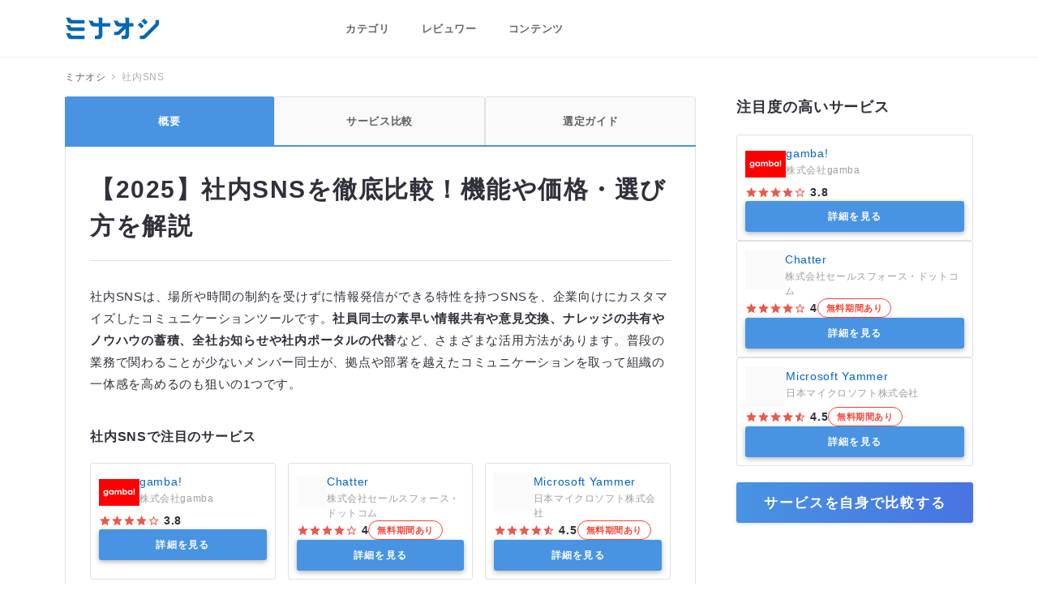

--- FILE ---
content_type: text/html;charset=utf-8
request_url: https://3naoshi.com/in-house-sns
body_size: 58468
content:
<!DOCTYPE html>
<html lang="ja">
<head><meta charset="utf-8">
<meta name="viewport" content="width=device-width, initial-scale=1">
<title>【2026】社内SNSを徹底比較！機能や価格・選び方を解説｜ミナオシ</title>
<link rel="icon" href="/favicon-192x192.png">
<link rel="stylesheet" href="/css/neolithic.min.css">
<script data-hid="702b59c" type="2c057246f68ececdd2ff5824-text/javascript">(function(w,d,s,l,i){w[l]=w[l]||[];w[l].push({'gtm.start': new Date().getTime(),event:'gtm.js'});var f=d.getElementsByTagName(s)[0], j=d.createElement(s),dl=l!='dataLayer'?'&l='+l:'';j.async=true;j.src= 'https://www.googletagmanager.com/gtm.js?id='+i+dl;f.parentNode.insertBefore(j,f);})(window,document,'script','dataLayer','GTM-5DLTMML');</script>
<meta name="twitter:card" content="summary_large_image">
<meta property="og:image" content="https://3naoshi.com/ogp.jpg">
<meta property="og:image:width" content="1200">
<meta property="og:image:height" content="630">
<meta name="description" content="おすすめの「社内SNSツール」について、特徴や機能、料金を徹底比較。社員同士のコミュニケーション活性化、ナレッジ共有、日報、社内ポータルの代替など活用方法はさまざまですが、それぞれ適切なツール選定と運用ルールの策定が必要です。社内SNSの特性をよく理解し、自社のコミュニケーション課題や導入目的に合ったサービスを選びましょう。">
<meta name="twitter:title" content="【2026】社内SNSを徹底比較！機能や価格・選び方を解説｜ミナオシ">
<link rel="canonical" href="https://3naoshi.com/in-house-sns"><link rel="stylesheet" href="/_nuxt/entry.425ace4c.css"><link rel="stylesheet" href="/_nuxt/StickyNav.ffc77c53.css"><link rel="stylesheet" href="/_nuxt/ServiceBox.e09d2b1c.css"><link rel="stylesheet" href="/_nuxt/service.fff710a3.css"><style>@media (min-width:375px){._logo_ehaek_2{height:calc(20.48322px + .67114vw)}}@media (min-width:1120px){._logo_ehaek_2{height:28px}}@media (max-width:375px){._logo_ehaek_2{height:23px}}</style><style>@media (max-width:550.01px){.site-footer>.__upper[data-v-67246c4f] :not(.__sub){letter-spacing:.1em!important}}@media (min-width:375px){.site-footer>.__upper .__logo[data-v-67246c4f]{width:calc(104.89933px + 4.02685vw)}}@media (min-width:1120px){.site-footer>.__upper .__logo[data-v-67246c4f]{width:150px}}@media (max-width:375px){.site-footer>.__upper .__logo[data-v-67246c4f]{width:120px}}.site-footer>.__pagetop[data-v-67246c4f]{position:absolute}@media (min-width:375px){.site-footer>.__pagetop[data-v-67246c4f]{right:calc(12.48322px + .67114vw)}}@media (min-width:1120px){.site-footer>.__pagetop[data-v-67246c4f]{right:20px}}@media (max-width:375px){.site-footer>.__pagetop[data-v-67246c4f]{right:15px}}@media (max-width:550.01px){.site-footer>.__pagetop[data-v-67246c4f]{top:-30px}}@media (min-width:550.01px){.site-footer>.__pagetop[data-v-67246c4f]{bottom:20px;position:fixed}.site-footer>.__pagetop i[data-v-67246c4f]{transform:translateX(2px)}}</style><style>._breadcrumbItem_xc49n_2:not(:last-child):after{color:#b2b2b7;content:"\f006";font-family:iconfont;font-size:.64em;line-height:1;margin:0 1em}</style><style>@media (max-width:550.01px){._table_1hiii_2{margin-left:15px;margin-right:15px}}._table_1hiii_2 td,._table_1hiii_2 th{border:1px solid #e0e0e0}._table_1hiii_2 th{white-space:nowrap}._container_1hiii_15{overflow-x:auto}@media (max-width:550.01px){._container_1hiii_15{margin-left:-15px;margin-right:-15px}}</style><style>.floating-container[data-v-a0b040c4]{background-color:rgba(45,45,45,.6);bottom:0;color:#fff;left:0;position:fixed;right:0}</style><style>._tabs_102tv_1{border-bottom:2px solid #4894e2}._tabs_102tv_1 li{border-radius:3px 3px 0 0}._tabs_102tv_1 li:first-child{border-top:1px solid #4894e2}._tabs_102tv_1 li:not(:first-child){border-left:1px solid #e1e1e1;border-right:1px solid #e1e1e1;border-top:1px solid #e1e1e1}</style><style>@charset "UTF-8";*,:after,:before{box-sizing:border-box;margin:0;padding:0}article,aside,audio,canvas,details,figcaption,figure,footer,header,main,nav,section,summary,video{display:block}.square{position:relative}.square:before{content:"";padding-bottom:100%}.square>*{left:50%;position:absolute;top:50%;transform:translateX(-50%) translateY(-50%)}.shadow{box-shadow:0 1px 4px rgba(0,0,0,.15)}.shadow-sm{box-shadow:0 3px 6px rgba(0,0,0,.15)}.circle{border-radius:50%}.is-clipped{overflow:hidden!important}.is-overlay{bottom:0;left:0;position:absolute;right:0;top:0}.is-disabled,.is-unselectable{pointer-events:none}.is-unselectable{-webkit-touch-callout:none;-webkit-user-select:none;-moz-user-select:none;user-select:none}.fz\:1em{font-size:1em!important}.fz\:1\.2em{font-size:1.2em!important}.fz\:1\.3em{font-size:1.3em!important}.fz\:1\.4em{font-size:1.4em!important}.fz\:1\.5em{font-size:1.5em!important}.border-top{border-top:1px solid #cacaca}.border-bottom{border-bottom:1px solid #cacaca}.border-left{border-left:1px solid #cacaca}.border-right{border-right:1px solid #cacaca}.border{border:1px solid #cacaca}.p\:05em{padding:.5em}.mb\:05em{margin-bottom:.5em}.mt\:05em{margin-top:.5em}.ml\:05em{margin-left:.5em}.mr\:05em{margin-right:.5em}.mb\:1em{margin-bottom:1em}.mt\:1em{margin-top:1em}.mb\:2em{margin-bottom:2em}.pt\:05em{padding-top:.5em}.pb\:05em{padding-bottom:.5em}.h100p{height:100%}.leading--none{line-height:1}.leading--tight{line-height:1.25;margin-bottom:-.125em;margin-top:-.125em}.leading--snug{line-height:1.375;margin-bottom:-.1875em;margin-top:-.1875em}.leading--normal{line-height:1.5;margin-bottom:-.25em;margin-top:-.25em}.leading--relaxed{line-height:1.7;margin-bottom:-.35em;margin-top:-.35em}.leading--loose{line-height:1.9;margin-bottom:-.45em;margin-top:-.45em}.tracking--tighter{letter-spacing:-.05em!important}.tracking--tight{letter-spacing:-.025em!important}.tracking--normal{letter-spacing:0!important}.tracking--wide{letter-spacing:.025em!important}.tracking--wider{letter-spacing:.05em!important}.tracking--widest{letter-spacing:.1em!important}.tracking--extrawide{letter-spacing:.15em!important}.vam-child>*{vertical-align:middle}.t\:none-decoration{text-decoration:none!important}.separate-by-pipe>span:not(:last-child):after{background-color:currentColor;content:"";display:inline-block;height:.7em;margin-left:.5em;margin-right:.5em;opacity:.3;vertical-align:middle;width:1px}.loading{align-items:center;display:flex;justify-content:center;padding:40px;text-align:center}.loading:before{animation:rotate 1.1s linear infinite;border:2px solid #71c8ae;border-radius:50%;border-top-color:hsla(0,0%,100%,0);content:"";display:block;height:20px;margin-right:.5em;vertical-align:middle;width:20px}.radio-tag{position:relative}.radio-tag input[type=radio]{opacity:0;pointer-events:none;position:absolute}.radio-tag input[type=radio]:checked+.tag{background:#65656f!important;color:#fff!important}.gap\:2{gap:2px!important}.color\:primary\@checked:checked~*{color:#4894e2}@media print{*{background:transparent!important;box-shadow:none!important;color:#000!important;text-shadow:none!important}a,a:visited{text-decoration:underline}a[href]:after{content:" (" attr(href) ")"}abbr[title]:after{content:" (" attr(title) ")"}.ir a:after,a[href^="#"]:after,a[href^="javascript:"]:after{content:""}blockquote,pre{border:1px solid #999;page-break-inside:avoid}thead{display:table-header-group}img,tr{page-break-inside:avoid}img{max-width:100%!important}@page{margin:.5cm}h2,h3,p{orphans:3;widows:3}h2,h3{page-break-after:avoid}}code{background:rgba(193,199,208,.3);padding:.25em .5em;vertical-align:middle}a{color:inherit;text-decoration:none;transition:opacity .3s ease-in-out}a:focus,a:hover{opacity:.75}.link{cursor:pointer;text-decoration:underline}body{-webkit-tap-highlight-color:rgba(0,0,0,.35)}ol li,ul li{list-style:none}.ul li{line-height:1.5;margin-bottom:.8em;position:relative}.ul li:before{background-color:currentColor;height:.5em;width:.5em}.ol{counter-reset:ol}.ol li{counter-increment:ol;margin-bottom:1em;padding-left:1.6em;position:relative}.ol li:before{content:counter(ol) ". ";left:0;position:absolute}*{-webkit-text-size-adjust:100%;-ms-text-size-adjust:100%;text-rendering:optimizeLegibility;word-break:break-all}img{border:none;height:auto;max-width:100%;vertical-align:middle}.button,input[type=button]{font-family:游ゴシック体,Yu Gothic,YuGothic,-apple-system,ヒラギノ角ゴシック Pro,Hiragino Kaku Gothic Pro,メイリオ,Meiryo,Osaka,ＭＳ Ｐゴシック,MS PGothic,sans-serif;font-style:normal;font-weight:400}input:-moz-placeholder,input::-webkit-input-placeholder,select:-moz-placeholder,select::-webkit-input-placeholder,textarea:-moz-placeholder,textarea::-webkit-input-placeholder{font-family:georgia,times;font-style:normal;font-weight:300}button{-webkit-appearance:none;background:initial;border:none}button:active,button:focus{border:none;box-shadow:none;outline:none}.button,input[type=button]{align-items:center;-webkit-appearance:none;background-color:#4894e2;border:none;border-radius:3px;color:#fff;cursor:pointer;display:inline-flex;font-family:Noto Sans JP,游ゴシック体,Yu Gothic,YuGothic,-apple-system,ヒラギノ角ゴシック Pro,Hiragino Kaku Gothic Pro,メイリオ,Meiryo,Osaka,ＭＳ Ｐゴシック,MS PGothic,sans-serif;font-size:12px;font-weight:700;justify-content:center;letter-spacing:.1em;line-height:1;max-width:100%;padding-left:1.6em;padding-right:1.6em;text-decoration:none!important;transition:.6s cubic-bezier(.165,.84,.44,1);-webkit-font-smoothing:antialiased;-moz-osx-font-smoothing:grayscale}@media (min-width:375px){.button,input[type=button]{height:calc(44.01342px - .53691vw)}}@media (min-width:1120px){.button,input[type=button]{height:38px}}@media (max-width:375px){.button,input[type=button]{height:42px}}@media (max-width:1024.01px){.button,input[type=button]{min-width:8em;padding-left:2em;padding-right:2em}}.button:active,.button:focus,.button:hover,input[type=button]:active,input[type=button]:focus,input[type=button]:hover{opacity:1;outline:none}.button:hover,input[type=button]:hover{opacity:.8}.button.--has-shadow,input.--has-shadow[type=button]{box-shadow:0 2px 6px rgba(0,0,0,.3)}.button.--rounded,input.--rounded[type=button]{border-radius:100px}.button.--xs,input.--xs[type=button]{font-size:12px;height:28px;min-width:auto;padding:.3em 1em}@media (max-width:550.01px){.button.--xs\@sm,input.--xs\@sm[type=button]{font-size:12px;height:28px;min-width:auto;padding:.3em 1em}}.button.--xl,input.--xl[type=button]{min-width:auto}@media (min-width:375px){.button.--xl,input.--xl[type=button]{font-size:calc(12.99329px + .26846vw)}}@media (min-width:1120px){.button.--xl,input.--xl[type=button]{font-size:16px}}@media (max-width:375px){.button.--xl,input.--xl[type=button]{font-size:14px}}@media (min-width:375px){.button.--xl,input.--xl[type=button]{height:calc(42.48322px + .67114vw)}}@media (min-width:1120px){.button.--xl,input.--xl[type=button]{height:50px}}@media (max-width:375px){.button.--xl,input.--xl[type=button]{height:45px}}.button.--wide,input.--wide[type=button]{min-width:12em}@media (max-width:550.01px){.button.--wide,input.--wide[type=button]{min-width:14em}}.button.--inverted,input.--inverted[type=button]{background-color:#fff;box-shadow:inset 0 0 0 1px currentColor;color:#4894e2}.button.--inverted.--has-shadow,input.--inverted.--has-shadow[type=button]{box-shadow:inset 0 0 0 1px currentColor,0 2px 10px rgba(0,0,0,.2)}.button.--white,input.--white[type=button]{background-color:#fff;border:1px solid #e3e3e3;color:#65656f}.button.--white:hover,input.--white[type=button]:hover{background-color:#4894e2;color:#fff}.button.--black,input.--black[type=button]{background-color:#31313c;color:#fff}.button.--black.--inverted,input.--black.--inverted[type=button]{background-color:#fff;color:#31313c!important}.button.--gray,input.--gray[type=button]{background:#65656f}.button.--compact,input.--compact[type=button]{min-width:0;padding-left:0;padding-right:0}@media (max-width:550.01px){.button.--compact\@sm,input.--compact\@sm[type=button]{min-width:0;padding-left:0;padding-right:0}.button.--wide-on-mobile,input.--wide-on-mobile[type=button]{display:block;margin-left:auto;margin-right:auto;width:90%}}.button.--contact,.button.--download,.button.--official-site,input.--contact[type=button],input.--download[type=button],input.--official-site[type=button]{font-family:Noto Sans JP,游ゴシック体,Yu Gothic,YuGothic,-apple-system,ヒラギノ角ゴシック Pro,Hiragino Kaku Gothic Pro,メイリオ,Meiryo,Osaka,ＭＳ Ｐゴシック,MS PGothic,sans-serif}.button.--official-site,input.--official-site[type=button]{background-color:#fff;border:1px solid #ea594e;color:#ea594e}.button.--gradient,input.--gradient[type=button]{background:linear-gradient(90deg,#f28867,#ea594e)}.button.--clear,input.--clear[type=button]{background:#fff;border:1px solid #e3e3e3;color:#65656f}.button.--review,input.--review[type=button]{background:#71c8ae}.button.--small,input.--small[type=button]{height:32px;padding-left:.8em;padding-right:.8em}@media (max-width:550.01px){.button.--small.--small,input.--small.--small[type=button]{width:110px}}.button.--loading,input.--loading[type=button]{opacity:.3;pointer-events:none}.button.--orange,input.--orange[type=button]{background-color:#ea594e}.button.--orange.--inverted,input.--orange.--inverted[type=button]{background-color:#fff;color:#ea594e}.button.--lightgreen,input.--lightgreen[type=button]{background-color:#51c1a0}.button.--lightgreen.--inverted,input.--lightgreen.--inverted[type=button]{background-color:#fff;color:#51c1a0}.button-group{align-items:center;display:flex;gap:10px}@media (max-width:550.01px){.button-group{width:100%}.button-group .button,.button-group input[type=button]{width:calc(50% - 7.5px)}.button-group .button:not(:last-child),.button-group input[type=button]:not(:last-child){margin-right:15px}.button-group.--wrap{flex-wrap:wrap}.button-group.--wrap .button.--margin-none,.button-group.--wrap input.--margin-none[type=button]{margin:0}.button-group.--wrap .button.--wide,.button-group.--wrap input.--wide[type=button]{margin-top:15px;width:100%}}@media (min-width:550.01px){.button-group.--gapL .button:not(:last-child),.button-group.--gapL input[type=button]:not(:last-child){margin-right:18px}}hr{border:0;border-top:1px solid #ddd;display:block;height:1px;padding:0}b,strong{font-weight:700}em,i{font-style:italic}kbd{background-color:#eee;border:1px solid #bfbfbf;border-radius:3px;box-shadow:0 1px 1px rgba(0,0,0,.1),inset 0 2px 0 0 hsla(0,0%,100%,.6);color:#333;display:inline-block;font-size:.9em;font-weight:700;line-height:1;padding:.3em .6em;vertical-align:middle;white-space:nowrap}@font-face{font-display:swap;font-family:iconfont;font-style:normal;font-weight:400;src:url(/_nuxt/iconfont.452237ae.eot);src:url(/_nuxt/iconfont.452237ae.eot?#iefix) format("embedded-opentype"),local("iconfont"),url(/_nuxt/iconfont.48dac20d.woff2) format("woff2"),url(/_nuxt/iconfont.54b70ff3.woff) format("woff"),url(/_nuxt/iconfont.a3060ef2.ttf) format("truetype"),url(/_nuxt/iconfont.efacb421.svg#svgFontName) format("svg")}[class*=" icon-"]:before,[class^=icon-]:before{font-family:iconfont;-webkit-font-smoothing:antialiased;-moz-osx-font-smoothing:grayscale}[class*=" icon-"],[class^=icon-]{font-style:normal;font-variant:normal;font-weight:400;text-transform:none;speak:none;align-items:center;display:inline-flex;justify-content:center;line-height:1!important;text-decoration:inherit}.icon-right-open-big:before{content:"\e800"}.icon-down-open-big:before{content:"\e801"}.icon-left-open-big:before{content:"\e802"}.icon-up-open-big:before{content:"\e803"}.icon-ok:before,input[type=checkbox]:before{content:"\e804"}.icon-star:before{content:"\e805"}.icon-star-empty:before{content:"\e806"}.icon-check-circle:before{content:"\e807"}.icon-camera:before{content:"\e808"}.icon-link-1:before{content:"\e809"}.icon-comment:before{content:"\e80a"}.icon-comment-circle:before{content:"\e80b"}.icon-download:before{content:"\e80c"}.icon-file:before{content:"\e80d"}.icon-blank:before{content:"\e80e"}.icon-guide:before{content:"\e80f"}.icon-position:before{content:"\e810"}.icon-company:before{content:"\e811"}.icon-person:before{content:"\e812"}.icon-good:before{content:"\e813"}.icon-eye:before{content:"\e814"}.icon-clock:before{content:"\e815"}.icon-pen:before{content:"\e816"}.icon-link-ext:before{content:"\e817"}.icon-login:before{content:"\e818"}.icon-playlist-add:before{content:"\e819"}.icon-mail:before{content:"\e81a"}.icon-zoom-in:before{content:"\e81b"}.icon-down-open-mini:before{content:"\e81c"}.icon-search:before{content:"\e81d"}.icon-left-open-mini:before{content:"\e81e"}.icon-right-open-mini:before{content:"\e81f"}.icon-up-open-mini:before{content:"\e820"}.icon-down-dir:before{content:"\e821"}.icon-left-dir:before{content:"\e822"}.icon-right-dir:before{content:"\e823"}.icon-up-dir:before{content:"\e824"}.icon-question:before{content:"\e825"}.icon-info-circled:before{content:"\e826"}.icon-dashboard:before{content:"\e827"}.icon-attention:before{content:"\e828"}.icon-settings:before{content:"\e829"}.icon-password:before{content:"\e82a"}.icon-lock:before{content:"\e82b"}.icon-facebook-2:before{content:"\e82c"}.icon-docs-2:before{content:"\e82d"}.icon-pagetop:before{content:"\e82e"}.icon-key:before{content:"\e82f"}.icon-server:before{content:"\e830"}.icon-pdf:before{content:"\e831"}.icon-cancel:before{content:"\e832"}.icon-cancel-circled:before{content:"\e833"}.icon-cancel-squared:before{content:"\e834"}.icon-folder:before{content:"\e835"}.icon-calendar:before{content:"\e836"}.icon-users:before{content:"\e837"}.icon-link:before{content:"\e838"}.icon-add:before{content:"\e844"}.icon-down-open:before,.select:before{content:"\f004"}.icon-up-open:before{content:"\f005"}.icon-right-open:before,.tns-outer>.tns-controls button[data-controls=next]:before{content:"\f006"}.icon-left-open:before,.tns-outer>.tns-controls button[data-controls=prev]:before{content:"\f007"}.icon-twitter:before{content:"\f099"}.icon-facebook:before{content:"\f09a"}.icon-docs:before{content:"\f0c5"}.icon-doc-text:before{content:"\f0f6"}.icon-circle:before{content:"\f111"}.icon-globe:before{content:"\e839"}.icon-logout_black:before{content:"\e848"}.icon-home:before{content:"\e840"}.icon-lock-1:before{content:"\e841"}.icon-update:before{content:"\e83a"}.icon-budget:before{content:"\e83b"}input,select,textarea{-webkit-appearance:none;background-color:#fff;border:1px solid #ddd;border-radius:4px;color:#31313c;font-size:inherit;padding:.8em 1em;transition:background-color .2s ease-out;width:100%}input::-webkit-input-placeholder,select::-webkit-input-placeholder,textarea::-webkit-input-placeholder{color:#bebebe}input:-moz-placeholder,input::-moz-placeholder,select:-moz-placeholder,select::-moz-placeholder,textarea:-moz-placeholder,textarea::-moz-placeholder{color:#bebebe}input:-ms-input-placeholder,select:-ms-input-placeholder,textarea:-ms-input-placeholder{color:#bebebe}input:focus,select:focus,textarea:focus{background-color:#fff;outline:none}input:focus::-webkit-input-placeholder,select:focus::-webkit-input-placeholder,textarea:focus::-webkit-input-placeholder{opacity:.3}input:focus:-moz-placeholder,input:focus::-moz-placeholder,select:focus:-moz-placeholder,select:focus::-moz-placeholder,textarea:focus:-moz-placeholder,textarea:focus::-moz-placeholder{opacity:.3}input:focus:-ms-input-placeholder,select:focus:-ms-input-placeholder,textarea:focus:-ms-input-placeholder{opacity:.3}input.m--error,select.m--error,textarea.m--error{background-color:#f8d2d2}input[readonly],select[readonly],textarea[readonly]{background-color:#f8f8f8}textarea{min-height:6em;resize:vertical}input[type=radio]{-webkit-appearance:none;background:transparent;border:2px solid #e3e3e3;border-radius:50%;height:1em;margin-right:.5rem;min-height:1em;min-width:1em;padding:0;position:relative;width:1em}input[type=radio]:checked{border-color:#4894e2}input[type=radio]:checked:after{background:#4894e2;border-radius:50%;content:"";height:.5em;left:50%;position:absolute;top:50%;transform:translate(-50%,-50%);width:.5em}input[type=checkbox]{background-color:#fff;border:none;border-radius:2px;box-shadow:inset 0 0 0 2px #e3e3e3;cursor:pointer;display:inline-block;height:16px!important;min-height:16px!important;min-width:16px!important;padding:0;position:relative;transition:.15s ease-in-out;vertical-align:middle;width:16px!important}input[type=checkbox]:before{font-family:iconfont;font-size:12px;left:50%;opacity:0;position:absolute;top:50%;transform:translateY(-50%) translateX(-50%);transition:.15s ease-in-out}input[type=checkbox]:checked{border-color:#4894e2;box-shadow:inset 0 0 0 2em #4894e2}input[type=checkbox]:checked:before{color:#fff;opacity:1}input[type=checkbox][disabled]{border-color:#b0b3b3;box-shadow:inset 0 0 0 2em #b0b3b3;pointer-events:none}input[type=checkbox]+label{cursor:pointer}select.unselected{color:#b0b3b3}.select{position:relative}.select:before{color:#65656f;font-family:iconfont;font-size:12px;line-height:1;margin-top:-.5em;pointer-events:none;position:absolute;right:1em;top:50%}.select.--white select{background-color:#fff;color:#4894e2}.select.has-border select{border:1px solid #303030}.select select{padding-right:2.3em}form [role=alert]{color:#e80000;display:block;margin-top:.5em}@media (min-width:375px){form [role=alert]{font-size:calc(11.49664px + .13423vw)}}@media (min-width:1120px){form [role=alert]{font-size:13px}}@media (max-width:375px){form [role=alert]{font-size:12px}}table{border:none;border-collapse:collapse;width:100%}td,th{padding:1em 1.2em;text-align:left;vertical-align:top}.table--1.--compact tr:first-child td,.table--1.--compact tr:first-child th{border-top:none;padding-top:0}.table--1.--compact tr:last-child td,.table--1.--compact tr:last-child th{border-bottom:none}@media (min-width:550.01px){.table--1.--compact tr:last-child th{padding-bottom:0}}.table--1.--compact tr:last-child td{padding-bottom:0}.table--1 td,.table--1 th,.table--1 tr:last-child td{border-bottom:1px solid #ddd}.table--1 td,.table--1 th{border-top:1px solid #ddd;padding:1.5em 0}@media (max-width:550.01px){.table--1 td,.table--1 th{border-bottom:0;display:block;width:100%!important}}.table--1 th{padding-right:1em}@media (max-width:550.01px){.table--1 th{border-bottom:0;padding-bottom:.5em;padding-right:0}.table--1 td{border-top:0;padding-top:0}.table--2 tr:last-child td{border-bottom:1px solid #cacaca}}.table--2 td,.table--2 th{border:1px solid #cacaca;padding:20px;vertical-align:middle}@media (max-width:550.01px){.table--2 td,.table--2 th{border-bottom:none;display:block;width:100%!important}}@media (min-width:550.01px){.table--2 th{width:37%}.table--2 td,.table--2 th{border-left:none;border-right:none}}.table--3 thead{border-bottom:2px solid #ddd;color:#717171;font-weight:700}.table--3 tbody tr:not(:last-child) td,.table--3 tbody tr:not(:last-child) th{border-bottom:1px dotted #ddd}.table--3 th{font-weight:700}.table--3.--compact td,.table--3.--compact th{padding-left:0}.table--3.--compact td:last-child,.table--3.--compact th:last-child{padding-right:0}.table--3.--compact thead tr th{padding-top:0}.table--3.--compact tbody tr:last-child td,.table--3.--compact tbody tr:last-child th{padding-bottom:0}.table--3.--clickable tbody tr{cursor:pointer}.table--3.--clickable tbody tr:hover{opacity:.6}@media (max-width:550.01px){.table--4,.table--4 tr{display:block}.table--4 tr td,.table--4 tr th{display:block;width:100%!important}}.table--4.--compact>tr:first-child td,.table--4.--compact>tr:first-child th{border-top:none;padding-top:0}.table--4.--compact>tr:last-child td,.table--4.--compact>tr:last-child th{border-bottom:none;padding-bottom:0}.table--4.--nowrap th{white-space:nowrap;width:1em}.table--4.--no-border tr{border-bottom:none}.table--4 th{padding-bottom:20px;padding-left:0;padding-top:20px;right:0}.table--4 th:before{border-radius:3px;display:inline-block;font-size:10px;margin-right:10px;padding:4px 10px}.table--4 th:not(.required):before{background-color:#e1e1e1;color:#616161;content:"任意"}.table--4 th.required:before{background-color:#fdedee;color:#ed4758;content:"必須"}.table--4 th.hide-label:before{display:none}@media (max-width:550.01px){.table--4 th{padding-left:0;padding-right:0}}.table--4 td{padding:20px 0;right:0}.table--4 tr{border-bottom:1px dashed #e3e3e3}.table--4 tr:last-child{border-bottom:none}.table--5{border:1px solid #e3e3e3}@media (max-width:550.01px){.table--5,.table--5 tr{display:block}.table--5 tr td,.table--5 tr th{display:block;width:100%!important}}.table--5 tr:not(:last-child){border-bottom:1px solid #e3e3e3}.table--5 td,.table--5 th{padding:1em}.table--5 th{background-color:#f5f5f5;border-right:1px solid #e3e3e3;color:#65656f}.table--5 td{background-color:#fff}.table--6.--compact tr:first-child td,.table--6.--compact tr:first-child th{border-top:none;padding-top:0}.table--6.--compact tr:last-child{border-bottom:none}.table--6.--compact tr:last-child td,.table--6.--compact tr:last-child th{padding-bottom:0}.table--6 tr{border-bottom:1px dashed #e1e1e1}.table--6 td,.table--6 th{padding:20px 0}@media (max-width:550.01px){.table--6 td,.table--6 th{display:block}}.table--6 th:before{border-radius:3px;display:inline-block;font-size:10px;margin-right:10px;padding:4px 10px}.table--6 th:not(.required):before{background-color:#e1e1e1;color:#616161;content:"任意"}.table--6 th.required:before{background-color:#fdedee;color:#ed4758;content:"必須"}.table--6 th.hide-label:before{display:none}.h1,.h2,.h3,.h4,.h5,.h6{margin-bottom:1em}.heading--1{font-weight:700}@media (min-width:375px){.heading--1.--lg{font-size:calc(14.89933px + 4.02685vw)}}@media (min-width:1120px){.heading--1.--lg{font-size:60px}}@media (max-width:375px){.heading--1.--lg{font-size:30px}}@media (min-width:375px){.heading--1.--md{font-size:calc(16.43624px + 2.55034vw)}}@media (min-width:1120px){.heading--1.--md{font-size:45px}}@media (max-width:375px){.heading--1.--md{font-size:26px}}@media (min-width:375px){.heading--1.--sm{font-size:calc(12.97315px + 1.07383vw)}}@media (min-width:1120px){.heading--1.--sm{font-size:25px}}@media (max-width:375px){.heading--1.--sm{font-size:17px}}.heading--1>span{background-image:linear-gradient(90deg,#0667b7,#043e6e);color:#fff;display:inline-block;margin-left:-90px;padding-left:90px;padding-right:.7em}.heading--2{align-items:center;display:flex;text-transform:uppercase}@media (min-width:375px){.heading--2{font-size:calc(17.48322px + .67114vw)}}@media (min-width:1120px){.heading--2{font-size:25px}}@media (max-width:375px){.heading--2{font-size:20px}}.heading--2:before{background-image:linear-gradient(90deg,#0667b7,#043e6e);content:"";display:inline-block;height:5px;margin-right:.5em;width:1em}.heading--3{font-weight:700;line-height:1;position:relative}@media (min-width:768px){.heading--3{padding-left:calc(-29.54545px + 7.10227vw)}}@media (min-width:1120px){.heading--3{padding-left:50px}}@media (max-width:768px){.heading--3{padding-left:25px}}@media (min-width:768px){.container.--has-left-sidebar.--has-sidebar-border .heading--3{margin-left:calc(29.54545px - 7.10227vw)}}@media (min-width:1120px){.container.--has-left-sidebar.--has-sidebar-border .heading--3{margin-left:-50px}}@media (max-width:768px){.container.--has-left-sidebar.--has-sidebar-border .heading--3{margin-left:-25px}}@media (max-width:768.01px){.container.--has-left-sidebar.--has-sidebar-border .heading--3{margin-left:0}}.heading--3:before{background-color:#4894e2;content:"";display:block;height:3px;left:0;position:absolute;top:50%}@media (min-width:768px){.heading--3:before{width:calc(-39.54545px + 7.10227vw)}}@media (min-width:1120px){.heading--3:before{width:40px}}@media (max-width:768px){.heading--3:before{width:15px}}.heading--3.--review:before{background:#71c8ae}body{background-color:#fafafa;color:#31313c;font-family:Noto Sans JP,游ゴシック体,Yu Gothic,YuGothic,-apple-system,ヒラギノ角ゴシック Pro,Hiragino Kaku Gothic Pro,メイリオ,Meiryo,Osaka,ＭＳ Ｐゴシック,MS PGothic,sans-serif;font-feature-settings:"kern";font-size:16px;line-height:1.5}body *{letter-spacing:.05em}body.is-no-scroll{overflow:hidden}.tag{background:#f5f5f5;border:1px solid #e3e3e3;border-radius:100px;color:#65656f;display:inline-flex;position:relative;transition:.16s}@media (min-width:375px){.tag{padding-left:calc(17.51678px - .67114vw);padding-right:calc(17.51678px - .67114vw)}}@media (min-width:1120px){.tag{padding-left:10px;padding-right:10px}}@media (max-width:375px){.tag{padding-left:15px;padding-right:15px}}@media (min-width:375px){.tag{padding-bottom:calc(1.49664px + .13423vw);padding-top:calc(1.49664px + .13423vw)}}@media (min-width:1120px){.tag{padding-bottom:3px;padding-top:3px}}@media (max-width:375px){.tag{padding-bottom:2px;padding-top:2px}}.tag.--squared{border-radius:3px}@media (min-width:375px){.article-header{margin-bottom:calc(7.44966px + 2.01342vw)}}@media (min-width:1120px){.article-header{margin-bottom:30px}}@media (max-width:375px){.article-header{margin-bottom:15px}}.article-header>.__date{color:#5f5e5e;display:block;font-size:14px;font-weight:700;line-height:1;margin-bottom:.6em}.article-header .__sns{position:relative;transition:.2s ease-in-out}.article-header .__sns>.__links{position:absolute;top:30px}@media (min-width:375px){.article-header .__sns>.__links{left:calc(-17.87919px - 4.83221vw)}}@media (min-width:1120px){.article-header .__sns>.__links{left:-72px}}@media (max-width:375px){.article-header .__sns>.__links{left:-36px}}@media (min-width:375px){.article-header .__sns>.__links>li:not(:last-child){padding-bottom:calc(7.48322px + .67114vw)}}@media (min-width:1120px){.article-header .__sns>.__links>li:not(:last-child){padding-bottom:15px}}@media (max-width:375px){.article-header .__sns>.__links>li:not(:last-child){padding-bottom:10px}}.article-header>.__thumbnail{margin-bottom:20px;margin-top:20px}.article-header>.__thumbnail img{width:100%}.article-header--2.--guide{background:#4894e2 url(/_nuxt/article-header__guide.eaf27d7d.webp) no-repeat 100% 100%/cover}.article-header--2.--review{background:#71c8ae url(/_nuxt/article-header__review.a467daef.webp) no-repeat 100% 100%/cover}@media (min-width:375px){.article-footer{margin-top:calc(17.38255px + 4.69799vw)}}@media (min-width:1120px){.article-footer{margin-top:70px}}@media (max-width:375px){.article-footer{margin-top:35px}}.article-body{word-break:break-all}@media (min-width:375px){.article-body{font-size:calc(15.50336px - .13423vw)}}@media (min-width:1120px){.article-body{font-size:14px}}@media (max-width:375px){.article-body{font-size:15px}}.article-body h2,.article-body h3,.article-body h4,.article-body h5,.article-body h6{font-weight:700;line-height:1.4;margin-bottom:1em;margin-top:1.5em}.article-body h2{border-bottom:1px solid #4894e2;color:#4894e2;margin-top:1.5em;padding-bottom:.5em}@media (min-width:375px){.article-body h2{font-size:calc(17.98658px + .53691vw)}}@media (min-width:1120px){.article-body h2{font-size:24px}}@media (max-width:375px){.article-body h2{font-size:20px}}.article-body h3{background-color:#f5f5f5;margin-top:2em;padding:.6em 1em}@media (min-width:375px){.article-body h3{font-size:calc(16.49664px + .13423vw)}}@media (min-width:1120px){.article-body h3{font-size:18px}}@media (max-width:375px){.article-body h3{font-size:17px}}@media (max-width:550.01px){.article-body h3{margin-bottom:1.3em;padding-bottom:.7em;padding-top:.7em}}.article-body h4{margin-bottom:1em;margin-top:1.8em;padding-left:30px;position:relative}@media (min-width:375px){.article-body h4{font-size:calc(16.49664px + .13423vw)}}@media (min-width:1120px){.article-body h4{font-size:18px}}@media (max-width:375px){.article-body h4{font-size:17px}}.article-body h4:before{background-color:#4894e2;content:"";display:block;height:3px;left:0;position:absolute;top:12px;width:20px}.article-body h5{border-bottom:2px solid;padding:.5em 0}@media (min-width:375px){.article-body h5{font-size:calc(13.48993px + .40268vw)}}@media (min-width:1120px){.article-body h5{font-size:18px}}@media (max-width:375px){.article-body h5{font-size:15px}}@media (min-width:375px){.article-body h6{font-size:calc(13.99329px + .26846vw)}}@media (min-width:1120px){.article-body h6{font-size:17px}}@media (max-width:375px){.article-body h6{font-size:15px}}.article-body ol,.article-body ul{border-radius:3px;list-style:none;margin:2em 0}.article-body ol:last-child,.article-body ul:last-child{margin-bottom:0!important}.article-body ol li,.article-body ul li{line-height:1.5;position:relative}@media (min-width:375px){.article-body ol li,.article-body ul li{font-size:calc(12.49664px + .13423vw)}}@media (min-width:1120px){.article-body ol li,.article-body ul li{font-size:14px}}@media (max-width:375px){.article-body ol li,.article-body ul li{font-size:13px}}@media (max-width:550.01px){.article-body ol li,.article-body ul li{letter-spacing:.1em;line-height:1.5}}.article-body ol li:not(:last-child),.article-body ul li:not(:last-child){margin-bottom:.6em}@media (max-width:550.01px){.article-body ol li:not(:last-child),.article-body ul li:not(:last-child){margin-bottom:1em}}.article-body ol ol,.article-body ol ul,.article-body ul ol,.article-body ul ul{margin-bottom:.5em;margin-left:1em;margin-top:.5em}.article-body ul li{padding-left:1.2em}.article-body ul li:before{background-color:#4894e2;border-radius:100%;content:"";height:8px;left:0;position:absolute;top:.5em;width:8px}.article-body ol{counter-reset:ol}.article-body ol.is-style-default li{counter-increment:ol;padding-left:2.7em;position:relative}.article-body ol.is-style-default li:before{background-color:#4894e2;border-radius:50%;color:#fff;content:counter(ol);display:grid;font-weight:700;height:1.7em;left:0;line-height:1;place-content:center;position:absolute;width:1.7em}.article-body ol li{counter-increment:ol;padding-left:2.3em;position:relative}.article-body ol li:not(:last-child){margin-bottom:.9em!important}.article-body ol li:before{align-items:center;content:counter(ol) " .";display:flex;font-size:12px;font-weight:700;justify-content:center;left:0;position:absolute;z-index:1}@media (min-width:550.01px){.article-body ol li:before{left:1px}}.article-body ol ol li:before{content:counter(ol,lower-alpha) "."!important}.article-body table.wp-block-advgb-table,.article-body table[data-type="core/table"]{border-collapse:collapse!important;width:100%!important}@media (max-width:550.01px){.article-body table.wp-block-advgb-table,.article-body table[data-type="core/table"]{display:block;overflow:auto;width:calc(100vw - 15px)}.article-body table.wp-block-advgb-table:before,.article-body table[data-type="core/table"]:before{color:#999;content:"←→ 左右にスワイプで操作";display:block;font-size:10px;font-weight:700;margin-bottom:10px;text-align:center}.article-body table.wp-block-advgb-table tbody,.article-body table[data-type="core/table"] tbody{display:block;width:700px!important}}.article-body table.wp-block-advgb-table.has-fixed-layout,.article-body table[data-type="core/table"].has-fixed-layout{table-layout:fixed!important}.article-body table.wp-block-advgb-table td,.article-body table.wp-block-advgb-table th,.article-body table[data-type="core/table"] td,.article-body table[data-type="core/table"] th{border:1px solid #e3e3e3;font-size:15px;line-height:1.8;padding:1.3em}@media (max-width:550.01px){.article-body table.wp-block-advgb-table td,.article-body table.wp-block-advgb-table th,.article-body table[data-type="core/table"] td,.article-body table[data-type="core/table"] th{line-height:1.6;padding:1em}}.article-body table.wp-block-advgb-table th,.article-body table[data-type="core/table"] th{background-color:#fafafa;font-weight:700}.article-body table.wp-block-advgb-table td,.article-body table[data-type="core/table"] td{background-color:#fff}@media (max-width:550.01px){.article-body table.wp-block-advgb-table td:first-child,.article-body table[data-type="core/table"] td:first-child{width:40%}}.article-body table.is-style-detail:not(:root){font-size:15px;table-layout:fixed}.article-body table.is-style-detail:not(:root) tr{border-bottom:1px solid #e3e3e3}.article-body table.is-style-detail:not(:root) tr:first-of-type{border-top:1px solid #e3e3e3}.article-body table.is-style-detail:not(:root) td,.article-body table.is-style-detail:not(:root) th{border:none;line-height:1.8;padding:1.1em 2em;vertical-align:middle}@media (max-width:550.01px){.article-body table.is-style-detail:not(:root) td,.article-body table.is-style-detail:not(:root) th{border-left:1px solid #e3e3e3;border-right:1px solid #e3e3e3;display:block;padding:1.1em;width:100%}}.article-body table.is-style-detail:not(:root) td:first-child{background-color:#fafafa;color:#65656f}@media (min-width:550.01px){.article-body table.is-style-detail:not(:root) td:first-child{width:44.3786982249%}}.article-body .is-style-double-header td:first-child,.article-body .is-style-double-header tr:first-child td,.article-body .is-style-left-header td:first-child{background-color:#f3f3f3!important;font-weight:700}@media (min-width:550.01px){.article-body .is-style-scroll td:first-child,.article-body .is-style-scroll th:first-child{width:37.037037037%}}@media (max-width:550.01px){.article-body .is-style-scroll{overflow-x:scroll}.article-body .is-style-scroll td:first-child,.article-body .is-style-scroll th:first-child{min-width:145px}.article-body .is-style-scroll td:not(:first-child),.article-body .is-style-scroll th:not(:first-child){min-width:250px}}.article-body figure[data-type="core/image"][data-type="core/image"]{margin-bottom:30px;margin-top:25px;text-align:center}@media (max-width:550.01px){.article-body figure[data-type="core/image"][data-type="core/image"]{margin-bottom:25px}}.article-body figure[data-type="core/image"] figcaption{color:#65656f;font-size:12px;margin-top:1.6em}.article-body figure[data-type="core/image"] figcaption a{color:#4894e2}.article-body figure[data-type="core/image"] img{width:100%}.article-body .wp-block-buttons{margin:1.5em auto;max-width:500px}@media (max-width:550.01px){.article-body .wp-block-buttons{margin-bottom:40px}}.article-body .wp-block-buttons:last-child{margin-bottom:0}.article-body .wp-block-buttons .block-editor-inner-blocks{display:block;width:100%}.article-body .wp-block-buttons .block-editor-inner-blocks .block-editor-block-list__layout{display:flex;flex-wrap:wrap;justify-content:center;margin-bottom:-10px}.article-body .wp-block-buttons .block-editor-inner-blocks .block-editor-block-list__layout .wp-block-button{flex:0 0 auto;margin:0 0 10px;min-width:40%;padding:0}.article-body .wp-block-buttons .block-editor-inner-blocks .block-editor-block-list__layout .wp-block-button+.wp-block-button{margin-left:10px}.article-body .wp-block-buttons .wp-block-button{box-shadow:0 2px 6px rgba(0,0,0,.3);display:block;text-align:center}.article-body .wp-block-buttons .wp-block-button.is-style-red .wp-block-button__link{background:linear-gradient(90deg,#f28867,#ea594e)}@media (min-width:375px){.article-body .wp-block-buttons .wp-block-button.--sm .wp-block-button__link{font-size:calc(12.99329px + .26846vw)}}@media (min-width:1120px){.article-body .wp-block-buttons .wp-block-button.--sm .wp-block-button__link{font-size:16px}}@media (max-width:375px){.article-body .wp-block-buttons .wp-block-button.--sm .wp-block-button__link{font-size:14px}}.article-body .wp-block-buttons .wp-block-button .wp-block-button__link{align-items:center;background-color:#4894e2;border-radius:3px;color:#fff;display:flex;font-weight:700;justify-content:center;padding:.9em 1em;text-decoration:none}@media (min-width:375px){.article-body .wp-block-buttons .wp-block-button .wp-block-button__link{font-size:calc(13.48993px + .40268vw)}}@media (min-width:1120px){.article-body .wp-block-buttons .wp-block-button .wp-block-button__link{font-size:18px}}@media (max-width:375px){.article-body .wp-block-buttons .wp-block-button .wp-block-button__link{font-size:15px}}@media (max-width:550.01px){.article-body .wp-block-buttons .wp-block-button .wp-block-button__link{display:block;padding:1.1em 1em}}.article-body blockquote.wp-block-quote{border:3px solid #dbdedd;margin:3em 0;padding:1.3em 4em}.article-body blockquote.wp-block-quote:last-child{margin-bottom:0!important}.article-body blockquote.wp-block-quote p:not(:last-child){margin-top:0}.article-body blockquote.wp-block-quote cite{color:#666;font-size:.8em}.article-body blockquote.wp-block-quote:after,.article-body blockquote.wp-block-quote:before{background-repeat:no-repeat;background-size:auto 17px;content:"";display:block;height:17px}.article-body blockquote.wp-block-quote:before{background-image:url("[data-uri]");margin-bottom:-.4em;margin-left:-2.6em}.article-body blockquote.wp-block-quote:after{background-image:url("[data-uri]");background-position:100% 0;margin-right:-2.8em;margin-top:-.4em}.article-body p[data-type="core/paragraph"]{font-size:15px;line-height:1.8;margin:1.4em 0 1.7em}@media (max-width:550.01px){.article-body p[data-type="core/paragraph"]{line-height:1.8}}.article-body p[data-type="core/paragraph"]:first-child{margin-top:0}.article-body p[data-type="core/paragraph"]:last-child{margin-bottom:0!important}.article-body p[data-type="core/paragraph"] a{color:#06c}.article-body p[data-type="core/paragraph"].is-style-line{display:flex}.article-body p[data-type="core/paragraph"].is-style-line:before{background-color:#31313c;content:"";display:block;height:1px;margin-right:1em;margin-top:1em;width:2em}.article-body .reset-link-style{color:inherit;text-decoration:none}.article-body .alignleft{float:left;margin:.5em 1em .5em 0}.article-body .alignright{float:right;margin:.5em 0 .5em 1em}.article-body .aligncenter{margin-left:auto;margin-right:auto}.article-body .custom-block:not(:last-child),.article-body>[class*=wp-block]:not(:last-child){margin-bottom:30px}.article-body .custom-block:not(:first-child),.article-body>[class*=wp-block]:not(:first-child){margin-top:30px}.article-body .wp-block-columns{display:flex;flex-wrap:wrap;margin-bottom:1.75em}.article-body .wp-block-columns.has-background{padding:1.25em 2.375em}.article-body .wp-block-columns.are-vertically-aligned-top{align-items:flex-start}.article-body .wp-block-columns.are-vertically-aligned-center{align-items:center}.article-body .wp-block-columns.are-vertically-aligned-bottom{align-items:flex-end}@media (min-width:782px){.article-body .wp-block-columns{flex-wrap:nowrap}}.article-body .wp-block-column{flex-grow:1;min-width:0;overflow-wrap:break-word;word-break:break-word}.article-body .wp-block-column.is-vertically-aligned-top{align-self:flex-start}.article-body .wp-block-column.is-vertically-aligned-center{align-self:center}.article-body .wp-block-column.is-vertically-aligned-bottom{align-self:flex-end;width:100%}.article-body .wp-block-column.is-vertically-aligned-center,.article-body .wp-block-column.is-vertically-aligned-top{width:100%}@media (max-width:599px){.article-body .wp-block-column{flex-basis:100%!important}}@media (min-width:600px) and (max-width:781px){.article-body .wp-block-column:not(:only-child){flex-basis:calc(50% - 1em)!important;flex-grow:0}.article-body .wp-block-column:nth-child(2n){margin-left:2em}}@media (min-width:782px){.article-body .wp-block-column{flex-basis:0;flex-grow:1}.article-body .wp-block-column[style*=flex-basis]{flex-grow:0}.article-body .wp-block-column:not(:first-child){margin-left:2em}}.article-body--2{word-break:break-all}.article-body--2 h2,.article-body--2 h3,.article-body--2 h4,.article-body--2 h5,.article-body--2 h6{margin-bottom:.5em}.article-body--2 h2:not(:first-child),.article-body--2 h3:not(:first-child),.article-body--2 h4:not(:first-child),.article-body--2 h5:not(:first-child),.article-body--2 h6:not(:first-child){margin-top:2em}.article-body--2 h2 span,.article-body--2 h3 span,.article-body--2 h4 span,.article-body--2 h5 span,.article-body--2 h6 span{font-weight:700!important}.article-body--2 h2{padding-left:.8em;position:relative}@media (min-width:375px){.article-body--2 h2{font-size:calc(16.97987px + .80537vw)}}@media (min-width:1120px){.article-body--2 h2{font-size:26px}}@media (max-width:375px){.article-body--2 h2{font-size:20px}}.article-body--2 h2:before{background-color:#4894e2;border-radius:10px;bottom:0;content:"";left:0;position:absolute;top:0;width:5px}.article-body--2 h3{border-bottom:1px solid #e1e1e1;padding-bottom:.5em}@media (min-width:375px){.article-body--2 h3{font-size:calc(15.98658px + .53691vw)}}@media (min-width:1120px){.article-body--2 h3{font-size:22px}}@media (max-width:375px){.article-body--2 h3{font-size:18px}}.article-body--2 h4{position:relative}@media (min-width:375px){.article-body--2 h4{font-size:calc(15.48993px + .40268vw)}}@media (min-width:1120px){.article-body--2 h4{font-size:20px}}@media (max-width:375px){.article-body--2 h4{font-size:17px}}@media (min-width:375px){.article-body--2 h4{padding-left:calc(14.96644px + 1.34228vw)}}@media (min-width:1120px){.article-body--2 h4{padding-left:30px}}@media (max-width:375px){.article-body--2 h4{padding-left:20px}}.article-body--2 h4:before{background:#4894e2;border-radius:10px;content:"";display:block;height:3px;left:0;margin-right:10px;position:absolute;top:.7em}@media (min-width:375px){.article-body--2 h4:before{width:calc(12.48322px + .67114vw)}}@media (min-width:1120px){.article-body--2 h4:before{width:20px}}@media (max-width:375px){.article-body--2 h4:before{width:15px}}@media (min-width:375px){.article-body--2 h5{font-size:calc(14.48993px + .40268vw)}}@media (min-width:1120px){.article-body--2 h5{font-size:19px}}@media (max-width:375px){.article-body--2 h5{font-size:16px}}@media (min-width:375px){.article-body--2 h6{font-size:calc(13.48993px + .40268vw)}}@media (min-width:1120px){.article-body--2 h6{font-size:18px}}@media (max-width:375px){.article-body--2 h6{font-size:15px}}.article-body--2 ol,.article-body--2 ul{border-radius:3px;list-style:none;margin:2em 0}.article-body--2 ol:last-child,.article-body--2 ul:last-child{margin-bottom:0!important}.article-body--2 ol li,.article-body--2 ul li{line-height:1.5;position:relative}@media (min-width:375px){.article-body--2 ol li,.article-body--2 ul li{font-size:calc(12.49664px + .13423vw)}}@media (min-width:1120px){.article-body--2 ol li,.article-body--2 ul li{font-size:14px}}@media (max-width:375px){.article-body--2 ol li,.article-body--2 ul li{font-size:13px}}@media (max-width:550.01px){.article-body--2 ol li,.article-body--2 ul li{letter-spacing:.1em;line-height:1.5}}.article-body--2 ol li:not(:last-child),.article-body--2 ul li:not(:last-child){margin-bottom:.6em}@media (max-width:550.01px){.article-body--2 ol li:not(:last-child),.article-body--2 ul li:not(:last-child){margin-bottom:1em}}.article-body--2 ol ol,.article-body--2 ol ul,.article-body--2 ul ol,.article-body--2 ul ul{margin-bottom:.5em;margin-left:1em;margin-top:.5em}.article-body--2 ul li{padding-left:1.2em}.article-body--2 ul li:before{background-color:#4894e2;border-radius:100%;content:"";height:8px;left:0;position:absolute;top:.5em;width:8px}.article-body--2 ol{counter-reset:ol}.article-body--2 ol.is-style-default li{counter-increment:ol;padding-left:2.7em;position:relative}.article-body--2 ol.is-style-default li:before{background-color:#4894e2;border-radius:50%;color:#fff;content:counter(ol);display:grid;font-weight:700;height:1.7em;left:0;line-height:1;place-content:center;position:absolute;width:1.7em}.article-body--2 ol li{counter-increment:ol;padding-left:2.3em;position:relative}.article-body--2 ol li:not(:last-child){margin-bottom:.9em!important}.article-body--2 ol li:before{align-items:center;content:counter(ol) " .";display:flex;font-size:12px;font-weight:700;justify-content:center;left:0;position:absolute;z-index:1}@media (min-width:550.01px){.article-body--2 ol li:before{left:1px}}.article-body--2 ol ol li:before{content:counter(ol,lower-alpha) "."!important}.article-body--2 table.wp-block-advgb-table,.article-body--2 table[data-type="core/table"]{border-collapse:collapse!important;width:100%!important}@media (max-width:550.01px){.article-body--2 table.wp-block-advgb-table,.article-body--2 table[data-type="core/table"]{display:block;overflow:auto;width:calc(100vw - 15px)}.article-body--2 table.wp-block-advgb-table:before,.article-body--2 table[data-type="core/table"]:before{color:#999;content:"←→ 左右にスワイプで操作";display:block;font-size:10px;font-weight:700;margin-bottom:10px;text-align:center}.article-body--2 table.wp-block-advgb-table tbody,.article-body--2 table[data-type="core/table"] tbody{display:block;width:700px!important}}.article-body--2 table.wp-block-advgb-table.has-fixed-layout,.article-body--2 table[data-type="core/table"].has-fixed-layout{table-layout:fixed!important}.article-body--2 table.wp-block-advgb-table td,.article-body--2 table.wp-block-advgb-table th,.article-body--2 table[data-type="core/table"] td,.article-body--2 table[data-type="core/table"] th{border:1px solid #e3e3e3;font-size:15px;line-height:1.8;padding:1.3em}@media (max-width:550.01px){.article-body--2 table.wp-block-advgb-table td,.article-body--2 table.wp-block-advgb-table th,.article-body--2 table[data-type="core/table"] td,.article-body--2 table[data-type="core/table"] th{line-height:1.6;padding:1em}}.article-body--2 table.wp-block-advgb-table th,.article-body--2 table[data-type="core/table"] th{background-color:#fafafa;font-weight:700}.article-body--2 table.wp-block-advgb-table td,.article-body--2 table[data-type="core/table"] td{background-color:#fff}@media (max-width:550.01px){.article-body--2 table.wp-block-advgb-table td:first-child,.article-body--2 table[data-type="core/table"] td:first-child{width:40%}}.article-body--2 table.is-style-detail:not(:root){font-size:15px;table-layout:fixed}.article-body--2 table.is-style-detail:not(:root) tr{border-bottom:1px solid #e3e3e3}.article-body--2 table.is-style-detail:not(:root) tr:first-of-type{border-top:1px solid #e3e3e3}.article-body--2 table.is-style-detail:not(:root) td,.article-body--2 table.is-style-detail:not(:root) th{border:none;line-height:1.8;padding:1.1em 2em;vertical-align:middle}@media (max-width:550.01px){.article-body--2 table.is-style-detail:not(:root) td,.article-body--2 table.is-style-detail:not(:root) th{border-left:1px solid #e3e3e3;border-right:1px solid #e3e3e3;display:block;padding:1.1em;width:100%}}.article-body--2 table.is-style-detail:not(:root) td:first-child{background-color:#fafafa;color:#65656f}@media (min-width:550.01px){.article-body--2 table.is-style-detail:not(:root) td:first-child{width:44.3786982249%}}.article-body--2 .is-style-double-header td:first-child,.article-body--2 .is-style-double-header tr:first-child td,.article-body--2 .is-style-left-header td:first-child{background-color:#f3f3f3!important;font-weight:700}@media (min-width:550.01px){.article-body--2 .is-style-scroll td:first-child,.article-body--2 .is-style-scroll th:first-child{width:37.037037037%}}@media (max-width:550.01px){.article-body--2 .is-style-scroll{overflow-x:scroll}.article-body--2 .is-style-scroll td:first-child,.article-body--2 .is-style-scroll th:first-child{min-width:145px}.article-body--2 .is-style-scroll td:not(:first-child),.article-body--2 .is-style-scroll th:not(:first-child){min-width:250px}}.article-body--2 figure[data-type="core/image"][data-type="core/image"]{margin-bottom:30px;margin-top:25px;text-align:center}@media (max-width:550.01px){.article-body--2 figure[data-type="core/image"][data-type="core/image"]{margin-bottom:25px}}.article-body--2 figure[data-type="core/image"] figcaption{color:#65656f;font-size:12px;margin-top:1.6em}.article-body--2 figure[data-type="core/image"] figcaption a{color:#4894e2}.article-body--2 figure[data-type="core/image"] img{width:100%}.article-body--2 .wp-block-buttons{margin:1.5em auto;max-width:500px}@media (max-width:550.01px){.article-body--2 .wp-block-buttons{margin-bottom:40px}}.article-body--2 .wp-block-buttons:last-child{margin-bottom:0}.article-body--2 .wp-block-buttons .block-editor-inner-blocks{display:block;width:100%}.article-body--2 .wp-block-buttons .block-editor-inner-blocks .block-editor-block-list__layout{display:flex;flex-wrap:wrap;justify-content:center;margin-bottom:-10px}.article-body--2 .wp-block-buttons .block-editor-inner-blocks .block-editor-block-list__layout .wp-block-button{flex:0 0 auto;margin:0 0 10px;min-width:40%;padding:0}.article-body--2 .wp-block-buttons .block-editor-inner-blocks .block-editor-block-list__layout .wp-block-button+.wp-block-button{margin-left:10px}.article-body--2 .wp-block-buttons .wp-block-button{box-shadow:0 2px 6px rgba(0,0,0,.3);display:block;text-align:center}.article-body--2 .wp-block-buttons .wp-block-button.is-style-red .wp-block-button__link{background:linear-gradient(90deg,#f28867,#ea594e)}@media (min-width:375px){.article-body--2 .wp-block-buttons .wp-block-button.--sm .wp-block-button__link{font-size:calc(12.99329px + .26846vw)}}@media (min-width:1120px){.article-body--2 .wp-block-buttons .wp-block-button.--sm .wp-block-button__link{font-size:16px}}@media (max-width:375px){.article-body--2 .wp-block-buttons .wp-block-button.--sm .wp-block-button__link{font-size:14px}}.article-body--2 .wp-block-buttons .wp-block-button .wp-block-button__link{align-items:center;background-color:#4894e2;border-radius:3px;color:#fff;display:flex;font-weight:700;justify-content:center;padding:.9em 1em;text-decoration:none}@media (min-width:375px){.article-body--2 .wp-block-buttons .wp-block-button .wp-block-button__link{font-size:calc(13.48993px + .40268vw)}}@media (min-width:1120px){.article-body--2 .wp-block-buttons .wp-block-button .wp-block-button__link{font-size:18px}}@media (max-width:375px){.article-body--2 .wp-block-buttons .wp-block-button .wp-block-button__link{font-size:15px}}@media (max-width:550.01px){.article-body--2 .wp-block-buttons .wp-block-button .wp-block-button__link{display:block;padding:1.1em 1em}}.article-body--2 blockquote.wp-block-quote{border:3px solid #dbdedd;margin:3em 0;padding:1.3em 4em}.article-body--2 blockquote.wp-block-quote:last-child{margin-bottom:0!important}.article-body--2 blockquote.wp-block-quote p:not(:last-child){margin-top:0}.article-body--2 blockquote.wp-block-quote cite{color:#666;font-size:.8em}.article-body--2 blockquote.wp-block-quote:after,.article-body--2 blockquote.wp-block-quote:before{background-repeat:no-repeat;background-size:auto 17px;content:"";display:block;height:17px}.article-body--2 blockquote.wp-block-quote:before{background-image:url("[data-uri]");margin-bottom:-.4em;margin-left:-2.6em}.article-body--2 blockquote.wp-block-quote:after{background-image:url("[data-uri]");background-position:100% 0;margin-right:-2.8em;margin-top:-.4em}.article-body--2 p[data-type="core/paragraph"]{font-size:15px;line-height:1.8;margin:1.4em 0 1.7em}@media (max-width:550.01px){.article-body--2 p[data-type="core/paragraph"]{line-height:1.8}}.article-body--2 p[data-type="core/paragraph"]:first-child{margin-top:0}.article-body--2 p[data-type="core/paragraph"]:last-child{margin-bottom:0!important}.article-body--2 p[data-type="core/paragraph"] a{color:#06c}.article-body--2 p[data-type="core/paragraph"].is-style-line{display:flex}.article-body--2 p[data-type="core/paragraph"].is-style-line:before{background-color:#31313c;content:"";display:block;height:1px;margin-right:1em;margin-top:1em;width:2em}.article-body--2 .reset-link-style{color:inherit;text-decoration:none}.article-body--2 .alignleft{float:left;margin:.5em 1em .5em 0}.article-body--2 .alignright{float:right;margin:.5em 0 .5em 1em}.article-body--2 .aligncenter{margin-left:auto;margin-right:auto}.article-body--2 .custom-block:not(:last-child),.article-body--2>[class*=wp-block]:not(:last-child){margin-bottom:30px}.article-body--2 .custom-block:not(:first-child),.article-body--2>[class*=wp-block]:not(:first-child){margin-top:30px}.article-body--2 .wp-block-columns{display:flex;flex-wrap:wrap;margin-bottom:1.75em}.article-body--2 .wp-block-columns.has-background{padding:1.25em 2.375em}.article-body--2 .wp-block-columns.are-vertically-aligned-top{align-items:flex-start}.article-body--2 .wp-block-columns.are-vertically-aligned-center{align-items:center}.article-body--2 .wp-block-columns.are-vertically-aligned-bottom{align-items:flex-end}@media (min-width:782px){.article-body--2 .wp-block-columns{flex-wrap:nowrap}}.article-body--2 .wp-block-column{flex-grow:1;min-width:0;overflow-wrap:break-word;word-break:break-word}.article-body--2 .wp-block-column.is-vertically-aligned-top{align-self:flex-start}.article-body--2 .wp-block-column.is-vertically-aligned-center{align-self:center}.article-body--2 .wp-block-column.is-vertically-aligned-bottom{align-self:flex-end;width:100%}.article-body--2 .wp-block-column.is-vertically-aligned-center,.article-body--2 .wp-block-column.is-vertically-aligned-top{width:100%}@media (max-width:599px){.article-body--2 .wp-block-column{flex-basis:100%!important}}@media (min-width:600px) and (max-width:781px){.article-body--2 .wp-block-column:not(:only-child){flex-basis:calc(50% - 1em)!important;flex-grow:0}.article-body--2 .wp-block-column:nth-child(2n){margin-left:2em}}@media (min-width:782px){.article-body--2 .wp-block-column{flex-basis:0;flex-grow:1}.article-body--2 .wp-block-column[style*=flex-basis]{flex-grow:0}.article-body--2 .wp-block-column:not(:first-child){margin-left:2em}}.article-body--3{word-break:break-all}@media (min-width:375px){.article-body--3{font-size:calc(13.49664px + .13423vw)}}@media (min-width:1120px){.article-body--3{font-size:15px}}@media (max-width:375px){.article-body--3{font-size:14px}}.article-body--3 h2,.article-body--3 h3,.article-body--3 h4,.article-body--3 h5,.article-body--3 h6{margin-bottom:1em}.article-body--3 h2:not(:first-child),.article-body--3 h3:not(:first-child),.article-body--3 h4:not(:first-child),.article-body--3 h5:not(:first-child),.article-body--3 h6:not(:first-child){margin-top:2em}.article-body--3 h2 span,.article-body--3 h3 span,.article-body--3 h4 span,.article-body--3 h5 span,.article-body--3 h6 span{font-weight:700!important}@media (min-width:375px){.article-body--3 h2{font-size:calc(16.97987px + .80537vw)}}@media (min-width:1120px){.article-body--3 h2{font-size:26px}}@media (max-width:375px){.article-body--3 h2{font-size:20px}}.article-body--3 h3{border-bottom:1px solid #31313c;padding-bottom:.8em;position:relative}@media (min-width:375px){.article-body--3 h3{font-size:calc(16.99329px + .26846vw)}}@media (min-width:1120px){.article-body--3 h3{font-size:20px}}@media (max-width:375px){.article-body--3 h3{font-size:18px}}.article-body--3 h4{padding-left:1.6em;position:relative}@media (min-width:375px){.article-body--3 h4{font-size:calc(13.48993px + .40268vw)}}@media (min-width:1120px){.article-body--3 h4{font-size:18px}}@media (max-width:375px){.article-body--3 h4{font-size:15px}}.article-body--3 h4:after{background-color:#31313c;content:"";height:.8em;left:.32em;position:absolute;top:.4em;width:.8em}@media (min-width:375px){.article-body--3 h5{font-size:calc(13.99329px + .26846vw)}}@media (min-width:1120px){.article-body--3 h5{font-size:17px}}@media (max-width:375px){.article-body--3 h5{font-size:15px}}@media (min-width:375px){.article-body--3 h6{font-size:calc(12.99329px + .26846vw)}}@media (min-width:1120px){.article-body--3 h6{font-size:16px}}@media (max-width:375px){.article-body--3 h6{font-size:14px}}.article-body--3 ol,.article-body--3 ul{border-radius:3px;list-style:none;margin:2em 0}.article-body--3 ol:last-child,.article-body--3 ul:last-child{margin-bottom:0!important}.article-body--3 ol li,.article-body--3 ul li{line-height:1.5;position:relative}@media (min-width:375px){.article-body--3 ol li,.article-body--3 ul li{font-size:calc(12.49664px + .13423vw)}}@media (min-width:1120px){.article-body--3 ol li,.article-body--3 ul li{font-size:14px}}@media (max-width:375px){.article-body--3 ol li,.article-body--3 ul li{font-size:13px}}@media (max-width:550.01px){.article-body--3 ol li,.article-body--3 ul li{letter-spacing:.1em;line-height:1.5}}.article-body--3 ol li:not(:last-child),.article-body--3 ul li:not(:last-child){margin-bottom:.6em}@media (max-width:550.01px){.article-body--3 ol li:not(:last-child),.article-body--3 ul li:not(:last-child){margin-bottom:1em}}.article-body--3 ol ol,.article-body--3 ol ul,.article-body--3 ul ol,.article-body--3 ul ul{margin-bottom:.5em;margin-left:1em;margin-top:.5em}.article-body--3 ul li{padding-left:1.2em}.article-body--3 ul li:before{background-color:#4894e2;border-radius:100%;content:"";height:8px;left:0;position:absolute;top:.5em;width:8px}.article-body--3 ol{counter-reset:ol}.article-body--3 ol.is-style-default li{counter-increment:ol;padding-left:2.7em;position:relative}.article-body--3 ol.is-style-default li:before{background-color:#4894e2;border-radius:50%;color:#fff;content:counter(ol);display:grid;font-weight:700;height:1.7em;left:0;line-height:1;place-content:center;position:absolute;width:1.7em}.article-body--3 ol li{counter-increment:ol;padding-left:2.3em;position:relative}.article-body--3 ol li:not(:last-child){margin-bottom:.9em!important}.article-body--3 ol li:before{align-items:center;content:counter(ol) " .";display:flex;font-size:12px;font-weight:700;justify-content:center;left:0;position:absolute;z-index:1}@media (min-width:550.01px){.article-body--3 ol li:before{left:1px}}.article-body--3 ol ol li:before{content:counter(ol,lower-alpha) "."!important}.article-body--3 table.wp-block-advgb-table,.article-body--3 table[data-type="core/table"]{border-collapse:collapse!important;width:100%!important}@media (max-width:550.01px){.article-body--3 table.wp-block-advgb-table,.article-body--3 table[data-type="core/table"]{display:block;overflow:auto;width:calc(100vw - 15px)}.article-body--3 table.wp-block-advgb-table:before,.article-body--3 table[data-type="core/table"]:before{color:#999;content:"←→ 左右にスワイプで操作";display:block;font-size:10px;font-weight:700;margin-bottom:10px;text-align:center}.article-body--3 table.wp-block-advgb-table tbody,.article-body--3 table[data-type="core/table"] tbody{display:block;width:700px!important}}.article-body--3 table.wp-block-advgb-table.has-fixed-layout,.article-body--3 table[data-type="core/table"].has-fixed-layout{table-layout:fixed!important}.article-body--3 table.wp-block-advgb-table td,.article-body--3 table.wp-block-advgb-table th,.article-body--3 table[data-type="core/table"] td,.article-body--3 table[data-type="core/table"] th{border:1px solid #e3e3e3;font-size:15px;line-height:1.8;padding:1.3em}@media (max-width:550.01px){.article-body--3 table.wp-block-advgb-table td,.article-body--3 table.wp-block-advgb-table th,.article-body--3 table[data-type="core/table"] td,.article-body--3 table[data-type="core/table"] th{line-height:1.6;padding:1em}}.article-body--3 table.wp-block-advgb-table th,.article-body--3 table[data-type="core/table"] th{background-color:#fafafa;font-weight:700}.article-body--3 table.wp-block-advgb-table td,.article-body--3 table[data-type="core/table"] td{background-color:#fff}@media (max-width:550.01px){.article-body--3 table.wp-block-advgb-table td:first-child,.article-body--3 table[data-type="core/table"] td:first-child{width:40%}}.article-body--3 table.is-style-detail:not(:root){font-size:15px;table-layout:fixed}.article-body--3 table.is-style-detail:not(:root) tr{border-bottom:1px solid #e3e3e3}.article-body--3 table.is-style-detail:not(:root) tr:first-of-type{border-top:1px solid #e3e3e3}.article-body--3 table.is-style-detail:not(:root) td,.article-body--3 table.is-style-detail:not(:root) th{border:none;line-height:1.8;padding:1.1em 2em;vertical-align:middle}@media (max-width:550.01px){.article-body--3 table.is-style-detail:not(:root) td,.article-body--3 table.is-style-detail:not(:root) th{border-left:1px solid #e3e3e3;border-right:1px solid #e3e3e3;display:block;padding:1.1em;width:100%}}.article-body--3 table.is-style-detail:not(:root) td:first-child{background-color:#fafafa;color:#65656f}@media (min-width:550.01px){.article-body--3 table.is-style-detail:not(:root) td:first-child{width:44.3786982249%}}.article-body--3 .is-style-double-header td:first-child,.article-body--3 .is-style-double-header tr:first-child td,.article-body--3 .is-style-left-header td:first-child{background-color:#f3f3f3!important;font-weight:700}@media (min-width:550.01px){.article-body--3 .is-style-scroll td:first-child,.article-body--3 .is-style-scroll th:first-child{width:37.037037037%}}@media (max-width:550.01px){.article-body--3 .is-style-scroll{overflow-x:scroll}.article-body--3 .is-style-scroll td:first-child,.article-body--3 .is-style-scroll th:first-child{min-width:145px}.article-body--3 .is-style-scroll td:not(:first-child),.article-body--3 .is-style-scroll th:not(:first-child){min-width:250px}}.article-body--3 figure[data-type="core/image"][data-type="core/image"]{margin-bottom:30px;margin-top:25px;text-align:center}@media (max-width:550.01px){.article-body--3 figure[data-type="core/image"][data-type="core/image"]{margin-bottom:25px}}.article-body--3 figure[data-type="core/image"] figcaption{color:#65656f;font-size:12px;margin-top:1.6em}.article-body--3 figure[data-type="core/image"] figcaption a{color:#4894e2}.article-body--3 figure[data-type="core/image"] img{width:100%}.article-body--3 .wp-block-buttons{margin:1.5em auto;max-width:500px}@media (max-width:550.01px){.article-body--3 .wp-block-buttons{margin-bottom:40px}}.article-body--3 .wp-block-buttons:last-child{margin-bottom:0}.article-body--3 .wp-block-buttons .block-editor-inner-blocks{display:block;width:100%}.article-body--3 .wp-block-buttons .block-editor-inner-blocks .block-editor-block-list__layout{display:flex;flex-wrap:wrap;justify-content:center;margin-bottom:-10px}.article-body--3 .wp-block-buttons .block-editor-inner-blocks .block-editor-block-list__layout .wp-block-button{flex:0 0 auto;margin:0 0 10px;min-width:40%;padding:0}.article-body--3 .wp-block-buttons .block-editor-inner-blocks .block-editor-block-list__layout .wp-block-button+.wp-block-button{margin-left:10px}.article-body--3 .wp-block-buttons .wp-block-button{box-shadow:0 2px 6px rgba(0,0,0,.3);display:block;text-align:center}.article-body--3 .wp-block-buttons .wp-block-button.is-style-red .wp-block-button__link{background:linear-gradient(90deg,#f28867,#ea594e)}@media (min-width:375px){.article-body--3 .wp-block-buttons .wp-block-button.--sm .wp-block-button__link{font-size:calc(12.99329px + .26846vw)}}@media (min-width:1120px){.article-body--3 .wp-block-buttons .wp-block-button.--sm .wp-block-button__link{font-size:16px}}@media (max-width:375px){.article-body--3 .wp-block-buttons .wp-block-button.--sm .wp-block-button__link{font-size:14px}}.article-body--3 .wp-block-buttons .wp-block-button .wp-block-button__link{align-items:center;background-color:#4894e2;border-radius:3px;color:#fff;display:flex;font-weight:700;justify-content:center;padding:.9em 1em;text-decoration:none}@media (min-width:375px){.article-body--3 .wp-block-buttons .wp-block-button .wp-block-button__link{font-size:calc(13.48993px + .40268vw)}}@media (min-width:1120px){.article-body--3 .wp-block-buttons .wp-block-button .wp-block-button__link{font-size:18px}}@media (max-width:375px){.article-body--3 .wp-block-buttons .wp-block-button .wp-block-button__link{font-size:15px}}@media (max-width:550.01px){.article-body--3 .wp-block-buttons .wp-block-button .wp-block-button__link{display:block;padding:1.1em 1em}}.article-body--3 blockquote.wp-block-quote{border:3px solid #dbdedd;margin:3em 0;padding:1.3em 4em}.article-body--3 blockquote.wp-block-quote:last-child{margin-bottom:0!important}.article-body--3 blockquote.wp-block-quote p:not(:last-child){margin-top:0}.article-body--3 blockquote.wp-block-quote cite{color:#666;font-size:.8em}.article-body--3 blockquote.wp-block-quote:after,.article-body--3 blockquote.wp-block-quote:before{background-repeat:no-repeat;background-size:auto 17px;content:"";display:block;height:17px}.article-body--3 blockquote.wp-block-quote:before{background-image:url("[data-uri]");margin-bottom:-.4em;margin-left:-2.6em}.article-body--3 blockquote.wp-block-quote:after{background-image:url("[data-uri]");background-position:100% 0;margin-right:-2.8em;margin-top:-.4em}.article-body--3 p[data-type="core/paragraph"]{font-size:15px;line-height:1.8;margin:1.4em 0 1.7em}@media (max-width:550.01px){.article-body--3 p[data-type="core/paragraph"]{line-height:1.8}}.article-body--3 p[data-type="core/paragraph"]:first-child{margin-top:0}.article-body--3 p[data-type="core/paragraph"]:last-child{margin-bottom:0!important}.article-body--3 p[data-type="core/paragraph"] a{color:#06c}.article-body--3 p[data-type="core/paragraph"].is-style-line{display:flex}.article-body--3 p[data-type="core/paragraph"].is-style-line:before{background-color:#31313c;content:"";display:block;height:1px;margin-right:1em;margin-top:1em;width:2em}.article-body--3 .reset-link-style{color:inherit;text-decoration:none}.article-body--3 .alignleft{float:left;margin:.5em 1em .5em 0}.article-body--3 .alignright{float:right;margin:.5em 0 .5em 1em}.article-body--3 .aligncenter{margin-left:auto;margin-right:auto}.article-body--3 .custom-block:not(:last-child),.article-body--3>[class*=wp-block]:not(:last-child){margin-bottom:30px}.article-body--3 .custom-block:not(:first-child),.article-body--3>[class*=wp-block]:not(:first-child){margin-top:30px}.article-body--3 .wp-block-columns{display:flex;flex-wrap:wrap;margin-bottom:1.75em}.article-body--3 .wp-block-columns.has-background{padding:1.25em 2.375em}.article-body--3 .wp-block-columns.are-vertically-aligned-top{align-items:flex-start}.article-body--3 .wp-block-columns.are-vertically-aligned-center{align-items:center}.article-body--3 .wp-block-columns.are-vertically-aligned-bottom{align-items:flex-end}@media (min-width:782px){.article-body--3 .wp-block-columns{flex-wrap:nowrap}}.article-body--3 .wp-block-column{flex-grow:1;min-width:0;overflow-wrap:break-word;word-break:break-word}.article-body--3 .wp-block-column.is-vertically-aligned-top{align-self:flex-start}.article-body--3 .wp-block-column.is-vertically-aligned-center{align-self:center}.article-body--3 .wp-block-column.is-vertically-aligned-bottom{align-self:flex-end;width:100%}.article-body--3 .wp-block-column.is-vertically-aligned-center,.article-body--3 .wp-block-column.is-vertically-aligned-top{width:100%}@media (max-width:599px){.article-body--3 .wp-block-column{flex-basis:100%!important}}@media (min-width:600px) and (max-width:781px){.article-body--3 .wp-block-column:not(:only-child){flex-basis:calc(50% - 1em)!important;flex-grow:0}.article-body--3 .wp-block-column:nth-child(2n){margin-left:2em}}@media (min-width:782px){.article-body--3 .wp-block-column{flex-basis:0;flex-grow:1}.article-body--3 .wp-block-column[style*=flex-basis]{flex-grow:0}.article-body--3 .wp-block-column:not(:first-child){margin-left:2em}}.article-body--privacy-policy{word-break:break-all}@media (min-width:375px){.article-body--privacy-policy{font-size:calc(15.50336px - .13423vw)}}@media (min-width:1120px){.article-body--privacy-policy{font-size:14px}}@media (max-width:375px){.article-body--privacy-policy{font-size:15px}}.article-body--privacy-policy h2,.article-body--privacy-policy h3,.article-body--privacy-policy h4,.article-body--privacy-policy h5,.article-body--privacy-policy h6{font-weight:700;line-height:1.4;margin-bottom:1em;margin-top:1.5em}.article-body--privacy-policy h2{margin-top:1.5em}@media (min-width:375px){.article-body--privacy-policy h2{font-size:calc(17.98658px + .53691vw)}}@media (min-width:1120px){.article-body--privacy-policy h2{font-size:24px}}@media (max-width:375px){.article-body--privacy-policy h2{font-size:20px}}.article-body--privacy-policy h3{background-color:#f5f5f5;margin-top:2em;padding:.6em 1em}@media (min-width:375px){.article-body--privacy-policy h3{font-size:calc(16.49664px + .13423vw)}}@media (min-width:1120px){.article-body--privacy-policy h3{font-size:18px}}@media (max-width:375px){.article-body--privacy-policy h3{font-size:17px}}@media (max-width:550.01px){.article-body--privacy-policy h3{margin-bottom:1.3em;padding-bottom:.7em;padding-top:.7em}}.article-body--privacy-policy h4{margin-bottom:1em;margin-top:1.8em;padding-left:30px;position:relative}@media (min-width:375px){.article-body--privacy-policy h4{font-size:calc(16.49664px + .13423vw)}}@media (min-width:1120px){.article-body--privacy-policy h4{font-size:18px}}@media (max-width:375px){.article-body--privacy-policy h4{font-size:17px}}.article-body--privacy-policy h4:before{background-color:#4894e2;content:"";display:block;height:3px;left:0;position:absolute;top:12px;width:20px}.article-body--privacy-policy h5{border-bottom:2px solid;padding:.5em 0}@media (min-width:375px){.article-body--privacy-policy h5{font-size:calc(13.48993px + .40268vw)}}@media (min-width:1120px){.article-body--privacy-policy h5{font-size:18px}}@media (max-width:375px){.article-body--privacy-policy h5{font-size:15px}}@media (min-width:375px){.article-body--privacy-policy h6{font-size:calc(13.99329px + .26846vw)}}@media (min-width:1120px){.article-body--privacy-policy h6{font-size:17px}}@media (max-width:375px){.article-body--privacy-policy h6{font-size:15px}}.article-body--privacy-policy ol,.article-body--privacy-policy ul{border-radius:3px;list-style:none;margin:2em 0}.article-body--privacy-policy ol:last-child,.article-body--privacy-policy ul:last-child{margin-bottom:0!important}.article-body--privacy-policy ol li,.article-body--privacy-policy ul li{line-height:1.5;position:relative}@media (min-width:375px){.article-body--privacy-policy ol li,.article-body--privacy-policy ul li{font-size:calc(12.49664px + .13423vw)}}@media (min-width:1120px){.article-body--privacy-policy ol li,.article-body--privacy-policy ul li{font-size:14px}}@media (max-width:375px){.article-body--privacy-policy ol li,.article-body--privacy-policy ul li{font-size:13px}}@media (max-width:550.01px){.article-body--privacy-policy ol li,.article-body--privacy-policy ul li{letter-spacing:.1em;line-height:1.5}}.article-body--privacy-policy ol li:not(:last-child),.article-body--privacy-policy ul li:not(:last-child){margin-bottom:.6em}@media (max-width:550.01px){.article-body--privacy-policy ol li:not(:last-child),.article-body--privacy-policy ul li:not(:last-child){margin-bottom:1em}}.article-body--privacy-policy ol ol,.article-body--privacy-policy ol ul,.article-body--privacy-policy ul ol,.article-body--privacy-policy ul ul{margin-bottom:.5em;margin-left:1em;margin-top:.5em}.article-body--privacy-policy ul li{padding-left:1.2em}.article-body--privacy-policy ul li:before{background-color:#4894e2;border-radius:100%;content:"";height:8px;left:0;position:absolute;top:.5em;width:8px}.article-body--privacy-policy ol{counter-reset:ol}.article-body--privacy-policy ol.is-style-default li{counter-increment:ol;padding-left:2.7em;position:relative}.article-body--privacy-policy ol.is-style-default li:before{background-color:#4894e2;border-radius:50%;color:#fff;content:counter(ol);display:grid;font-weight:700;height:1.7em;left:0;line-height:1;place-content:center;position:absolute;width:1.7em}.article-body--privacy-policy ol li{counter-increment:ol;padding-left:2.3em;position:relative}.article-body--privacy-policy ol li:not(:last-child){margin-bottom:.9em!important}.article-body--privacy-policy ol li:before{align-items:center;content:counter(ol) " .";display:flex;font-size:12px;font-weight:700;justify-content:center;left:0;position:absolute;z-index:1}@media (min-width:550.01px){.article-body--privacy-policy ol li:before{left:1px}}.article-body--privacy-policy ol ol li:before{content:counter(ol,lower-alpha) "."!important}.article-body--privacy-policy table.wp-block-advgb-table,.article-body--privacy-policy table[data-type="core/table"]{border-collapse:collapse!important;width:100%!important}@media (max-width:550.01px){.article-body--privacy-policy table.wp-block-advgb-table,.article-body--privacy-policy table[data-type="core/table"]{display:block;overflow:auto;width:calc(100vw - 15px)}.article-body--privacy-policy table.wp-block-advgb-table:before,.article-body--privacy-policy table[data-type="core/table"]:before{color:#999;content:"←→ 左右にスワイプで操作";display:block;font-size:10px;font-weight:700;margin-bottom:10px;text-align:center}.article-body--privacy-policy table.wp-block-advgb-table tbody,.article-body--privacy-policy table[data-type="core/table"] tbody{display:block;width:700px!important}}.article-body--privacy-policy table.wp-block-advgb-table.has-fixed-layout,.article-body--privacy-policy table[data-type="core/table"].has-fixed-layout{table-layout:fixed!important}.article-body--privacy-policy table.wp-block-advgb-table td,.article-body--privacy-policy table.wp-block-advgb-table th,.article-body--privacy-policy table[data-type="core/table"] td,.article-body--privacy-policy table[data-type="core/table"] th{border:1px solid #e3e3e3;font-size:15px;line-height:1.8;padding:1.3em}@media (max-width:550.01px){.article-body--privacy-policy table.wp-block-advgb-table td,.article-body--privacy-policy table.wp-block-advgb-table th,.article-body--privacy-policy table[data-type="core/table"] td,.article-body--privacy-policy table[data-type="core/table"] th{line-height:1.6;padding:1em}}.article-body--privacy-policy table.wp-block-advgb-table th,.article-body--privacy-policy table[data-type="core/table"] th{background-color:#fafafa;font-weight:700}.article-body--privacy-policy table.wp-block-advgb-table td,.article-body--privacy-policy table[data-type="core/table"] td{background-color:#fff}@media (max-width:550.01px){.article-body--privacy-policy table.wp-block-advgb-table td:first-child,.article-body--privacy-policy table[data-type="core/table"] td:first-child{width:40%}}.article-body--privacy-policy table.is-style-detail:not(:root){font-size:15px;table-layout:fixed}.article-body--privacy-policy table.is-style-detail:not(:root) tr{border-bottom:1px solid #e3e3e3}.article-body--privacy-policy table.is-style-detail:not(:root) tr:first-of-type{border-top:1px solid #e3e3e3}.article-body--privacy-policy table.is-style-detail:not(:root) td,.article-body--privacy-policy table.is-style-detail:not(:root) th{border:none;line-height:1.8;padding:1.1em 2em;vertical-align:middle}@media (max-width:550.01px){.article-body--privacy-policy table.is-style-detail:not(:root) td,.article-body--privacy-policy table.is-style-detail:not(:root) th{border-left:1px solid #e3e3e3;border-right:1px solid #e3e3e3;display:block;padding:1.1em;width:100%}}.article-body--privacy-policy table.is-style-detail:not(:root) td:first-child{background-color:#fafafa;color:#65656f}@media (min-width:550.01px){.article-body--privacy-policy table.is-style-detail:not(:root) td:first-child{width:44.3786982249%}}.article-body--privacy-policy .is-style-double-header td:first-child,.article-body--privacy-policy .is-style-double-header tr:first-child td,.article-body--privacy-policy .is-style-left-header td:first-child{background-color:#f3f3f3!important;font-weight:700}@media (min-width:550.01px){.article-body--privacy-policy .is-style-scroll td:first-child,.article-body--privacy-policy .is-style-scroll th:first-child{width:37.037037037%}}@media (max-width:550.01px){.article-body--privacy-policy .is-style-scroll{overflow-x:scroll}.article-body--privacy-policy .is-style-scroll td:first-child,.article-body--privacy-policy .is-style-scroll th:first-child{min-width:145px}.article-body--privacy-policy .is-style-scroll td:not(:first-child),.article-body--privacy-policy .is-style-scroll th:not(:first-child){min-width:250px}}.article-body--privacy-policy figure[data-type="core/image"][data-type="core/image"]{margin-bottom:30px;margin-top:25px;text-align:center}@media (max-width:550.01px){.article-body--privacy-policy figure[data-type="core/image"][data-type="core/image"]{margin-bottom:25px}}.article-body--privacy-policy figure[data-type="core/image"] figcaption{color:#65656f;font-size:12px;margin-top:1.6em}.article-body--privacy-policy figure[data-type="core/image"] figcaption a{color:#4894e2}.article-body--privacy-policy figure[data-type="core/image"] img{width:100%}.article-body--privacy-policy .wp-block-buttons{margin:1.5em auto;max-width:500px}@media (max-width:550.01px){.article-body--privacy-policy .wp-block-buttons{margin-bottom:40px}}.article-body--privacy-policy .wp-block-buttons:last-child{margin-bottom:0}.article-body--privacy-policy .wp-block-buttons .block-editor-inner-blocks{display:block;width:100%}.article-body--privacy-policy .wp-block-buttons .block-editor-inner-blocks .block-editor-block-list__layout{display:flex;flex-wrap:wrap;justify-content:center;margin-bottom:-10px}.article-body--privacy-policy .wp-block-buttons .block-editor-inner-blocks .block-editor-block-list__layout .wp-block-button{flex:0 0 auto;margin:0 0 10px;min-width:40%;padding:0}.article-body--privacy-policy .wp-block-buttons .block-editor-inner-blocks .block-editor-block-list__layout .wp-block-button+.wp-block-button{margin-left:10px}.article-body--privacy-policy .wp-block-buttons .wp-block-button{box-shadow:0 2px 6px rgba(0,0,0,.3);display:block;text-align:center}.article-body--privacy-policy .wp-block-buttons .wp-block-button.is-style-red .wp-block-button__link{background:linear-gradient(90deg,#f28867,#ea594e)}@media (min-width:375px){.article-body--privacy-policy .wp-block-buttons .wp-block-button.--sm .wp-block-button__link{font-size:calc(12.99329px + .26846vw)}}@media (min-width:1120px){.article-body--privacy-policy .wp-block-buttons .wp-block-button.--sm .wp-block-button__link{font-size:16px}}@media (max-width:375px){.article-body--privacy-policy .wp-block-buttons .wp-block-button.--sm .wp-block-button__link{font-size:14px}}.article-body--privacy-policy .wp-block-buttons .wp-block-button .wp-block-button__link{align-items:center;background-color:#4894e2;border-radius:3px;color:#fff;display:flex;font-weight:700;justify-content:center;padding:.9em 1em;text-decoration:none}@media (min-width:375px){.article-body--privacy-policy .wp-block-buttons .wp-block-button .wp-block-button__link{font-size:calc(13.48993px + .40268vw)}}@media (min-width:1120px){.article-body--privacy-policy .wp-block-buttons .wp-block-button .wp-block-button__link{font-size:18px}}@media (max-width:375px){.article-body--privacy-policy .wp-block-buttons .wp-block-button .wp-block-button__link{font-size:15px}}@media (max-width:550.01px){.article-body--privacy-policy .wp-block-buttons .wp-block-button .wp-block-button__link{display:block;padding:1.1em 1em}}.article-body--privacy-policy blockquote.wp-block-quote{border:3px solid #dbdedd;margin:3em 0;padding:1.3em 4em}.article-body--privacy-policy blockquote.wp-block-quote:last-child{margin-bottom:0!important}.article-body--privacy-policy blockquote.wp-block-quote p:not(:last-child){margin-top:0}.article-body--privacy-policy blockquote.wp-block-quote cite{color:#666;font-size:.8em}.article-body--privacy-policy blockquote.wp-block-quote:after,.article-body--privacy-policy blockquote.wp-block-quote:before{background-repeat:no-repeat;background-size:auto 17px;content:"";display:block;height:17px}.article-body--privacy-policy blockquote.wp-block-quote:before{background-image:url("[data-uri]");margin-bottom:-.4em;margin-left:-2.6em}.article-body--privacy-policy blockquote.wp-block-quote:after{background-image:url("[data-uri]");background-position:100% 0;margin-right:-2.8em;margin-top:-.4em}.article-body--privacy-policy p[data-type="core/paragraph"]{font-size:15px;line-height:1.8;margin:1.4em 0 1.7em}@media (max-width:550.01px){.article-body--privacy-policy p[data-type="core/paragraph"]{line-height:1.8}}.article-body--privacy-policy p[data-type="core/paragraph"]:first-child{margin-top:0}.article-body--privacy-policy p[data-type="core/paragraph"]:last-child{margin-bottom:0!important}.article-body--privacy-policy p[data-type="core/paragraph"] a{color:#06c}.article-body--privacy-policy p[data-type="core/paragraph"].is-style-line{display:flex}.article-body--privacy-policy p[data-type="core/paragraph"].is-style-line:before{background-color:#31313c;content:"";display:block;height:1px;margin-right:1em;margin-top:1em;width:2em}.article-body--privacy-policy .reset-link-style{color:inherit;text-decoration:none}.article-body--privacy-policy .alignleft{float:left;margin:.5em 1em .5em 0}.article-body--privacy-policy .alignright{float:right;margin:.5em 0 .5em 1em}.article-body--privacy-policy .aligncenter{margin-left:auto;margin-right:auto}.article-body--privacy-policy .custom-block:not(:last-child),.article-body--privacy-policy>[class*=wp-block]:not(:last-child){margin-bottom:30px}.article-body--privacy-policy .custom-block:not(:first-child),.article-body--privacy-policy>[class*=wp-block]:not(:first-child){margin-top:30px}.article-body--privacy-policy .wp-block-columns{display:flex;flex-wrap:wrap;margin-bottom:1.75em}.article-body--privacy-policy .wp-block-columns.has-background{padding:1.25em 2.375em}.article-body--privacy-policy .wp-block-columns.are-vertically-aligned-top{align-items:flex-start}.article-body--privacy-policy .wp-block-columns.are-vertically-aligned-center{align-items:center}.article-body--privacy-policy .wp-block-columns.are-vertically-aligned-bottom{align-items:flex-end}@media (min-width:782px){.article-body--privacy-policy .wp-block-columns{flex-wrap:nowrap}}.article-body--privacy-policy .wp-block-column{flex-grow:1;min-width:0;overflow-wrap:break-word;word-break:break-word}.article-body--privacy-policy .wp-block-column.is-vertically-aligned-top{align-self:flex-start}.article-body--privacy-policy .wp-block-column.is-vertically-aligned-center{align-self:center}.article-body--privacy-policy .wp-block-column.is-vertically-aligned-bottom{align-self:flex-end;width:100%}.article-body--privacy-policy .wp-block-column.is-vertically-aligned-center,.article-body--privacy-policy .wp-block-column.is-vertically-aligned-top{width:100%}@media (max-width:599px){.article-body--privacy-policy .wp-block-column{flex-basis:100%!important}}@media (min-width:600px) and (max-width:781px){.article-body--privacy-policy .wp-block-column:not(:only-child){flex-basis:calc(50% - 1em)!important;flex-grow:0}.article-body--privacy-policy .wp-block-column:nth-child(2n){margin-left:2em}}@media (min-width:782px){.article-body--privacy-policy .wp-block-column{flex-basis:0;flex-grow:1}.article-body--privacy-policy .wp-block-column[style*=flex-basis]{flex-grow:0}.article-body--privacy-policy .wp-block-column:not(:first-child){margin-left:2em}}@media (min-width:375px){.article-info>.__row:not(:first-of-type){margin-top:calc(28.5302px - 1.20805vw)}}@media (min-width:1120px){.article-info>.__row:not(:first-of-type){margin-top:15px}}@media (max-width:375px){.article-info>.__row:not(:first-of-type){margin-top:24px}}.sns>.__title{font-weight:700;letter-spacing:.1em;text-transform:uppercase}@media (min-width:375px){.sns>.__title{font-size:calc(14.99329px + .26846vw)}}@media (min-width:1120px){.sns>.__title{font-size:18px}}@media (max-width:375px){.sns>.__title{font-size:16px}}@media (min-width:375px){.sns>.__title{margin-bottom:calc(4.96644px + 1.34228vw)}}@media (min-width:1120px){.sns>.__title{margin-bottom:20px}}@media (max-width:375px){.sns>.__title{margin-bottom:10px}}.sticky-wrapper{left:-30px;position:absolute;top:215px}@media (max-width:1190.01px){.sticky-wrapper{left:20px}}.toc--1>ul{padding-bottom:5px;padding-left:20px;padding-right:20px}.toc--1>ul>li{color:#65656f}@media (min-width:375px){.toc--1>ul>li{font-size:calc(11.49664px + .13423vw)}}@media (min-width:1120px){.toc--1>ul>li{font-size:13px}}@media (max-width:375px){.toc--1>ul>li{font-size:12px}}.toc--1>ul>li:nth-child(n+2){border-top:1px dashed #e3e3e3}.toc--1>ul>li.--active{color:#4894e2;font-weight:700}.toc--1>ul>li>a{display:block;line-height:1.5;padding-bottom:15px;padding-top:15px}.sns>.__links>li{width:120px}@media (max-width:550.01px){.sns>.__links>li{width:calc(33.33333% - 6.66667px)}}.sns>.__links>li .icon-twitter{background-color:#1da1f2}.sns>.__links>li .icon-facebook{background-color:#3c5a99}.sns>.__links>li .icon-hatena{background-color:#10a4de}.sns>.__links>li .icon-docs,.sns>.__links>li .icon-link-1{background-color:#444}.sns>.__links>li .icon-link{background-color:#65656f}@media (min-width:375px){.sns>.__links>li:not(:last-child){margin-right:calc(4.96644px + 1.34228vw)}}@media (min-width:1120px){.sns>.__links>li:not(:last-child){margin-right:20px}}@media (max-width:375px){.sns>.__links>li:not(:last-child){margin-right:10px}}.sns>.__links>li>a{box-shadow:0 2px 6px rgba(0,0,0,.3);white-space:nowrap}.sns>.__links>li>a:before{font-size:17px;margin-right:6px;vertical-align:middle}@media (max-width:550.01px){.sns>.__links>li>a:before{margin-right:0}}.lwptoc a{color:#06c!important}.lwptoc .lwptoc_header{border-bottom:1px solid #e1e1e1;color:#65656f;margin-bottom:1em;padding-bottom:1em;text-align:center}@media (min-width:375px){.lwptoc .lwptoc_header{font-size:calc(14.49664px + .13423vw)}}@media (min-width:1120px){.lwptoc .lwptoc_header{font-size:16px}}@media (max-width:375px){.lwptoc .lwptoc_header{font-size:15px}}@media (max-width:550.01px){.lwptoc .lwptoc_header{margin-bottom:0}}.lwptoc .lwptoc_i{background-color:#f9f9f9!important;border-radius:3px;padding:20px}@media (max-width:550.01px){.lwptoc .lwptoc_i{padding:15px}}.lwptoc .lwptoc_i>.lwptoc_items>.lwptoc_itemWrap a{color:#31313c}.lwptoc .lwptoc_i>.lwptoc_items>.lwptoc_itemWrap a:hover{border-bottom:none!important}.lwptoc .lwptoc_i>.lwptoc_items>.lwptoc_itemWrap>.lwptoc_item{padding-bottom:5px}@media (max-width:550.01px){.lwptoc .lwptoc_i>.lwptoc_items>.lwptoc_itemWrap>.lwptoc_item{padding-bottom:0}}.lwptoc .lwptoc_i>.lwptoc_items>.lwptoc_itemWrap>.lwptoc_item>a{font-weight:700;padding-left:20px;position:relative}@media (min-width:375px){.lwptoc .lwptoc_i>.lwptoc_items>.lwptoc_itemWrap>.lwptoc_item>a{font-size:calc(14.49664px + .13423vw)}}@media (min-width:1120px){.lwptoc .lwptoc_i>.lwptoc_items>.lwptoc_itemWrap>.lwptoc_item>a{font-size:16px}}@media (max-width:375px){.lwptoc .lwptoc_i>.lwptoc_items>.lwptoc_itemWrap>.lwptoc_item>a{font-size:15px}}.lwptoc .lwptoc_i>.lwptoc_items>.lwptoc_itemWrap>.lwptoc_item>a:before{content:"\e801";font-family:iconfont;font-size:.7em;left:0;position:absolute;top:11px}.lwptoc .lwptoc_i>.lwptoc_items>.lwptoc_itemWrap>.lwptoc_item>.lwptoc_itemWrap>.lwptoc_item>a{padding-left:20px}@media (min-width:375px){.lwptoc .lwptoc_i>.lwptoc_items>.lwptoc_itemWrap>.lwptoc_item>.lwptoc_itemWrap>.lwptoc_item>a{font-size:calc(12.49664px + .13423vw)}}@media (min-width:1120px){.lwptoc .lwptoc_i>.lwptoc_items>.lwptoc_itemWrap>.lwptoc_item>.lwptoc_itemWrap>.lwptoc_item>a{font-size:14px}}@media (max-width:375px){.lwptoc .lwptoc_i>.lwptoc_items>.lwptoc_itemWrap>.lwptoc_item>.lwptoc_itemWrap>.lwptoc_item>a{font-size:13px}}.lwptoc .lwptoc_i>.lwptoc_items>.lwptoc_itemWrap>.lwptoc_item>.lwptoc_itemWrap>.lwptoc_item>.lwptoc_itemWrap>.lwptoc_item>a{font-size:13px;padding-left:2.8em}.lwptoc .lwptoc_i .lwptoc_itemWrap .lwptoc_item a{display:block;padding:.4em 0;text-decoration:none}@media (max-width:550.01px){.lwptoc .lwptoc_i .lwptoc_itemWrap .lwptoc_item a{letter-spacing:.1em;padding:.6em 0}.lwptoc .lwptoc_i .lwptoc_itemWrap .lwptoc_item a .lwptoc_item_label{letter-spacing:.1em}}.site{display:flex;flex-direction:column;min-height:100vh;position:relative}.site-header.--fixed{left:0;position:fixed;right:0;top:0;transition:.4s;z-index:10}.site-header.--fixed>.container{overflow:hidden}@media (max-width:1023.01px){.site-header.--fixed>.container{overflow:auto}}body.category .site-header.--fixed>.container>.__left{width:32%}.site-header.--fixed>.container>.__right>li.--active{box-shadow:inset 0 -3px 0 0 #4894e2;color:#4894e2}@media (max-width:1023.01px){.site-header.--fixed>.container>.__right>li.--active{background:#fff;border-bottom:none;border-left:1px solid #e3e3e3;border-right:1px solid #e3e3e3;box-shadow:inset 0 2px 0 0 #4894e2}}@media (min-width:550.01px){body.home .site-header>.container{height:104px}}.site-header>.container>.__left{position:relative}.site-header>.container>.__menu-icon>.__bar:not(:last-child){margin-bottom:5px}@media (max-width:550.01px){.site-header .login-link span{background:linear-gradient(270deg,#4894e2,#48b4e2);-webkit-background-clip:text;-webkit-text-fill-color:transparent}}.site-main{display:flex;flex:1;flex-direction:column}@keyframes rotate{0%{transform:rotate(0deg)}to{transform:rotate(1turn)}}.site-nav.--has-separator>li:not(:last-child){border-right:1px solid hsla(0,0%,100%,.5)}.site-nav>li>a{color:#65656f;display:block;letter-spacing:.05em;padding:.2em 1.5em}@media (min-width:550.01px){.post-1 .g:first-child{border-bottom:1px solid #cacaca;border-left:1px solid #cacaca;border-top:1px solid #cacaca}}@media (max-width:550.01px){.post-1 .g:first-child{border-bottom:1px solid #cacaca;border-left:1px solid #cacaca;border-right:1px solid #cacaca;order:2}}.post-1>.__text:before{color:#4894e2;padding-top:3px}.tns-outer{position:relative}.tns-outer:hover>.tns-controls{opacity:1}.tns-outer>.tns-controls{display:flex;justify-content:space-between;left:50%;opacity:0;position:absolute;top:50%;transform:translate3d(-50%,-50%,0);transition:.3s;width:100%;z-index:1}.tns-outer>.tns-controls button{background-color:rgba(0,0,0,.5);border:none;border-radius:100px;color:#fff;line-height:1}@media (min-width:375px){.tns-outer>.tns-controls button{height:calc(12.41611px + 3.3557vw);width:calc(12.41611px + 3.3557vw)}}@media (min-width:1120px){.tns-outer>.tns-controls button{height:50px;width:50px}}@media (max-width:375px){.tns-outer>.tns-controls button{height:25px;width:25px}}@media (min-width:375px){.tns-outer>.tns-controls button{font-size:calc(7.97315px + 1.07383vw)}}@media (min-width:1120px){.tns-outer>.tns-controls button{font-size:20px}}@media (max-width:375px){.tns-outer>.tns-controls button{font-size:12px}}.tns-outer>.tns-controls button[data-controls=prev]{font-family:iconfont}@media (min-width:375px){.tns-outer>.tns-controls button[data-controls=prev]{margin-left:calc(4.96644px + 1.34228vw)}}@media (min-width:1120px){.tns-outer>.tns-controls button[data-controls=prev]{margin-left:20px}}@media (max-width:375px){.tns-outer>.tns-controls button[data-controls=prev]{margin-left:10px}}.tns-outer>.tns-controls button[data-controls=next]{font-family:iconfont}@media (min-width:375px){.tns-outer>.tns-controls button[data-controls=next]{margin-right:calc(4.96644px + 1.34228vw)}}@media (min-width:1120px){.tns-outer>.tns-controls button[data-controls=next]{margin-right:20px}}@media (max-width:375px){.tns-outer>.tns-controls button[data-controls=next]{margin-right:10px}}.tags{line-height:1;margin-bottom:-5px}.tags.--single>.__tag:not(:first-child){display:none}.tags.is-round>.__tag{border-radius:20px}.tags>.__tag{background-color:#303030;color:#fff;display:inline-block;font-weight:500;letter-spacing:.1em;margin-bottom:5px;padding:.5em 1.2em}@media (min-width:375px){.tags>.__tag{font-size:calc(9.2953px + .18792vw)}}@media (min-width:1120px){.tags>.__tag{font-size:11.4px}}@media (max-width:375px){.tags>.__tag{font-size:10px}}@media (min-width:550.01px){.widget .__list>.__item .__content:hover{opacity:.7}}@media (max-width:550.01px){.widget .__list>.__item .__content>.__image{width:26.0869565217%}}@media (min-width:550.01px){.widget .__list>.__item .__content>.__image{width:27.7777777778%}}@media (max-width:550.01px){.widget .__list>.__item .__content>.__box{width:68.115942029%}}@media (min-width:550.01px){.widget .__list>.__item .__content>.__box{width:66.049382716%}}.widget--2>.__title{font-weight:700;letter-spacing:.07em;text-align:center}@media (min-width:375px){.widget--2>.__title{font-size:calc(14.99329px + .26846vw)}}@media (min-width:1120px){.widget--2>.__title{font-size:18px}}@media (max-width:375px){.widget--2>.__title{font-size:16px}}.widget--2>.__title:after{background-color:currentColor;content:"";display:block;height:2px;margin:10px auto 20px;width:2.5em}@media (min-width:375px){.post-list--1.--md>.__item{margin-bottom:calc(14.96644px + 1.34228vw);padding-bottom:calc(14.96644px + 1.34228vw)}}@media (min-width:1120px){.post-list--1.--md>.__item{margin-bottom:30px;padding-bottom:30px}}@media (max-width:375px){.post-list--1.--md>.__item{margin-bottom:20px;padding-bottom:20px}}@media (min-width:375px){.post-list--1.--sm>.__item{margin-bottom:calc(12.48322px + .67114vw);padding-bottom:calc(12.48322px + .67114vw)}}@media (min-width:1120px){.post-list--1.--sm>.__item{margin-bottom:20px;padding-bottom:20px}}@media (max-width:375px){.post-list--1.--sm>.__item{margin-bottom:15px;padding-bottom:15px}}.post-list--1.--xs>.__item{margin-bottom:15px;padding-bottom:15px}.post-list--1>.__item:last-child{border-bottom:none!important;margin-bottom:0;padding-bottom:0}.post-list--2>.__item{border-top:1px solid #ddd;display:flex}.post-list--2>.__item:last-child{border-bottom:1px solid #ddd}.post-list--2>.__item>a{padding:1.4em 0;width:100%}@media (min-width:550.01px){.post-list--2>.__item>a{display:flex}}@media (max-width:550.01px){.post-list--2>.__item>a{padding:1em 0}}.post-list--2>.__item>a>.__date{color:#666;display:block;font-weight:700;margin-right:1em}@media (min-width:375px){.post-list--2>.__item>a>.__date{font-size:calc(9.98658px + .53691vw)}}@media (min-width:1120px){.post-list--2>.__item>a>.__date{font-size:16px}}@media (max-width:375px){.post-list--2>.__item>a>.__date{font-size:12px}}@media (max-width:550.01px){.post-list--2>.__item>a>.__date{margin-bottom:1em}}.post-list--2>.__item>a>.__title{font-weight:600}@media (min-width:375px){.post-list--2>.__item>a>.__title{font-size:calc(12.99329px + .26846vw)}}@media (min-width:1120px){.post-list--2>.__item>a>.__title{font-size:16px}}@media (max-width:375px){.post-list--2>.__item>a>.__title{font-size:14px}}.item-list--1 .__item{background-color:#fff;border-radius:4px;box-shadow:inset 0 0 0 1px #e3e3e3;color:#454545;display:block;padding:.7em}.item-list--1 .__item.--active{background-color:#4894e2;box-shadow:none;color:#fff;font-weight:700}.item-list--2>.__item{display:block;position:relative}.item-list--2>.__item:before{content:"";display:block;padding-bottom:100%}@media (max-width:550.01px){.item-list--2>.__item:nth-child(n+5){display:none}}.item-list--2>.__item>.__image{align-items:center;display:flex;height:100%;justify-content:center;left:50%;position:absolute;top:50%;transform:translateX(-50%) translateY(-50%);width:100%}@media (min-width:375px){.item-list--2>.__item>.__image{padding:calc(-.01342px + .53691vw)}}@media (min-width:1120px){.item-list--2>.__item>.__image{padding:6px}}@media (max-width:375px){.item-list--2>.__item>.__image{padding:2px}}@media (max-width:550.01px){.item-list--4{border-top:50px solid #f5f5f5;margin-left:-15px;margin-right:-15px}}.item-list--4>.__items>.__item:not(:last-of-type) a{border-bottom:1px solid #e3e3e3}.item-list--4>.__items>.__item>a:before{color:#4894e2;left:10px;position:absolute;top:20px}@media (max-width:550.01px){.item-list--4>.__items>.__item>a:before{font-size:12px;top:24px}}.item-list--5 .__item .__link.--active{background-color:#fff;box-shadow:0 4px 16px rgba(0,0,0,.1);color:#4894e2!important;font-weight:700;margin-bottom:15px;margin-left:-15px;padding-left:15px;padding-right:15px}.item-list--5 .__item .__link.--active span{background-color:#4894e2!important}@media (min-width:375px){.item-list--6{margin-bottom:calc(-7.48322px - .67114vw);margin-top:calc(-7.48322px - .67114vw)}}@media (min-width:1120px){.item-list--6{margin-bottom:-15px;margin-top:-15px}}@media (max-width:375px){.item-list--6{margin-bottom:-10px;margin-top:-10px}}@media (min-width:375px){.item-list--6>.__item{padding-bottom:calc(7.48322px + .67114vw);padding-top:calc(7.48322px + .67114vw)}}@media (min-width:1120px){.item-list--6>.__item{padding-bottom:15px;padding-top:15px}}@media (max-width:375px){.item-list--6>.__item{padding-bottom:10px;padding-top:10px}}.item-list--6>.__item:not(:last-child){border-bottom:1px dotted #ddd}.category-list--2{color:#31313c}.category-list--2.--border>.__item{border-radius:4px;box-shadow:0 1px 4px rgba(0,0,0,.1)}.category-list--2>.__item{background-color:#fff;padding:25px}@media (max-width:550.01px){.product-list--1{margin-left:-15px;margin-right:-15px}}.product-list--1>.__item:before{display:none}.product-list--1>.__item>.__top{display:grid;grid-template-areas:"left right" "left bottom";grid-template-columns:auto 1fr;grid-template-rows:auto 1fr}@media (max-width:550.01px){.product-list--1>.__item>.__top{grid-template-areas:"left right" "bottom bottom"}}.product-list--1>.__item>.__top>.__left{grid-area:left}@media (min-width:375px){.product-list--1>.__item>.__top>.__left{height:calc(84.89933px + 4.02685vw);width:calc(84.89933px + 4.02685vw)}}@media (min-width:1120px){.product-list--1>.__item>.__top>.__left{height:130px;width:130px}}@media (max-width:375px){.product-list--1>.__item>.__top>.__left{height:100px;width:100px}}.product-list--1>.__item>.__top>.__right{grid-area:right}.product-list--1>.__item>.__top>.__bottom{grid-area:bottom}.product-list--1>.__item .__text{left:20px;position:absolute;top:-12px}@media (max-width:550.01px){.product-list--1>.__item .__text{left:12px;top:-11px}}.product-list--1>.__item .__points{counter-reset:product-points}.product-list--1>.__item .__points>.__item{counter-increment:product-points;position:relative}.product-list--1>.__item .__points>.__item:not(:last-child){margin-bottom:.7em}@media (max-width:550.01px){.product-list--1>.__item .__points>.__item:not(:last-child){margin-bottom:.5em}}.product-list--1>.__item .__points>.__item:before{align-items:center;background-color:transparent!important;color:#4894e2;content:counter(product-points);display:flex;font-size:12px;font-weight:700;justify-content:center;left:0;position:absolute;top:0}@media (min-width:375px){.product-list--1>.__item .__points>.__item:before{width:calc(18.99329px + .26846vw)}}@media (min-width:1120px){.product-list--1>.__item .__points>.__item:before{width:22px}}@media (max-width:375px){.product-list--1>.__item .__points>.__item:before{width:20px}}@media (min-width:375px){.product-list--1>.__item .__points>.__item:before{height:calc(18.99329px + .26846vw)}}@media (min-width:1120px){.product-list--1>.__item .__points>.__item:before{height:22px}}@media (max-width:375px){.product-list--1>.__item .__points>.__item:before{height:20px}}@media (min-width:550.01px){.product-list--1>.__item .__points>.__item:before{left:1px}}.product-list--1>.__item .__points>.__item:after{border:1px solid #4894e2;border-radius:50%;content:"";display:block;left:0;position:absolute;top:0}@media (min-width:375px){.product-list--1>.__item .__points>.__item:after{width:calc(18.99329px + .26846vw)}}@media (min-width:1120px){.product-list--1>.__item .__points>.__item:after{width:22px}}@media (max-width:375px){.product-list--1>.__item .__points>.__item:after{width:20px}}@media (min-width:375px){.product-list--1>.__item .__points>.__item:after{height:calc(18.99329px + .26846vw)}}@media (min-width:1120px){.product-list--1>.__item .__points>.__item:after{height:22px}}@media (max-width:375px){.product-list--1>.__item .__points>.__item:after{height:20px}}.product-list--1>.__item>.__bottom{display:grid;grid-template-areas:"image head" "image body" "other other";grid-template-columns:auto 1fr;grid-template-rows:auto auto auto}.product-list--1>.__item>.__bottom>.__head{grid-area:head}.product-list--1>.__item>.__bottom>.__body{grid-area:body}.product-list--1>.__item>.__bottom>.__image{grid-area:image}.product-list--1>.__item>.__bottom>.__other{grid-area:other}.product-list--1>.__item>.__bottom>.__other .__item:not(:last-child){margin-right:5px}.product-list--2>.__item:first-child{padding-top:0!important}.product-list--2>.__item:last-child{border-bottom:none!important;padding-bottom:0!important}.product-list--2>.__item>.__link>.__left:before{content:"";display:block;padding-bottom:100%}@media (max-width:550.01px){.document-list>.__item>.__image{width:50.7246376812%}.document-list>.__item>.__body{width:43.4782608696%}}@media (min-width:375px){.point-list>.__item:not(:last-child){margin-bottom:calc(17.51678px - .67114vw)}}@media (min-width:1120px){.point-list>.__item:not(:last-child){margin-bottom:10px}}@media (max-width:375px){.point-list>.__item:not(:last-child){margin-bottom:15px}}.relation-list+.imagebox{display:flex}@media (max-width:550.01px){.relation-list+.imagebox{padding-bottom:15%}}.relation-list+.imagebox:not(.--open){display:none}.relation-list+.imagebox .__wrapper{width:70%}@media (min-width:1024.01px){.relation-list+.imagebox .__wrapper{width:780px}}@media (max-width:550.01px){.relation-list+.imagebox .__wrapper{width:92%}}.relation-list+.imagebox .__wrapper .tns-controls{opacity:1}@media (max-width:550.01px){.relation-list+.imagebox .__wrapper .tns-controls{top:115%}}.relation-list+.imagebox .__wrapper .tns-controls button{background-color:#b2b2b7;height:40px;margin:0;overflow:hidden;position:absolute;text-indent:100%;top:50%;transform:translateY(-50%);white-space:nowrap;width:40px}.relation-list+.imagebox .__wrapper .tns-controls button:before{position:absolute;top:11px}@media (max-width:550.01px){.relation-list+.imagebox .__wrapper .tns-controls button:before{font-size:18px}}.relation-list+.imagebox .__wrapper .tns-controls button[data-controls=prev]{left:-50px}@media (max-width:550.01px){.relation-list+.imagebox .__wrapper .tns-controls button[data-controls=prev]{left:0}}.relation-list+.imagebox .__wrapper .tns-controls button[data-controls=prev]:before{left:4px}.relation-list+.imagebox .__wrapper .tns-controls button[data-controls=next]{right:-50px}@media (max-width:550.01px){.relation-list+.imagebox .__wrapper .tns-controls button[data-controls=next]{right:0}}.relation-list+.imagebox .__wrapper .tns-controls button[data-controls=next]:before{right:24px}.infinite-scrolling-post-list.is-loading .loading-indicator{display:block}.infinite-scrolling-post-list.is-loading .__load-more .button:after{display:inline-block}.infinite-scrolling-post-list.is-loading-completed .__load-more,.infinite-scrolling-post-list.is-loading-completed .loading-indicator{display:none}.infinite-scrolling-post-list .__load-more{cursor:pointer;text-align:center}.infinite-scrolling-post-list .__load-more .button:after{animation:rotate 1.1s linear infinite;border:2px solid #31313c;border-radius:50%;border-top-color:hsla(0,0%,100%,0);content:"";display:none;height:15px;margin-left:.5em;vertical-align:middle;width:15px}.infinite-scrolling-post-list .loading-indicator{display:none}.tag-list--1>.__list{display:flex;flex-wrap:wrap;margin-bottom:-10px}.tag-list--1>.__list>.__item{margin-bottom:10px;margin-right:10px}.tag-list--1>.__list>.__item>a{border:1px solid #191919;border-radius:100px;display:inline-block;font-weight:700;padding:.7em 1.4em}@media (min-width:375px){.tag-list--1>.__list>.__item>a{font-size:calc(10.49664px + .13423vw)}}@media (min-width:1120px){.tag-list--1>.__list>.__item>a{font-size:12px}}@media (max-width:375px){.tag-list--1>.__list>.__item>a{font-size:11px}}.tag-list--1.--white>.__list>.__item>a{border:1px solid #fff;color:#fff}.tag-list--1.--xs>.__list>.__item>a{font-size:10px;padding:.5em 1em}.definition-list>dl>.__description,.definition-list>dl>.__term{padding:15px 20px}@media (max-width:550.01px){.definition-list>dl>.__description,.definition-list>dl>.__term{padding:15px}}.definition-list>dl>.__term{background:#f5f5f5;font-weight:700}.definition-list>dl>.__description{background:#fafafa}@media (min-width:550.01px){.definition-list--2>.__list:first-of-type{border-top:1px solid #e3e3e3}.definition-list--2>.__list>.__term{width:37.037037037%}.definition-list--2>.__list>.__description{width:62.962962963%}}.definition-list--3>.__list:first-of-type{border-top:1px solid #e3e3e3}@media (min-width:550.01px){.definition-list--3>.__list>.__term{width:37.037037037%}.definition-list--3>.__list>.__description{width:62.962962963%}}@media (max-width:550.01px){.review-list--1:not(:root){margin-left:-15px;margin-right:-15px}}@media (min-width:375px){.review-list--1:not(:root)>.__item .__image{height:calc(59.93289px + 2.68456vw);width:calc(59.93289px + 2.68456vw)}}@media (min-width:1120px){.review-list--1:not(:root)>.__item .__image{height:90px;width:90px}}@media (max-width:375px){.review-list--1:not(:root)>.__item .__image{height:70px;width:70px}}.review-list--1:not(:root)>.__item .__good{height:60px;margin-left:-5px;width:60px}@media (max-width:1023.01px){.review-list--1:not(:root)>.__item .__good{height:auto;margin-left:0;width:auto}.review-list--1:not(:root)>.__item .__good i{margin-right:2px}.review-list--1:not(:root)>.__item .__profile{position:absolute;right:15px;top:25px}}@media (min-width:375px){.review-list--1:not(:root)>.__item .__about{height:calc(54.96644px + 1.34228vw);width:calc(54.96644px + 1.34228vw)}}@media (min-width:1120px){.review-list--1:not(:root)>.__item .__about{height:70px;width:70px}}@media (max-width:375px){.review-list--1:not(:root)>.__item .__about{height:60px;width:60px}}@media (max-width:550.01px){.review-list--1:not(:root)>.__item .__comment>time{letter-spacing:.1em!important}.review-list--1:not(:root)>.__item .__comment>.__heading{letter-spacing:.1em}}.review-list--1:not(:root)>.__item .__comment>.__heading:before{background:#b2b2b7;content:"";display:block;height:1px;left:0;position:absolute;top:.7em;width:20px}@media (max-width:550.01px){.review-list--2:not(:root){margin-left:-15px;margin-right:-15px}}.review-list--2:not(:root)>.__item:first-of-type{margin-top:0!important}@media (min-width:375px){.review-list--2:not(:root)>.__item>.__head>.__left>img{height:calc(59.93289px + 2.68456vw);width:calc(59.93289px + 2.68456vw)}}@media (min-width:1120px){.review-list--2:not(:root)>.__item>.__head>.__left>img{height:90px;width:90px}}@media (max-width:375px){.review-list--2:not(:root)>.__item>.__head>.__left>img{height:70px;width:70px}}.review-list--2:not(:root)>.__item>.__head>.__left>.__good{height:60px;margin-left:-5px;width:60px}@media (max-width:1023.01px){.review-list--2:not(:root)>.__item>.__head>.__left>.__good{height:auto;width:auto}.review-list--2:not(:root)>.__item>.__head>.__left>.__good>i{margin-right:2px;transform:translateY(1px)}}@media (max-width:550.01px){.review-list--2:not(:root)>.__item>.__head>.__right{position:absolute;right:15px;top:25px}}.review-list--2:not(:root)>.__item>.__comment>.__text-link{position:relative}.review-list--2:not(:root)>.__item>.__comment>.__text-link:before{content:"";left:0;position:absolute;top:50%}.review-list--2:not(:root)>.__item>.__comment>.__text-link.--many:before{border-left:3px solid transparent;border-right:3px solid transparent;border-top:3px solid #4894e2;height:0;width:0}.review-list--2:not(:root)>.__item>.__comment>.__text-link.--less:before{border-bottom:3px solid #4894e2;border-left:3px solid transparent;border-right:3px solid transparent;height:0;width:0}@media (min-width:375px){.review-list--2:not(:root)>.__item>.__comment>.__good{margin-left:calc(-12.48322px - .67114vw);margin-right:calc(-12.48322px - .67114vw)}}@media (min-width:1120px){.review-list--2:not(:root)>.__item>.__comment>.__good{margin-left:-20px;margin-right:-20px}}@media (max-width:375px){.review-list--2:not(:root)>.__item>.__comment>.__good{margin-left:-15px;margin-right:-15px}}@media (max-width:550.01px){.review-list--3:not(:root){margin-left:-15px;margin-right:-15px}}@media (min-width:375px){.review-list--3:not(:root)>.__item .__image{height:calc(54.96644px + 1.34228vw);width:calc(54.96644px + 1.34228vw)}}@media (min-width:1120px){.review-list--3:not(:root)>.__item .__image{height:70px;width:70px}}@media (max-width:375px){.review-list--3:not(:root)>.__item .__image{height:60px;width:60px}}@media (max-width:550.01px){.review-list--3:not(:root)>.__item time{letter-spacing:.1em!important}.recommend-reviewer-list .__wrap .__scroll .tns-ovh{padding-bottom:25px;padding-top:10px}}.recommend-reviewer-list .__wrap .__scroll .tns-nav{text-align:center}.recommend-reviewer-list .__wrap .__scroll .tns-nav button{background-color:#c4c4c4;border-radius:50%;height:8px;margin:0 5px;width:8px}.recommend-reviewer-list .__wrap .__scroll .tns-nav button.tns-nav-active{background-color:#71c8ae}@media (min-width:768px) and (max-width:1023px){.recommend-reviewer-list .__wrap .__scroll .__list{flex-wrap:wrap}.recommend-reviewer-list .__wrap .__scroll .__list>.__item{margin-bottom:15px;width:calc(50% - 7.5px)!important}.recommend-reviewer-list .__wrap .__scroll .__list>.__item:nth-child(odd){margin-right:15px}}@media (max-width:767.01px){.recommend-reviewer-list .__wrap .__scroll .__list>.__item:not(:last-of-type){margin-right:15px}}@media (min-width:1024.01px){.recommend-reviewer-list .__wrap .__scroll .__list>.__item:not(:last-of-type){margin-right:15px}}.recommend-reviewer-list .__wrap .__scroll .__list>.__item .__top{margin-top:-10px}.recommend-reviewer-list .__wrap .__scroll .__list>.__item .__top .__image{height:80px;width:80px}@media (max-width:767.01px){.recommend-reviewer-list .__wrap .__scroll .__list>.__item .__top .__image{height:50px;width:50px}}@media (max-width:550.01px){.recommend-reviewer-list .__wrap .__scroll .__list>.__item .__top .__image{height:80px;width:80px}}.recommend-reviewer-list .__wrap .__scroll .__list>.__item .__top .__good{height:55px;width:55px}@media (max-width:767.01px){.recommend-reviewer-list .__wrap .__scroll .__list>.__item .__top .__good{height:35px;width:35px}}@media (max-width:550.01px){.recommend-reviewer-list .__wrap .__scroll .__list>.__item .__top .__good{height:55px;width:55px}}.recommend-reviewer-list .__wrap .__scroll .__list>.__item .__top .__good>i{margin-bottom:2px}@media (max-width:1024.01px){.reviewer-list:not(.--noscroll){overflow:scroll}}.reviewer-list>.__item{position:relative;transition:box-shadow .3s ease-in-out;width:calc(33.33333% - 10px)}@media (max-width:1024.01px){.reviewer-list>.__item{box-shadow:0 4px 16px rgba(0,0,0,.1);min-width:300px;width:300px}}.reviewer-list>.__item:hover{box-shadow:0 4px 16px rgba(0,0,0,.1)}.reviewer-list>.__item:nth-child(n+2){margin-left:30px}@media (max-width:1024.01px){.reviewer-list>.__item:nth-child(n+2){margin-left:15px}}@media (min-width:375px){.reviewer-list>.__item>.__image{height:calc(89.93289px + 2.68456vw);width:calc(89.93289px + 2.68456vw)}}@media (min-width:1120px){.reviewer-list>.__item>.__image{height:120px;width:120px}}@media (max-width:375px){.reviewer-list>.__item>.__image{height:100px;width:100px}}@media (min-width:375px){.reviewer-list>.__item>.__image{top:calc(-4.93289px - 2.68456vw)}}@media (min-width:1120px){.reviewer-list>.__item>.__image{top:-35px}}@media (max-width:375px){.reviewer-list>.__item>.__image{top:-15px}}@media (min-width:375px){.reviewer-list>.__item>.__image>.__good{right:calc(-43.98658px - .53691vw)}}@media (min-width:1120px){.reviewer-list>.__item>.__image>.__good{right:-50px}}@media (max-width:375px){.reviewer-list>.__item>.__image>.__good{right:-46px}}@media (min-width:375px){.reviewer-list>.__item>.__image>.__good{height:calc(52.48322px + .67114vw);width:calc(52.48322px + .67114vw)}}@media (min-width:1120px){.reviewer-list>.__item>.__image>.__good{height:60px;width:60px}}@media (max-width:375px){.reviewer-list>.__item>.__image>.__good{height:55px;width:55px}}.reviewer-list>.__item .tag:not(:last-child){margin-right:10px}@media (max-width:1024.01px){.service-list{overflow:scroll}}.service-list>.__item{position:relative;transition:box-shadow .3s ease-in-out;width:calc(33.33333% - 10px)}@media (min-width:375px){.service-list>.__item{padding-top:calc(87.44966px + 2.01342vw)}}@media (min-width:1120px){.service-list>.__item{padding-top:110px}}@media (max-width:375px){.service-list>.__item{padding-top:95px}}@media (max-width:1024.01px){.service-list>.__item{box-shadow:0 4px 16px rgba(0,0,0,.1);min-width:300px;width:300px}.service-list>.__item:nth-child(n+2){margin-left:15px}}@media (min-width:1024.01px){.service-list>.__item:nth-child(n+4){margin-top:30px}.service-list>.__item:not(:nth-child(3n+1)){margin-left:30px}}.service-list>.__item:hover{box-shadow:0 4px 16px rgba(0,0,0,.1)}.service-list>.__item>.__image{left:50%;position:absolute}@media (min-width:375px){.service-list>.__item>.__image{height:calc(89.93289px + 2.68456vw);width:calc(89.93289px + 2.68456vw)}}@media (min-width:1120px){.service-list>.__item>.__image{height:120px;width:120px}}@media (max-width:375px){.service-list>.__item>.__image{height:100px;width:100px}}@media (min-width:375px){.service-list>.__item>.__image{top:calc(-14.96644px - 1.34228vw)}}@media (min-width:1120px){.service-list>.__item>.__image{top:-30px}}@media (max-width:375px){.service-list>.__item>.__image{top:-20px}}@media (max-width:550.01px){.user-list{margin-left:-15px;margin-right:-15px}}@media (min-width:550.01px){.user-list>.__item:not(:first-of-type){margin-top:20px}}@media (max-width:550.01px){.user-list>.__item:not(:first-of-type){margin-top:13px}}@media (min-width:375px){.user-list>.__item .__image{height:calc(59.93289px + 2.68456vw);width:calc(59.93289px + 2.68456vw)}}@media (min-width:1120px){.user-list>.__item .__image{height:90px;width:90px}}@media (max-width:375px){.user-list>.__item .__image{height:70px;width:70px}}.user-list>.__item .__good{height:60px;width:60px}@media (max-width:1024.01px){.user-list>.__item .__good{height:45px;width:45px}}@media (max-width:550.01px){.user-list>.__item .__good{height:auto;width:auto}}@media (min-width:550.01px){.user-list>.__item .__good{margin-left:-6px}}@media (max-width:550.01px){.user-list>.__item .__good>i{margin-right:2px;transform:translateY(1px)}.user-list>.__item .__profile{position:absolute;right:15px;top:20px}}.user-list>.__item .__review:not(:last-of-type){border-bottom:1px dashed #e3e3e3}.user-list>.__item .__review>.__left{height:70px;width:70px}@media (max-width:550.01px){.user-list>.__item .__review>.__left{height:60px;width:60px}}.user-list>.__item .__review>.__right{width:calc(100% - 85px)}@media (max-width:550.01px){.user-list>.__item .__review>.__right{width:calc(100% - 70px)}.user-list>.__item .square-list>.__item:nth-child(n+6){display:none!important}}.sort-list.--scroll>.__inner{height:220px;overflow:scroll}.sort-list--2>.__wrap:not(.--active){pointer-events:none;transform:translateX(-100%);visibility:hidden}.sort-list--2>.__wrap>.__middle>.__list>.__item>.__bottom>.__trigger:before{border-color:#4895e2 transparent transparent;border-style:solid;border-width:3px 3.5px 0;content:"";height:0;left:24px;position:absolute;top:26px;width:0}@media (max-width:1024.01px){.talk-list:not(:root):not(:root){overflow:scroll}}.talk-list:not(:root):not(:root)>.__item{position:relative;transition:box-shadow .3s ease-in-out;width:calc(50% - 15px)}@media (max-width:1024.01px){.talk-list:not(:root):not(:root)>.__item{box-shadow:0 4px 16px rgba(0,0,0,.1);min-width:300px;width:300px}.talk-list:not(:root):not(:root)>.__item:nth-child(n+2){margin-left:15px}}@media (min-width:1024.01px){.talk-list:not(:root):not(:root)>.__item:nth-child(n+3){margin-top:30px}.talk-list:not(:root):not(:root)>.__item:nth-child(2n){margin-left:30px}}.talk-list:not(:root):not(:root)>.__item:hover{box-shadow:0 4px 16px rgba(0,0,0,.1)}.talk-list:not(:root):not(:root)>.__item .__link:before{bottom:0;content:"";left:0;position:absolute;right:0;top:0}@media (min-width:1024.01px){.talk-list:not(:root):not(:root)>.__item>.__image{width:42%}}.talk-list:not(:root):not(:root)>.__item>.__image>.__inner{padding-top:75%;position:relative}.talk-list:not(:root):not(:root)>.__item>.__image>.__inner>img{border-radius:4px}@media (max-width:1024.01px){.talk-list:not(:root):not(:root)>.__item>.__image>.__inner>img{border-radius:3px 3px 0 0}}.square-list>*{position:relative}.square-list>:before{content:"";display:block;padding-bottom:100%}.square-list>*>*{bottom:0;left:0;position:absolute;right:0;top:0}.ul li{padding-left:1.2em}.ul li:before{background-color:#31313c;border-radius:100%;content:"";height:6px;left:0;position:absolute;top:.5em;width:6px}.muku-modal{background-color:transparent!important;box-sizing:content-box!important;padding:20px}.modal-inner{border-radius:5px}.modal-content{display:flex;flex-direction:column}@media (min-width:375px){.modal-content{min-height:calc(194.42953px + 22.81879vw)}}@media (min-width:1120px){.modal-content{min-height:450px}}@media (max-width:375px){.modal-content{min-height:280px}}.modal-footer{background-color:#f8f8f8;margin-top:auto;padding:15px 30px}@media (min-width:375px){.modal-footer{margin-bottom:calc(-14.96644px - 1.34228vw);margin-left:calc(-14.96644px - 1.34228vw);margin-right:calc(-14.96644px - 1.34228vw)}}@media (min-width:1120px){.modal-footer{margin-bottom:-30px;margin-left:-30px;margin-right:-30px}}@media (max-width:375px){.modal-footer{margin-bottom:-20px;margin-left:-20px;margin-right:-20px}}.notify-box{border:1px solid;border-radius:4px}@media (min-width:375px){.notify-box{padding:calc(12.48322px + .67114vw)}}@media (min-width:1120px){.notify-box{padding:20px}}@media (max-width:375px){.notify-box{padding:15px}}.notify-box.--success{color:#54ab23}.notify-box.--error{color:#e80000}.user-nav-panel{background-color:#fff;border:1px solid #ddd;border-radius:4px;box-shadow:0 2px 6px rgba(0,0,0,.16);color:#31313c;padding:0}[data-tooltip-placement] .__arrow:before{content:"";display:block;left:0;position:absolute;top:0}[data-tooltip-placement^=top] .user-nav-panel+.__arrow{bottom:-9px;height:10px;width:20px}[data-tooltip-placement^=top] .user-nav-panel+.__arrow:after{border-left:10px solid transparent;border-right:10px solid transparent;border-top:10px solid #fff;height:0;transform:translateY(-2px);width:0}[data-tooltip-placement^=top] .user-nav-panel+.__arrow:before{border-left:10px solid transparent;border-right:10px solid transparent;border-top:10px solid #ddd;height:0;width:0}[data-tooltip-placement^=bottom] .user-nav-panel+.__arrow{height:10px;top:-9px;width:20px}[data-tooltip-placement^=bottom] .user-nav-panel+.__arrow:after{border-bottom:10px solid #fff;border-left:10px solid transparent;border-right:10px solid transparent;height:0;transform:translateY(2px);width:0}[data-tooltip-placement^=bottom] .user-nav-panel+.__arrow:before{border-bottom:10px solid #ddd;border-left:10px solid transparent;border-right:10px solid transparent;height:0;width:0}[data-tooltip-placement^=left] .user-nav-panel+.__arrow{height:20px;right:-9px;width:10px}[data-tooltip-placement^=left] .user-nav-panel+.__arrow:after{border-bottom:10px solid transparent;border-left:10px solid #fff;border-top:10px solid transparent;height:0;transform:translateX(-2px);width:0}[data-tooltip-placement^=left] .user-nav-panel+.__arrow:before{border-bottom:10px solid transparent;border-left:10px solid #ddd;border-top:10px solid transparent;height:0;width:0}[data-tooltip-placement^=right] .user-nav-panel+.__arrow{height:20px;left:-9px;width:10px}[data-tooltip-placement^=right] .user-nav-panel+.__arrow:after{border-bottom:10px solid transparent;border-right:10px solid #fff;border-top:10px solid transparent;height:0;transform:translateX(2px);width:0}[data-tooltip-placement^=right] .user-nav-panel+.__arrow:before{border-bottom:10px solid transparent;border-right:10px solid #ddd;border-top:10px solid transparent;height:0;width:0}.tooltip--tiny{background-color:#31313c;border-radius:4px;box-shadow:0 2px 6px rgba(0,0,0,.16);color:#fff;padding:6px 10px}[data-tooltip-placement] .__arrow{position:absolute}[data-tooltip-placement] .__arrow:after{content:"";display:block;left:0;position:absolute;top:0}[data-tooltip-placement^=top] .tooltip--tiny+.__arrow{bottom:-4px;height:5px;width:10px}[data-tooltip-placement^=top] .tooltip--tiny+.__arrow:after{border-left:5px solid transparent;border-right:5px solid transparent;border-top:5px solid #31313c;height:0;width:0}[data-tooltip-placement^=bottom] .tooltip--tiny+.__arrow{height:5px;top:-4px;width:10px}[data-tooltip-placement^=bottom] .tooltip--tiny+.__arrow:after{border-bottom:5px solid #31313c;border-left:5px solid transparent;border-right:5px solid transparent;height:0;width:0}[data-tooltip-placement^=left] .tooltip--tiny+.__arrow{height:10px;right:-4px;width:5px}[data-tooltip-placement^=left] .tooltip--tiny+.__arrow:after{border-bottom:5px solid transparent;border-left:5px solid #31313c;border-top:5px solid transparent;height:0;width:0}[data-tooltip-placement^=right] .tooltip--tiny+.__arrow{height:10px;left:-4px;width:5px}[data-tooltip-placement^=right] .tooltip--tiny+.__arrow:after{border-bottom:5px solid transparent;border-right:5px solid #31313c;border-top:5px solid transparent;height:0;width:0}.tooltip-enter-active{transition:transform .2s ease-out,opacity .1s ease-out}.tooltip-leave-active{transition:transform .15s ease-in,opacity .1s ease-out}.tooltip-enter-from{transition:none}.tooltip-enter-from,.tooltip-leave-to{opacity:0;transform:translateY(-20px) scale(.96)}.muku-clear-outline-on-focus:focus{outline:none}@media (min-width:1024.01px){.review-box>.__left{width:48%}.review-box>.__right{width:52%}.review-box>.__right>.__list>.__item>.__graph{height:8px;width:200px}}@media (max-width:1023.01px){.review-box>.__right>.__list>.__item>.__graph{height:8px;width:190px}.select-box>.__wrap>.__list>.__item.--wide{width:60.8695652174%}.select-box>.__wrap>.__list>.__item.--full{width:100%}.select-box>.__wrap>.__list>.__item.--full .__box i{top:15px}.select-box>.__wrap>.__list>.__item.--full .__select{height:45px}.select-box>.__wrap>.__list>.__item.--high .__box i{top:15px}.select-box>.__wrap>.__list>.__item.--high .__select{height:45px}}.select-box>.__wrap>.__list>.__item>.__box i{pointer-events:none;position:absolute;right:15px;top:12px}@media (min-width:550.01px){.select-box>.__wrap>.__list>.__item>.__box>.__select.--wide{width:250px!important}}.__counter{color:#65656f}.__counter>.__counter__number{color:#31313c}@media (max-width:550.01px){.sort-box-1>.__inner>.__right{width:34.7826086957%}.sort-box-1>.__inner>.__right.--wide{width:40.5797101449%}}.sort-box-1>.__inner>.__right .__link.--first{color:#b2b2b7}.sort-box-1>.__inner>.__right .__link.--active{color:#4894e2}.sort-box-sp i.icon-down-open{position:absolute;right:15px;top:12px}@media (max-width:550.01px){.sort-box-sp i.icon-down-open{top:15px}}:root{--ms-tag-bg:#3a3a3a;--ms-tag-color:#fff;--ms-tag-font-weight:400}.muku-rating{align-items:center;color:#ea594e;display:flex}.muku-rating>.__icon-container{height:24px;position:relative;width:24px}.muku-rating>.__icon-container>.__empty-icon,.muku-rating>.__icon-container>.__full-icon{left:0;overflow:hidden;position:absolute;top:0}.muku-rating>.__icon-container>.__empty-icon>*,.muku-rating>.__icon-container>.__full-icon>*{display:block;fill:currentColor;height:24px;width:24px}.muku-rating.--md{align-items:center;color:#ea594e;display:flex}.muku-rating.--md>.__icon-container{height:18px;position:relative;width:18px}.muku-rating.--md>.__icon-container>.__empty-icon,.muku-rating.--md>.__icon-container>.__full-icon{left:0;overflow:hidden;position:absolute;top:0}.muku-rating.--md>.__icon-container>.__empty-icon>*,.muku-rating.--md>.__icon-container>.__full-icon>*{display:block;fill:currentColor;height:18px;width:18px}.muku-rating.--sm{align-items:center;color:#ea594e;display:flex}.muku-rating.--sm>.__icon-container{height:15px;position:relative;width:15px}.muku-rating.--sm>.__icon-container>.__empty-icon,.muku-rating.--sm>.__icon-container>.__full-icon{left:0;overflow:hidden;position:absolute;top:0}.muku-rating.--sm>.__icon-container>.__empty-icon>*,.muku-rating.--sm>.__icon-container>.__full-icon>*{display:block;fill:currentColor;height:15px;width:15px}.muku-progress-linear{border-radius:100px;height:5px;position:relative}.muku-progress-linear>.__background,.muku-progress-linear>.__bar{border-radius:100px;position:absolute}.muku-progress-linear>.__background{background-color:#ebebeb;bottom:0;left:0;right:0;top:0}.muku-progress-linear>.__bar{background-color:#71c8ae;bottom:0;left:0;top:0;transition:width .1s}.is-hidden{display:none!important;visibility:hidden!important}.is-visually-hidden{opacity:0;visibility:hidden}@media (max-width:550.01px){.hide-if-mobile,.show-if-desktop{display:none!important}}@media (min-width:550.01px){.hide-if-desktop,.hide-if-gt-sm,.show-if-mobile{display:none!important}}@media (min-width:768.01px){.hide-if-gt-md{display:none!important}}@media (min-width:1024.01px){.hide-if-gt-lg{display:none!important}}@media (max-width:550.01px){.hide-if-lt-sm{display:none!important}}@media (max-width:768.01px){.hide-if-lt-md{display:none!important}}@media (max-width:1024.01px){.hide-if-lt-lg{display:none!important}}.header{margin-left:auto;margin-right:auto;max-width:100%;position:relative;width:1120px}@media (min-width:1120px){.header{padding-left:calc(435px - 37.5vw);padding-right:calc(435px - 37.5vw)}}@media (min-width:1160px){.header{padding-left:0;padding-right:0}}@media (max-width:1120px){.header{padding-left:15px;padding-right:15px}}.container,.container--xxs{margin-left:auto;margin-right:auto;max-width:100%;position:relative}.container{width:1120px}@media (min-width:1120px){.container{padding-left:calc(600px - 50vw);padding-right:calc(600px - 50vw)}}@media (min-width:1200px){.container{padding-left:0;padding-right:0}}@media (max-width:1120px){.container{padding-left:40px;padding-right:40px}}@media (max-width:1120.01px) and (min-width:375px){.container{padding-left:calc(2.41611px + 3.3557vw);padding-right:calc(2.41611px + 3.3557vw)}}@media (max-width:1120.01px) and (min-width:1120px){.container{padding-left:40px;padding-right:40px}}@media (max-width:1120.01px) and (max-width:375px){.container{padding-left:15px;padding-right:15px}}.container.--has-left-sidebar,.container.--has-right-sidebar{display:grid}@media (min-width:768px){.container.--has-left-sidebar,.container.--has-right-sidebar{gap:calc(-29.54545px + 7.10227vw)}}@media (min-width:1120px){.container.--has-left-sidebar,.container.--has-right-sidebar{gap:50px}}@media (max-width:768px){.container.--has-left-sidebar,.container.--has-right-sidebar{gap:25px}}@media (max-width:768.01px){.container.--has-left-sidebar,.container.--has-right-sidebar{display:flex;flex-direction:column}}.container.--has-left-sidebar>.__sidebar,.container.--has-right-sidebar>.__sidebar{will-change:min-height}.container.--has-left-sidebar>.__sidebar>.__sidebar-inner,.container.--has-right-sidebar>.__sidebar>.__sidebar-inner{transform:translateZ(0);will-change:position,transform}@media (min-width:768.01px){.container.--has-sidebar-border.--has-left-sidebar>.__sidebar{border-right:1px solid #e0e0e0}.container.--has-sidebar-border.--has-left-sidebar>.__sidebar>.__sidebar-inner{padding-right:20px}.container.--has-right-sidebar{grid-template-columns:8fr minmax(280px,3fr)}.container.--has-left-sidebar{grid-template-columns:minmax(280px,3fr) 8fr}.container.--has-left-sidebar>.__sidebar{order:-1}}.container--xxs{width:620px}@media (min-width:620px){.container--xxs{padding-left:calc(165px - 25vw);padding-right:calc(165px - 25vw)}}@media (min-width:660px){.container--xxs{padding-left:0;padding-right:0}}@media (max-width:620px){.container--xxs{padding-left:10px;padding-right:10px}}@media (min-width:375px){.section{padding-bottom:calc(42.44966px + 2.01342vw);padding-top:calc(42.44966px + 2.01342vw)}}@media (min-width:1120px){.section{padding-bottom:65px;padding-top:65px}}@media (max-width:375px){.section{padding-bottom:50px;padding-top:50px}}.card{background-color:#fff;border-radius:4px;display:block;position:relative;width:100%}@media (min-width:375px){.card{padding:calc(7.44966px + 2.01342vw)}}@media (min-width:1120px){.card{padding:30px}}@media (max-width:375px){.card{padding:15px}}@media (max-width:550.01px){.card{max-width:calc(100vw - 30px);overflow:auto}}.card.--border{border:1px solid #e3e3e3}@media (min-width:375px){.card.--large{padding:calc(7.38255px + 4.69799vw)}}@media (min-width:1120px){.card.--large{padding:60px}}@media (max-width:375px){.card.--large{padding:25px}}@media (max-width:550.01px){.card.--bleed\@sm{margin-left:-15px;margin-right:-15px}}.card.--has-shadow{box-shadow:0 1px 4px rgba(0,0,0,.15)}.box-1>.__title{background-color:#f5f9fe;color:#4894e2;display:inline-block;font-weight:700;padding:.6em 1.5em}@media (min-width:375px){.box-1>.__title{font-size:calc(12.49664px + .13423vw)}}@media (min-width:1120px){.box-1>.__title{font-size:14px}}@media (max-width:375px){.box-1>.__title{font-size:13px}}.box-1>.__body{background-color:#f9f9f9;padding:20px}.box-1>.__body>*{margin-top:0!important}.box-1.custom-block.wp-block-box-1{margin-bottom:25px;margin-top:30px}@media (max-width:550.01px){.box-1.custom-block.wp-block-box-1.--has-title{margin-top:40px;padding-top:30px}}.box-1>.wp-block-advgb-table td,.box-1>.wp-block-advgb-table th{width:50%}.box-2{border:1px solid #ea594e;border-radius:3px}@media (min-width:375px){.box-2{padding:calc(14.96644px + 1.34228vw)}}@media (min-width:1120px){.box-2{padding:30px}}@media (max-width:375px){.box-2{padding:20px}}.box-2>:not(.__title){margin-top:0!important}.box-2>ul[data-type="core/list"]>li:before{background:#ea594e}@media (max-width:550.01px){.box-2.minaosi-card>.__body .wp-block-columns .__image{margin-bottom:20px;margin-left:auto;margin-right:auto;width:73%}}.box-2.minaosi-card p[data-type="core/paragraph"]{margin-bottom:15px;margin-top:15px}.box-2.minaosi-card p[data-type="core/paragraph"]:first-child{margin-top:0}.cta{margin-top:35px!important;position:relative}.cta>.__title{background-color:#ea594e;border-radius:30px;color:#fff;font-size:13px;font-weight:700;left:20px;padding:6px 20px;position:absolute;top:-15px}.cta>.__body{border:1px solid #ea594e;border-radius:3px;padding:30px 20px}.cta>.__body>.__content{line-height:1.8}@media (min-width:375px){.cta>.__body>.__content{font-size:calc(13.49664px + .13423vw)}}@media (min-width:1120px){.cta>.__body>.__content{font-size:15px}}@media (max-width:375px){.cta>.__body>.__content{font-size:14px}}.cta>.__body>.__footer{margin-top:20px;text-align:center}</style><style>.muku-modal{background-color:#fff;box-sizing:border-box;max-width:calc(100% - 40px);width:600px}#muku-modal-backdrop{background-color:rgba(0,0,0,.5);bottom:0;left:0;overflow:auto;position:fixed;right:0;top:0;z-index:1000}.muku-modal-enter-active{transition:transform .4s ease-out,opacity .3s ease-out}.muku-modal-leave-active{transition:transform .35s ease-in,opacity .28s ease-out}.muku-modal-enter-from,.muku-modal-leave-to{opacity:0;transform:translateY(-30px) scale(.96)}.muku-modal-backdrop-enter-active{transition:opacity .35s ease-out}.muku-modal-backdrop-leave-active{transition:opacity .35s ease-in}.muku-modal-backdrop-enter-from,.muku-modal-backdrop-leave-to{opacity:0}</style><style>.vc-base-icon{display:inline-block;stroke:currentColor;stroke-width:2;fill:none}.vc-header{display:grid;grid-gap:4px;align-items:center;height:30px;margin-top:10px;padding-left:10px;padding-right:10px}.vc-header.is-lg{font-size:var(--vc-text-lg)}.vc-header.is-xl{font-size:var(--vc-text-xl)}.vc-header.is-2xl{font-size:var(--vc-text-2xl)}.vc-header .vc-next,.vc-header .vc-prev,.vc-header .vc-title{align-items:center;border:0;border-radius:var(--vc-rounded);cursor:pointer;display:flex;grid-row:1;pointer-events:auto;-webkit-user-select:none;-moz-user-select:none;user-select:none}.vc-header .vc-title{color:var(--vc-header-title-color);font-weight:var(--vc-font-semibold);grid-column:title;line-height:30px;margin:0;padding:0 8px;white-space:nowrap}.vc-header .vc-title:hover{opacity:.75}.vc-header .vc-arrow{align-items:center;color:var(--vc-header-arrow-color);display:flex;height:30px;justify-content:center;margin:0;padding:0;width:28px}.vc-header .vc-arrow:hover{background:var(--vc-header-arrow-hover-bg)}.vc-header .vc-arrow:disabled{opacity:.25;pointer-events:none}.vc-header .vc-prev{grid-column:prev}.vc-header .vc-next{grid-column:next}.vc-day{min-height:32px;position:relative;z-index:1}.vc-monthly .is-not-in-month *{opacity:0;pointer-events:none}.vc-day-layer{bottom:0;left:0;pointer-events:none;position:absolute;right:0;top:0}.vc-day-box-center-center{align-items:center;display:flex;justify-content:center;transform-origin:50% 50%}.vc-day-box-left-center{align-items:center;display:flex;justify-content:flex-start;transform-origin:0 50%}.vc-day-box-right-center{align-items:center;display:flex;justify-content:flex-end;transform-origin:100% 50%}.vc-day-box-center-bottom{align-items:flex-end;display:flex;justify-content:center}.vc-day-content{align-items:center;border-radius:var(--vc-rounded-full);cursor:pointer;display:flex;font-size:var(--vc-text-sm);font-weight:var(--vc-font-medium);height:28px;justify-content:center;line-height:28px;-webkit-user-select:none;-moz-user-select:none;user-select:none;width:28px}.vc-day-content:hover{background-color:var(--vc-day-content-hover-bg)}.vc-day-content.vc-disabled{color:var(--vc-day-content-disabled-color)}.vc-content:not(.vc-base){color:var(--vc-content-color);font-weight:var(--vc-font-bold)}.vc-highlights{overflow:hidden;pointer-events:none;z-index:-1}.vc-highlight{height:28px;width:28px}.vc-highlight.vc-highlight-base-start{border-radius:0!important;border-right-width:0!important;width:50%!important}.vc-highlight.vc-highlight-base-end{border-left-width:0!important;border-radius:0!important;width:50%!important}.vc-highlight.vc-highlight-base-middle{border-left-width:0!important;border-radius:0!important;border-right-width:0!important;margin:0 -1px;width:100%}.vc-highlight-bg-none,.vc-highlight-bg-outline{background-color:var(--vc-highlight-outline-bg);border:2px solid;border-color:var(--vc-highlight-outline-border);border-radius:var(--vc-rounded-full)}.vc-highlight-bg-light{background-color:var(--vc-highlight-light-bg);border-radius:var(--vc-rounded-full)}.vc-highlight-bg-solid{background-color:var(--vc-highlight-solid-bg);border-radius:var(--vc-rounded-full)}.vc-highlight-content-none,.vc-highlight-content-outline{color:var(--vc-highlight-outline-content-color);font-weight:var(--vc-font-bold)}.vc-highlight-content-light{color:var(--vc-highlight-light-content-color);font-weight:var(--vc-font-bold)}.vc-highlight-content-solid{color:var(--vc-highlight-solid-content-color);font-weight:var(--vc-font-bold)}.vc-dots{align-items:center;display:flex;justify-content:center}.vc-dot{border-radius:9999px;height:5px;transition:var(--vc-day-content-transition);width:5px}.vc-dot:not(:last-child){margin-right:3px}.vc-bars{align-items:center;display:flex;justify-content:flex-start;width:75%}.vc-bar{flex-grow:1;height:3px;transition:var(--vc-day-content-transition)}.vc-dot{background-color:var(--vc-dot-bg)}.vc-bar{background-color:var(--vc-bar-bg)}.vc-pane{min-width:250px}.vc-weeknumber{align-items:center;display:flex;justify-content:center;position:absolute}.vc-weeknumber.is-left{left:calc(var(--vc-weeknumber-offset-inside)*-1)}.vc-weeknumber.is-right{right:calc(var(--vc-weeknumber-offset-inside)*-1)}.vc-weeknumber.is-left-outside{left:calc(var(--vc-weeknumber-offset-outside)*-1)}.vc-weeknumber.is-right-outside{right:calc(var(--vc-weeknumber-offset-outside)*-1)}.vc-weeknumber-content{align-items:center;color:var(--vc-weeknumber-color);display:flex;font-size:var(--vc-text-xs);font-style:italic;font-weight:var(--vc-font-medium);height:28px;justify-content:center;margin-top:2px;-webkit-user-select:none;-moz-user-select:none;user-select:none;width:28px}.vc-weeks{position:relative;-webkit-overflow-scrolling:touch;min-width:232px;padding:6px}.vc-weeks.vc-show-weeknumbers-left{margin-left:var(--vc-weeknumber-offset-inside)}.vc-weeks.vc-show-weeknumbers-right{margin-right:var(--vc-weeknumber-offset-inside)}.vc-weekday{color:var(--vc-weekday-color);cursor:default;font-size:var(--vc-text-sm);font-weight:var(--vc-font-bold);line-height:14px;padding-bottom:8px;padding-top:4px;text-align:center;-webkit-user-select:none;-moz-user-select:none;user-select:none}.vc-week,.vc-weekdays{display:grid;grid-template-columns:repeat(7,1fr);position:relative}.vc-popover-content-wrapper{--popover-horizontal-content-offset:8px;--popover-vertical-content-offset:10px;--popover-caret-horizontal-offset:18px;--popover-caret-vertical-offset:8px;display:block;outline:none;position:absolute;z-index:10}.vc-popover-content-wrapper:not(.is-interactive){pointer-events:none}.vc-popover-content{background-color:var(--vc-popover-content-bg);border:1px solid;border-color:var(--vc-popover-content-border);border-radius:var(--vc-rounded-lg);box-shadow:var(--vc-shadow-lg);color:var(--vc-popover-content-color);font-weight:var(--vc-font-medium);outline:none;padding:4px;position:relative;z-index:10}.vc-popover-content.direction-bottom{margin-top:var(--popover-vertical-content-offset)}.vc-popover-content.direction-top{margin-bottom:var(--popover-vertical-content-offset)}.vc-popover-content.direction-left{margin-right:var(--popover-horizontal-content-offset)}.vc-popover-content.direction-right{margin-left:var(--popover-horizontal-content-offset)}.vc-popover-caret{background-color:inherit;border-left:inherit;border-top:inherit;content:"";display:block;height:12px;position:absolute;width:12px;z-index:-1}.vc-popover-caret.direction-bottom{top:0}.vc-popover-caret.direction-bottom.align-left{transform:translateY(-50%) rotate(45deg)}.vc-popover-caret.direction-bottom.align-center{transform:translateX(-50%) translateY(-50%) rotate(45deg)}.vc-popover-caret.direction-bottom.align-right{transform:translateY(-50%) rotate(45deg)}.vc-popover-caret.direction-top{top:100%}.vc-popover-caret.direction-top.align-left{transform:translateY(-50%) rotate(-135deg)}.vc-popover-caret.direction-top.align-center{transform:translateX(-50%) translateY(-50%) rotate(-135deg)}.vc-popover-caret.direction-top.align-right{transform:translateY(-50%) rotate(-135deg)}.vc-popover-caret.direction-left{left:100%}.vc-popover-caret.direction-left.align-top{transform:translateX(-50%) rotate(135deg)}.vc-popover-caret.direction-left.align-middle{transform:translateY(-50%) translateX(-50%) rotate(135deg)}.vc-popover-caret.direction-left.align-bottom{transform:translateX(-50%) rotate(135deg)}.vc-popover-caret.direction-right{left:0}.vc-popover-caret.direction-right.align-top{transform:translateX(-50%) rotate(-45deg)}.vc-popover-caret.direction-right.align-middle{transform:translateY(-50%) translateX(-50%) rotate(-45deg)}.vc-popover-caret.direction-right.align-bottom{transform:translateX(-50%) rotate(-45deg)}.vc-popover-caret.align-left{left:var(--popover-caret-horizontal-offset)}.vc-popover-caret.align-center{left:50%}.vc-popover-caret.align-right{right:var(--popover-caret-horizontal-offset)}.vc-popover-caret.align-top{top:var(--popover-caret-vertical-offset)}.vc-popover-caret.align-middle{top:50%}.vc-popover-caret.align-bottom{bottom:var(--popover-caret-vertical-offset)}.vc-nav-header{display:flex;justify-content:space-between}.vc-nav-arrow,.vc-nav-item,.vc-nav-title{border:0;border-radius:var(--vc-rounded);cursor:pointer;font-size:var(--vc-text-sm);margin:0;-webkit-user-select:none;-moz-user-select:none;user-select:none;white-space:nowrap}.vc-nav-arrow:hover,.vc-nav-item:hover,.vc-nav-title:hover{background-color:var(--vc-nav-hover-bg)}.vc-nav-arrow:disabled,.vc-nav-item:disabled,.vc-nav-title:disabled{opacity:.25;pointer-events:none}.vc-nav-title{color:var(--vc-nav-title-color);font-weight:var(--vc-font-bold);height:30px;line-height:var(--vc-leading-snug);padding:0 6px}.vc-nav-arrow{align-items:center;color:var(--vc-header-arrow-color);display:flex;height:30px;justify-content:center;padding:0;width:26px}.vc-nav-items{display:grid;grid-template-columns:repeat(3,1fr);grid-row-gap:2px;grid-column-gap:5px;margin-top:2px}.vc-nav-item{font-weight:var(--vc-font-semibold);line-height:var(--vc-leading-snug);padding:6px 0;text-align:center;width:48px}.vc-nav-item.is-active{background-color:var(--vc-nav-item-active-bg);color:var(--vc-nav-item-active-color);font-weight:var(--vc-font-bold)}.vc-nav-item.is-active:not(:focus){box-shadow:var(--vc-nav-item-active-box-shadow)}.vc-nav-item.is-current{color:var(--vc-nav-item-current-color)}.vc-day-popover-row{align-items:center;display:flex;transition:var(--vc-day-content-transition)}.vc-day-popover-row-indicator{align-items:center;display:flex;flex-grow:0;justify-content:center;width:15px}.vc-day-popover-row-indicator span{transition:var(--vc-day-content-transition)}.vc-day-popover-row-label{align-items:center;display:flex;flex-grow:1;flex-wrap:none;font-size:var(--vc-text-xs);line-height:var(--vc-leading-normal);margin-left:4px;margin-right:4px;width:-moz-max-content;width:max-content}.vc-day-popover-row-highlight{border-radius:3px;height:5px;width:8px}.vc-day-popover-row-bar{height:3px;width:10px}.vc-pane-container{position:relative;width:100%}.vc-pane-container.in-transition{overflow:hidden}.vc-pane-layout{display:grid}.vc-pane-header-wrapper{pointer-events:none;position:absolute;top:0;width:100%}.vc-day-popover-container{font-size:var(--vc-text-xs);font-weight:var(--vc-font-medium)}.vc-day-popover-header{color:var(--vc-day-popover-header-color);font-size:var(--vc-text-xs);font-weight:var(--vc-font-semibold);text-align:center}.vc-base-select{position:relative}.vc-base-select select{-webkit-appearance:none;-moz-appearance:none;appearance:none;background-color:transparent;background-image:none;border-radius:var(--vc-rounded);color:var(--vc-select-color);cursor:pointer;display:block;font-size:var(--vc-text-base);font-weight:var(--vc-font-medium);height:30px;line-height:var(--leading-none);margin:0;padding:0 4px;text-align:center;text-indent:0;width:-moz-max-content;width:max-content}.vc-base-select select:hover{background-color:var(--vc-select-hover-bg)}.vc-base-select select.vc-has-icon{padding:0 24px 0 10px}.vc-base-select select.vc-small{font-size:var(--vc-text-sm)}.vc-base-select select.vc-small.vc-has-icon{padding:0 20px 0 8}.vc-base-select select.vc-align-left{text-align:left}.vc-base-select select.vc-align-right{text-align:right}.vc-base-select .vc-base-icon{opacity:.6;pointer-events:none;position:absolute;right:4px;top:6px}.vc-time-picker{align-items:center;display:flex;flex-direction:column;padding:8px 4px}.vc-time-picker.vc-invalid{opacity:.5;pointer-events:none}.vc-time-picker.vc-attached{border-top:1px solid var(--vc-time-picker-border)}.vc-time-picker>*+*{margin-top:4px}.vc-time-header{align-items:center;display:flex;font-size:var(--vc-text-sm);font-weight:var(--vc-font-semibold);line-height:21px;margin-top:-4px;padding-left:4px;padding-right:4px;text-transform:uppercase}.vc-time-select-group{align-items:center;background:var(--vc-time-select-group-bg);border:1px solid var(--vc-time-select-group-border);border-radius:var(--vc-rounded-md);display:inline-flex;padding:0 4px}.vc-time-select-group .vc-base-icon{color:var(--vc-time-select-group-icon-color);margin-right:4px}.vc-time-weekday{color:var(--vc-time-weekday-color);letter-spacing:var(--tracking-wide)}.vc-time-month{color:var(--vc-time-month-color);margin-left:8px}.vc-time-day{color:var(--vc-time-day-color);margin-left:4px}.vc-time-year{color:var(--vc-time-year-color);margin-left:8px}.vc-time-colon{margin:0 1px 2px 2px}.vc-time-decimal{margin:0 0 0 1px}.vc-none-enter-active,.vc-none-leave-active{transition-duration:0s}.vc-fade-enter-active,.vc-fade-leave-active,.vc-slide-down-enter-active,.vc-slide-down-leave-active,.vc-slide-fade-enter-active,.vc-slide-fade-leave-active,.vc-slide-left-enter-active,.vc-slide-left-leave-active,.vc-slide-right-enter-active,.vc-slide-right-leave-active,.vc-slide-up-enter-active,.vc-slide-up-leave-active{backface-visibility:hidden;pointer-events:none;transition:transform var(--vc-slide-duration) var(--vc-slide-timing),opacity var(--vc-slide-duration) var(--vc-slide-timing)}.vc-fade-leave-active,.vc-none-leave-active,.vc-slide-down-leave-active,.vc-slide-left-leave-active,.vc-slide-right-leave-active,.vc-slide-up-leave-active{position:absolute!important;width:100%}.vc-fade-enter-from,.vc-fade-leave-to,.vc-none-enter-from,.vc-none-leave-to,.vc-slide-down-enter-from,.vc-slide-down-leave-to,.vc-slide-fade-enter-from,.vc-slide-fade-leave-to,.vc-slide-left-enter-from,.vc-slide-left-leave-to,.vc-slide-right-enter-from,.vc-slide-right-leave-to,.vc-slide-up-enter-from,.vc-slide-up-leave-to{opacity:0}.vc-slide-fade-enter-from.direction-left,.vc-slide-fade-leave-to.direction-left,.vc-slide-left-enter-from,.vc-slide-right-leave-to{transform:translateX(var(--vc-slide-translate))}.vc-slide-fade-enter-from.direction-right,.vc-slide-fade-leave-to.direction-right,.vc-slide-left-leave-to,.vc-slide-right-enter-from{transform:translateX(calc(var(--vc-slide-translate)*-1))}.vc-slide-down-leave-to,.vc-slide-fade-enter-from.direction-top,.vc-slide-fade-leave-to.direction-top,.vc-slide-up-enter-from{transform:translateY(var(--vc-slide-translate))}.vc-slide-down-enter-from,.vc-slide-fade-enter-from.direction-bottom,.vc-slide-fade-leave-to.direction-bottom,.vc-slide-up-leave-to{transform:translateY(calc(var(--vc-slide-translate)*-1))}:root{--vc-white:#fff;--vc-black:#000;--vc-gray-50:#f8fafc;--vc-gray-100:#f1f5f9;--vc-gray-200:#e2e8f0;--vc-gray-300:#cbd5e1;--vc-gray-400:#94a3b8;--vc-gray-500:#64748b;--vc-gray-600:#475569;--vc-gray-700:#334155;--vc-gray-800:#1e293b;--vc-gray-900:#0f172a;--vc-font-family:BlinkMacSystemFont,-apple-system,"Segoe UI","Roboto","Oxygen","Ubuntu","Cantarell","Fira Sans","Droid Sans","Helvetica Neue","Helvetica","Arial",sans-serif;--vc-font-normal:400;--vc-font-medium:500;--vc-font-semibold:600;--vc-font-bold:700;--vc-text-2xs:10px;--vc-text-xs:12px;--vc-text-sm:14px;--vc-text-base:16px;--vc-text-lg:18px;--vc-text-xl:20px;--vc-text-2xl:24px;--vc-leading-none:1;--vc-leading-tight:1.25;--vc-leading-snug:1.375;--vc-leading-normal:1.5;--vc-rounded:0.25rem;--vc-rounded-md:0.375rem;--vc-rounded-lg:0.5rem;--vc-rounded-full:9999px;--vc-shadow:0 1px 3px 0 rgba(0,0,0,.1),0 1px 2px 0 rgba(0,0,0,.06);--vc-shadow-lg:0 10px 15px -3px rgba(0,0,0,.1),0 4px 6px -2px rgba(0,0,0,.05);--vc-shadow-inner:inset 0 2px 4px 0 rgba(0,0,0,.06);--vc-slide-translate:22px;--vc-slide-duration:0.15s;--vc-slide-timing:ease;--vc-day-content-transition:all 0.13s ease-in;--vc-weeknumber-offset-inside:26px;--vc-weeknumber-offset-outside:34px}.vc-gray{--vc-accent-50:var(--vc-gray-50);--vc-accent-100:var(--vc-gray-100);--vc-accent-200:var(--vc-gray-200);--vc-accent-300:var(--vc-gray-300);--vc-accent-400:var(--vc-gray-400);--vc-accent-500:var(--vc-gray-500);--vc-accent-600:var(--vc-gray-600);--vc-accent-700:var(--vc-gray-700);--vc-accent-800:var(--vc-gray-800);--vc-accent-900:var(--vc-gray-900)}.vc-red{--vc-accent-50:#fef2f2;--vc-accent-100:#fee2e2;--vc-accent-200:#fecaca;--vc-accent-300:#fca5a5;--vc-accent-400:#f87171;--vc-accent-500:#ef4444;--vc-accent-600:#dc2626;--vc-accent-700:#b91c1c;--vc-accent-800:#991b1b;--vc-accent-900:#7f1d1d}.vc-orange{--vc-accent-50:#fff7ed;--vc-accent-100:#ffedd5;--vc-accent-200:#fed7aa;--vc-accent-300:#fdba74;--vc-accent-400:#fb923c;--vc-accent-500:#f97316;--vc-accent-600:#ea580c;--vc-accent-700:#c2410c;--vc-accent-800:#9a3412;--vc-accent-900:#7c2d12}.vc-yellow{--vc-accent-50:#fefce8;--vc-accent-100:#fef9c3;--vc-accent-200:#fef08a;--vc-accent-300:#fde047;--vc-accent-400:#facc15;--vc-accent-500:#eab308;--vc-accent-600:#ca8a04;--vc-accent-700:#a16207;--vc-accent-800:#854d0e;--vc-accent-900:#713f12}.vc-green{--vc-accent-50:#f0fdf4;--vc-accent-100:#dcfce7;--vc-accent-200:#bbf7d0;--vc-accent-300:#86efac;--vc-accent-400:#4ade80;--vc-accent-500:#22c55e;--vc-accent-600:#16a34a;--vc-accent-700:#15803d;--vc-accent-800:#166534;--vc-accent-900:#14532d}.vc-teal{--vc-accent-50:#f0fdfa;--vc-accent-100:#ccfbf1;--vc-accent-200:#99f6e4;--vc-accent-300:#5eead4;--vc-accent-400:#2dd4bf;--vc-accent-500:#14b8a6;--vc-accent-600:#0d9488;--vc-accent-700:#0f766e;--vc-accent-800:#115e59;--vc-accent-900:#134e4a}.vc-blue{--vc-accent-50:#eff6ff;--vc-accent-100:#dbeafe;--vc-accent-200:#bfdbfe;--vc-accent-300:#93c5fd;--vc-accent-400:#60a5fa;--vc-accent-500:#3b82f6;--vc-accent-600:#2563eb;--vc-accent-700:#1d4ed8;--vc-accent-800:#1e40af;--vc-accent-900:#1e3a8a}.vc-indigo{--vc-accent-50:#eef2ff;--vc-accent-100:#e0e7ff;--vc-accent-200:#c7d2fe;--vc-accent-300:#a5b4fc;--vc-accent-400:#818cf8;--vc-accent-500:#6366f1;--vc-accent-600:#4f46e5;--vc-accent-700:#4338ca;--vc-accent-800:#3730a3;--vc-accent-900:#312e81}.vc-purple{--vc-accent-50:#faf5ff;--vc-accent-100:#f3e8ff;--vc-accent-200:#e9d5ff;--vc-accent-300:#d8b4fe;--vc-accent-400:#c084fc;--vc-accent-500:#a855f7;--vc-accent-600:#9333ea;--vc-accent-700:#7e22ce;--vc-accent-800:#6b21a8;--vc-accent-900:#581c87}.vc-pink{--vc-accent-50:#fdf2f8;--vc-accent-100:#fce7f3;--vc-accent-200:#fbcfe8;--vc-accent-300:#f9a8d4;--vc-accent-400:#f472b6;--vc-accent-500:#ec4899;--vc-accent-600:#db2777;--vc-accent-700:#be185d;--vc-accent-800:#9d174d;--vc-accent-900:#831843}.vc-focus:focus-within{box-shadow:var(--vc-focus-ring);outline:0}.vc-light{--vc-color:var(--vc-gray-900);--vc-bg:var(--vc-white);--vc-border:var(--vc-gray-300);--vc-hover-bg:rgba(204,214,224,.3);--vc-focus-ring:0 0 0 2px rgba(59,131,246,.4);--vc-header-arrow-color:var(--vc-gray-500);--vc-header-arrow-hover-bg:var(--vc-gray-200);--vc-header-title-color:var(--vc-gray-900);--vc-weekday-color:var(--vc-gray-500);--vc-weeknumber-color:var(--vc-gray-400);--vc-nav-hover-bg:var(--vc-gray-200);--vc-nav-title-color:var(--vc-gray-900);--vc-nav-item-hover-box-shadow:none;--vc-nav-item-active-color:var(--vc-white);--vc-nav-item-active-bg:var(--vc-accent-500);--vc-nav-item-active-box-shadow:var(--vc-shadow);--vc-nav-item-current-color:var(--vc-accent-600);--vc-day-popover-container-color:var(--vc-white);--vc-day-popover-container-bg:var(--vc-gray-800);--vc-day-popover-container-border:var(--vc-gray-700);--vc-day-popover-header-color:var(--vc-gray-700);--vc-popover-content-color:var(--vc-gray-900);--vc-popover-content-bg:var(--vc-gray-50);--vc-popover-content-border:var(--vc-gray-300);--vc-time-picker-border:var(--vc-gray-300);--vc-time-weekday-color:var(--vc-gray-700);--vc-time-month-color:var(--vc-accent-600);--vc-time-day-color:var(--vc-accent-600);--vc-time-year-color:var(--vc-gray-500);--vc-time-select-group-bg:var(--vc-gray-50);--vc-time-select-group-border:var(--vc-gray-300);--vc-time-select-group-icon-color:var(--vc-accent-500);--vc-select-color:var(--vc-gray-900);--vc-select-bg:var(--vg-gray-50);--vc-select-hover-bg:var(--vc-gray-100);--vc-select-border:var(--vc-gray-300);--vc-day-content-hover-bg:var(--vc-hover-bg);--vc-day-content-disabled-color:var(--vc-gray-400)}.vc-light .vc-attr,.vc-light.vc-attr{--vc-content-color:var(--vc-accent-600);--vc-highlight-outline-bg:var(--vc-white);--vc-highlight-outline-border:var(--vc-accent-600);--vc-highlight-outline-content-color:var(--vc-accent-700);--vc-highlight-light-bg:var(--vc-accent-200);--vc-highlight-light-content-color:var(--vc-accent-900);--vc-highlight-solid-bg:var(--vc-accent-600);--vc-highlight-solid-content-color:var(--vc-white);--vc-dot-bg:var(--vc-accent-600);--vc-bar-bg:var(--vc-accent-600)}.vc-dark{--vc-color:var(--vc-white);--vc-bg:var(--vc-gray-900);--vc-border:var(--vc-gray-700);--vc-hover-bg:rgba(114,129,151,.3);--vc-focus-ring:0 0 0 2px rgba(59,130,246,.7);--vc-header-arrow-color:var(--vc-gray-300);--vc-header-arrow-hover-bg:var(--vc-gray-800);--vc-header-title-color:var(--vc-gray-100);--vc-weekday-color:var(--vc-accent-200);--vc-weeknumber-color:var(--vc-gray-500);--vc-nav-hover-bg:var(--vc-gray-700);--vc-nav-title-color:var(--vc-gray-100);--vc-nav-item-hover-box-shadow:none;--vc-nav-item-active-color:var(--vc-white);--vc-nav-item-active-bg:var(--vc-accent-500);--vc-nav-item-active-box-shadow:none;--vc-nav-item-current-color:var(--vc-accent-400);--vc-day-popover-container-color:var(--vc-gray-800);--vc-day-popover-container-bg:var(--vc-white);--vc-day-popover-container-border:var(--vc-gray-100);--vc-day-popover-header-color:var(--vc-gray-300);--vc-popover-content-color:var(--vc-white);--vc-popover-content-bg:var(--vc-gray-800);--vc-popover-content-border:var(--vc-gray-700);--vc-time-picker-border:var(--vc-gray-700);--vc-time-weekday-color:var(--vc-gray-400);--vc-time-month-color:var(--vc-accent-400);--vc-time-day-color:var(--vc-accent-400);--vc-time-year-color:var(--vc-gray-500);--vc-time-select-group-bg:var(--vc-gray-700);--vc-time-select-group-border:var(--vc-gray-500);--vc-time-select-group-icon-color:var(--vc-accent-400);--vc-select-color:var(--vc-gray-200);--vc-select-bg:var(--vc-gray-700);--vc-select-hover-bg:var(--vc-gray-600);--vc-select-border:var(--vc-gray-500);--vc-day-content-hover-bg:var(--vc-hover-bg);--vc-day-content-disabled-color:var(--vc-gray-600)}.vc-dark .vc-attr,.vc-dark.vc-attr{--vc-content-color:var(--vc-accent-500);--vc-highlight-outline-bg:var(--vc-gray-900);--vc-highlight-outline-border:var(--vc-accent-300);--vc-highlight-outline-content-color:var(--vc-accent-200);--vc-highlight-light-bg:var(--vc-accent-800);--vc-highlight-light-content-color:var(--vc-accent-100);--vc-highlight-solid-bg:var(--vc-accent-500);--vc-highlight-solid-content-color:var(--vc-white);--vc-dot-bg:var(--vc-accent-500);--vc-bar-bg:var(--vc-accent-500)}.vc-container{background-color:var(--vc-bg);color:var(--vc-color);display:inline-flex;font-family:var(--vc-font-family);height:-moz-max-content;height:max-content;position:relative;width:-moz-max-content;width:max-content;-webkit-font-smoothing:antialiased;-moz-osx-font-smoothing:grayscale;-webkit-tap-highlight-color:transparent}.vc-container,.vc-container *{box-sizing:border-box}.vc-container :focus,.vc-container:focus{outline:none}.vc-container .vc-container{border:none}.vc-bordered{border:1px solid;border-color:var(--vc-border);border-radius:var(--vc-rounded-lg)}.vc-expanded{min-width:100%}.vc-transparent{background-color:transparent}.vc-date-picker-content{background-color:var(--vc-bg);padding:0}.vc-date-picker-content .vc-container{border:0}</style><style>.multiselect{align-items:center;background:var(--ms-bg,#fff);border:var(--ms-border-width,1px) solid var(--ms-border-color,#d1d5db);border-radius:var(--ms-radius,4px);box-sizing:border-box;cursor:pointer;display:flex;font-size:var(--ms-font-size,1rem);justify-content:flex-end;margin:0 auto;min-height:calc(var(--ms-border-width, 1px)*2 + var(--ms-font-size, 1rem)*var(--ms-line-height, 1.375) + var(--ms-py, .5rem)*2);outline:none;position:relative;width:100%}.multiselect.is-open{border-radius:var(--ms-radius,4px) var(--ms-radius,4px) 0 0}.multiselect.is-open-top{border-radius:0 0 var(--ms-radius,4px) var(--ms-radius,4px)}.multiselect.is-disabled{background:var(--ms-bg-disabled,#f3f4f6);cursor:default}.multiselect.is-active{border:var(--ms-border-width-active,var(--ms-border-width,1px)) solid var(--ms-border-color-active,var(--ms-border-color,#d1d5db));box-shadow:0 0 0 var(--ms-ring-width,3px) var(--ms-ring-color,rgba(16,185,129,.188))}.multiselect-wrapper{align-items:center;box-sizing:border-box;cursor:pointer;display:flex;justify-content:flex-end;margin:0 auto;min-height:calc(var(--ms-border-width, 1px)*2 + var(--ms-font-size, 1rem)*var(--ms-line-height, 1.375) + var(--ms-py, .5rem)*2);outline:none;position:relative;width:100%}.multiselect-multiple-label,.multiselect-placeholder,.multiselect-single-label{align-items:center;background:transparent;box-sizing:border-box;display:flex;height:100%;left:0;line-height:var(--ms-line-height,1.375);max-width:100%;padding-left:var(--ms-px,.875rem);padding-right:calc(1.25rem + var(--ms-px, .875rem)*3);pointer-events:none;position:absolute;top:0}.multiselect-placeholder{color:var(--ms-placeholder-color,#9ca3af)}.multiselect-single-label-text{display:block;max-width:100%;overflow:hidden;text-overflow:ellipsis;white-space:nowrap}.multiselect-search{-webkit-appearance:none;-moz-appearance:none;appearance:none;background:var(--ms-bg,#fff);border:0;border-radius:var(--ms-radius,4px);bottom:0;box-sizing:border-box;font-family:inherit;font-size:inherit;height:100%;left:0;outline:none;padding-left:var(--ms-px,.875rem);position:absolute;right:0;top:0;width:100%}.multiselect-search::-webkit-search-cancel-button,.multiselect-search::-webkit-search-decoration,.multiselect-search::-webkit-search-results-button,.multiselect-search::-webkit-search-results-decoration{-webkit-appearance:none}.multiselect-tags{flex-grow:1;flex-shrink:1;flex-wrap:wrap;margin:var(--ms-tag-my,.25rem) 0 0;padding-left:var(--ms-py,.5rem)}.multiselect-tag,.multiselect-tags{align-items:center;display:flex;min-width:0}.multiselect-tag{background:var(--ms-tag-bg,#10b981);border-radius:var(--ms-tag-radius,4px);color:var(--ms-tag-color,#fff);font-size:var(--ms-tag-font-size,.875rem);font-weight:var(--ms-tag-font-weight,600);line-height:var(--ms-tag-line-height,1.25rem);margin-bottom:var(--ms-tag-my,.25rem);margin-right:var(--ms-tag-mx,.25rem);padding:var(--ms-tag-py,.125rem) 0 var(--ms-tag-py,.125rem) var(--ms-tag-px,.5rem);white-space:nowrap}.multiselect-tag.is-disabled{background:var(--ms-tag-bg-disabled,#9ca3af);color:var(--ms-tag-color-disabled,#fff);padding-right:var(--ms-tag-px,.5rem)}.multiselect-tag-wrapper{overflow:hidden;text-overflow:ellipsis;white-space:nowrap}.multiselect-tag-wrapper-break{white-space:normal;word-break:break-all}.multiselect-tag-remove{align-items:center;border-radius:var(--ms-tag-remove-radius,4px);display:flex;justify-content:center;margin:var(--ms-tag-remove-my,0) var(--ms-tag-remove-mx,.125rem);padding:var(--ms-tag-remove-py,.25rem) var(--ms-tag-remove-px,.25rem)}.multiselect-tag-remove:hover{background:rgba(0,0,0,.063)}.multiselect-tag-remove-icon{background-color:currentColor;display:inline-block;height:.75rem;-webkit-mask-image:url("data:image/svg+xml;charset=utf-8,%3Csvg xmlns='http://www.w3.org/2000/svg' fill='currentColor' viewBox='0 0 320 512'%3E%3Cpath d='m207.6 256 107.72-107.72c6.23-6.23 6.23-16.34 0-22.58l-25.03-25.03c-6.23-6.23-16.34-6.23-22.58 0L160 208.4 52.28 100.68c-6.23-6.23-16.34-6.23-22.58 0L4.68 125.7c-6.23 6.23-6.23 16.34 0 22.58L112.4 256 4.68 363.72c-6.23 6.23-6.23 16.34 0 22.58l25.03 25.03c6.23 6.23 16.34 6.23 22.58 0L160 303.6l107.72 107.72c6.23 6.23 16.34 6.23 22.58 0l25.03-25.03c6.23-6.23 6.23-16.34 0-22.58z'/%3E%3C/svg%3E");mask-image:url("data:image/svg+xml;charset=utf-8,%3Csvg xmlns='http://www.w3.org/2000/svg' fill='currentColor' viewBox='0 0 320 512'%3E%3Cpath d='m207.6 256 107.72-107.72c6.23-6.23 6.23-16.34 0-22.58l-25.03-25.03c-6.23-6.23-16.34-6.23-22.58 0L160 208.4 52.28 100.68c-6.23-6.23-16.34-6.23-22.58 0L4.68 125.7c-6.23 6.23-6.23 16.34 0 22.58L112.4 256 4.68 363.72c-6.23 6.23-6.23 16.34 0 22.58l25.03 25.03c6.23 6.23 16.34 6.23 22.58 0L160 303.6l107.72 107.72c6.23 6.23 16.34 6.23 22.58 0l25.03-25.03c6.23-6.23 6.23-16.34 0-22.58z'/%3E%3C/svg%3E");-webkit-mask-position:center;mask-position:center;-webkit-mask-repeat:no-repeat;mask-repeat:no-repeat;-webkit-mask-size:contain;mask-size:contain;opacity:.8;width:.75rem}.multiselect-tags-search-wrapper{display:inline-block;flex-grow:1;flex-shrink:1;height:100%;margin:0 var(--ms-tag-mx,4px) var(--ms-tag-my,4px);position:relative}.multiselect-tags-search-copy{display:inline-block;height:1px;visibility:hidden;white-space:pre-wrap;width:100%}.multiselect-tags-search{-webkit-appearance:none;-moz-appearance:none;appearance:none;border:0;bottom:0;box-sizing:border-box;font-family:inherit;font-size:inherit;left:0;outline:none;padding:0;position:absolute;right:0;top:0;width:100%}.multiselect-tags-search::-webkit-search-cancel-button,.multiselect-tags-search::-webkit-search-decoration,.multiselect-tags-search::-webkit-search-results-button,.multiselect-tags-search::-webkit-search-results-decoration{-webkit-appearance:none}.multiselect-inifite{align-items:center;display:flex;justify-content:center;min-height:calc(var(--ms-border-width, 1px)*2 + var(--ms-font-size, 1rem)*var(--ms-line-height, 1.375) + var(--ms-py, .5rem)*2);width:100%}.multiselect-inifite-spinner,.multiselect-spinner{animation:multiselect-spin 1s linear infinite;background-color:var(--ms-spinner-color,#10b981);flex-grow:0;flex-shrink:0;height:1rem;-webkit-mask-image:url("data:image/svg+xml;charset=utf-8,%3Csvg xmlns='http://www.w3.org/2000/svg' fill='currentColor' viewBox='0 0 512 512'%3E%3Cpath d='m456.433 371.72-27.79-16.045c-7.192-4.152-10.052-13.136-6.487-20.636 25.82-54.328 23.566-118.602-6.768-171.03-30.265-52.529-84.802-86.621-144.76-91.424C262.35 71.922 256 64.953 256 56.649V24.56c0-9.31 7.916-16.609 17.204-15.96 81.795 5.717 156.412 51.902 197.611 123.408 41.301 71.385 43.99 159.096 8.042 232.792-4.082 8.369-14.361 11.575-22.424 6.92'/%3E%3C/svg%3E");mask-image:url("data:image/svg+xml;charset=utf-8,%3Csvg xmlns='http://www.w3.org/2000/svg' fill='currentColor' viewBox='0 0 512 512'%3E%3Cpath d='m456.433 371.72-27.79-16.045c-7.192-4.152-10.052-13.136-6.487-20.636 25.82-54.328 23.566-118.602-6.768-171.03-30.265-52.529-84.802-86.621-144.76-91.424C262.35 71.922 256 64.953 256 56.649V24.56c0-9.31 7.916-16.609 17.204-15.96 81.795 5.717 156.412 51.902 197.611 123.408 41.301 71.385 43.99 159.096 8.042 232.792-4.082 8.369-14.361 11.575-22.424 6.92'/%3E%3C/svg%3E");-webkit-mask-position:center;mask-position:center;-webkit-mask-repeat:no-repeat;mask-repeat:no-repeat;-webkit-mask-size:contain;mask-size:contain;width:1rem;z-index:10}.multiselect-spinner{margin:0 var(--ms-px,.875rem) 0 0}.multiselect-clear{display:flex;flex-grow:0;flex-shrink:0;opacity:1;padding:0 var(--ms-px,.875rem) 0 0;position:relative;transition:.3s;z-index:10}.multiselect-clear:hover .multiselect-clear-icon{background-color:var(--ms-clear-color-hover,#000)}.multiselect-clear-icon{background-color:var(--ms-clear-color,#999);display:inline-block;-webkit-mask-image:url("data:image/svg+xml;charset=utf-8,%3Csvg xmlns='http://www.w3.org/2000/svg' fill='currentColor' viewBox='0 0 320 512'%3E%3Cpath d='m207.6 256 107.72-107.72c6.23-6.23 6.23-16.34 0-22.58l-25.03-25.03c-6.23-6.23-16.34-6.23-22.58 0L160 208.4 52.28 100.68c-6.23-6.23-16.34-6.23-22.58 0L4.68 125.7c-6.23 6.23-6.23 16.34 0 22.58L112.4 256 4.68 363.72c-6.23 6.23-6.23 16.34 0 22.58l25.03 25.03c6.23 6.23 16.34 6.23 22.58 0L160 303.6l107.72 107.72c6.23 6.23 16.34 6.23 22.58 0l25.03-25.03c6.23-6.23 6.23-16.34 0-22.58z'/%3E%3C/svg%3E");mask-image:url("data:image/svg+xml;charset=utf-8,%3Csvg xmlns='http://www.w3.org/2000/svg' fill='currentColor' viewBox='0 0 320 512'%3E%3Cpath d='m207.6 256 107.72-107.72c6.23-6.23 6.23-16.34 0-22.58l-25.03-25.03c-6.23-6.23-16.34-6.23-22.58 0L160 208.4 52.28 100.68c-6.23-6.23-16.34-6.23-22.58 0L4.68 125.7c-6.23 6.23-6.23 16.34 0 22.58L112.4 256 4.68 363.72c-6.23 6.23-6.23 16.34 0 22.58l25.03 25.03c6.23 6.23 16.34 6.23 22.58 0L160 303.6l107.72 107.72c6.23 6.23 16.34 6.23 22.58 0l25.03-25.03c6.23-6.23 6.23-16.34 0-22.58z'/%3E%3C/svg%3E");transition:.3s}.multiselect-caret,.multiselect-clear-icon{height:1.125rem;-webkit-mask-position:center;mask-position:center;-webkit-mask-repeat:no-repeat;mask-repeat:no-repeat;-webkit-mask-size:contain;mask-size:contain;width:.625rem}.multiselect-caret{background-color:var(--ms-caret-color,#999);flex-grow:0;flex-shrink:0;margin:0 var(--ms-px,.875rem) 0 0;-webkit-mask-image:url("data:image/svg+xml;charset=utf-8,%3Csvg xmlns='http://www.w3.org/2000/svg' fill='currentColor' viewBox='0 0 320 512'%3E%3Cpath d='M31.3 192h257.3c17.8 0 26.7 21.5 14.1 34.1L174.1 354.8c-7.8 7.8-20.5 7.8-28.3 0L17.2 226.1C4.6 213.5 13.5 192 31.3 192'/%3E%3C/svg%3E");mask-image:url("data:image/svg+xml;charset=utf-8,%3Csvg xmlns='http://www.w3.org/2000/svg' fill='currentColor' viewBox='0 0 320 512'%3E%3Cpath d='M31.3 192h257.3c17.8 0 26.7 21.5 14.1 34.1L174.1 354.8c-7.8 7.8-20.5 7.8-28.3 0L17.2 226.1C4.6 213.5 13.5 192 31.3 192'/%3E%3C/svg%3E");pointer-events:none;position:relative;transform:rotate(0deg);transition:transform .3s;z-index:10}.multiselect-caret.is-open{pointer-events:auto;transform:rotate(180deg)}.multiselect-dropdown{-webkit-overflow-scrolling:touch;background:var(--ms-dropdown-bg,#fff);border:var(--ms-dropdown-border-width,1px) solid var(--ms-dropdown-border-color,#d1d5db);border-radius:0 0 var(--ms-dropdown-radius,4px) var(--ms-dropdown-radius,4px);bottom:0;display:flex;flex-direction:column;left:calc(var(--ms-border-width, 1px)*-1);margin-top:calc(var(--ms-border-width, 1px)*-1);max-height:var(--ms-max-height,10rem);outline:none;overflow-y:scroll;position:absolute;right:calc(var(--ms-border-width, 1px)*-1);transform:translateY(100%);z-index:100}.multiselect-dropdown.is-top{border-radius:var(--ms-dropdown-radius,4px) var(--ms-dropdown-radius,4px) 0 0;bottom:auto;top:var(--ms-border-width,1px);transform:translateY(-100%)}.multiselect-dropdown.is-hidden{display:none}.multiselect-options{display:flex;flex-direction:column;list-style:none;margin:0;padding:0}.multiselect-group{margin:0;padding:0}.multiselect-group-label{align-items:center;background:var(--ms-group-label-bg,#e5e7eb);box-sizing:border-box;color:var(--ms-group-label-color,#374151);cursor:default;display:flex;font-size:.875rem;font-weight:600;justify-content:flex-start;line-height:var(--ms-group-label-line-height,1.375);padding:var(--ms-group-label-py,.3rem) var(--ms-group-label-px,.75rem);text-align:left;text-decoration:none}.multiselect-group-label.is-pointable{cursor:pointer}.multiselect-group-label.is-pointed{background:var(--ms-group-label-bg-pointed,#d1d5db);color:var(--ms-group-label-color-pointed,#374151)}.multiselect-group-label.is-selected{background:var(--ms-group-label-bg-selected,#059669);color:var(--ms-group-label-color-selected,#fff)}.multiselect-group-label.is-disabled{background:var(--ms-group-label-bg-disabled,#f3f4f6);color:var(--ms-group-label-color-disabled,#d1d5db);cursor:not-allowed}.multiselect-group-label.is-selected.is-pointed{background:var(--ms-group-label-bg-selected-pointed,#0c9e70);color:var(--ms-group-label-color-selected-pointed,#fff)}.multiselect-group-label.is-selected.is-disabled{background:var(--ms-group-label-bg-selected-disabled,#75cfb1);color:var(--ms-group-label-color-selected-disabled,#d1fae5)}.multiselect-group-options{margin:0;padding:0}.multiselect-option{align-items:center;box-sizing:border-box;cursor:pointer;display:flex;font-size:var(--ms-option-font-size,1rem);justify-content:flex-start;line-height:var(--ms-option-line-height,1.375);padding:var(--ms-option-py,.5rem) var(--ms-option-px,.75rem);text-align:left;text-decoration:none}.multiselect-option.is-pointed{background:var(--ms-option-bg-pointed,#f3f4f6);color:var(--ms-option-color-pointed,#1f2937)}.multiselect-option.is-selected{background:var(--ms-option-bg-selected,#10b981);color:var(--ms-option-color-selected,#fff)}.multiselect-option.is-disabled{background:var(--ms-option-bg-disabled,#fff);color:var(--ms-option-color-disabled,#d1d5db);cursor:not-allowed}.multiselect-option.is-selected.is-pointed{background:var(--ms-option-bg-selected-pointed,#26c08e);color:var(--ms-option-color-selected-pointed,#fff)}.multiselect-option.is-selected.is-disabled{background:var(--ms-option-bg-selected-disabled,#87dcc0);color:var(--ms-option-color-selected-disabled,#d1fae5)}.multiselect-no-options,.multiselect-no-results{color:var(--ms-empty-color,#4b5563);padding:var(--ms-option-py,.5rem) var(--ms-option-px,.75rem)}.multiselect-fake-input{background:transparent;border:0;bottom:-1px;font-size:0;height:1px;left:0;outline:none;padding:0;position:absolute;right:0;width:100%}.multiselect-fake-input:active,.multiselect-fake-input:focus{outline:none}.multiselect-assistive-text{clip:rect(0 0 0 0);height:1px;margin:-1px;overflow:hidden;position:absolute;width:1px}.multiselect-spacer{display:none}[dir=rtl] .multiselect-multiple-label,[dir=rtl] .multiselect-placeholder,[dir=rtl] .multiselect-single-label{left:auto;padding-left:calc(1.25rem + var(--ms-px, .875rem)*3);padding-right:var(--ms-px,.875rem);right:0}[dir=rtl] .multiselect-search{padding-left:0;padding-right:var(--ms-px,.875rem)}[dir=rtl] .multiselect-tags{padding-left:0;padding-right:var(--ms-py,.5rem)}[dir=rtl] .multiselect-tag{margin-left:var(--ms-tag-mx,.25rem);margin-right:0;padding:var(--ms-tag-py,.125rem) var(--ms-tag-px,.5rem) var(--ms-tag-py,.125rem) 0}[dir=rtl] .multiselect-tag.is-disabled{padding-left:var(--ms-tag-px,.5rem)}[dir=rtl] .multiselect-caret,[dir=rtl] .multiselect-spinner{margin:0 0 0 var(--ms-px,.875rem)}[dir=rtl] .multiselect-clear{padding:0 0 0 var(--ms-px,.875rem)}@keyframes multiselect-spin{0%{transform:rotate(0)}to{transform:rotate(1turn)}}</style><style>._categoryBox_6nxyd_1:hover{box-shadow:0 4px 16px rgba(0,0,0,.1)}@media (max-width:550.01px){._categoryBox_6nxyd_1{box-shadow:0 4px 16px rgba(0,0,0,.1)}}</style><style>@media (max-width:550.01px){._box1_1l2me_2{margin:0 -15px;overflow-x:scroll;padding:0 15px;-webkit-overflow-scrolling:touch}}@media (min-width:375px){._icon_1l2me_11{width:calc(14.96644px + 1.34228vw)}}@media (min-width:1120px){._icon_1l2me_11{width:30px}}@media (max-width:375px){._icon_1l2me_11{width:20px}}</style><style>._avatar_o7s8x_1{flex:0 0 auto}@media (min-width:375px){._avatar_o7s8x_1{width:calc(49.93289px + 2.68456vw)}}@media (min-width:1120px){._avatar_o7s8x_1{width:80px}}@media (max-width:375px){._avatar_o7s8x_1{width:60px}}</style><style>._serviceDepartment_1gx54_1{transition:box-shadow .3s ease-in-out}@media (min-width:375px){._serviceDepartment_1gx54_1 img{height:calc(9.96644px + 1.34228vw);width:calc(9.96644px + 1.34228vw)}}@media (min-width:1120px){._serviceDepartment_1gx54_1 img{height:25px;width:25px}}@media (max-width:375px){._serviceDepartment_1gx54_1 img{height:15px;width:15px}}@media (max-width:550.01px){._box1_1gx54_24{margin:0 -15px;overflow-x:scroll;padding:0 15px;-webkit-overflow-scrolling:touch}}@media (min-width:375px){._icon_1gx54_33{width:calc(14.96644px + 1.34228vw)}}@media (min-width:1120px){._icon_1gx54_33{width:30px}}@media (max-width:375px){._icon_1gx54_33{width:20px}}</style></head>
<body class="category bg:white"><div id="__nuxt"><!--[--><noscript><iframe src="https://www.googletagmanager.com/ns.html?id=GTM-5DLTMML" height="0" width="0" style="display:none;visibility:hidden;"></iframe></noscript><div id="top" class="site"><!--[--><div class="site-header border-bottom:1 border-color:gray.200 bg:white"><div class="container d:flex justify-content:space-between align-items:center pt:0@sm pr:15@sm pb:0@sm pl:15@sm" style="height:70px;"><div class="__menu-icon d:none d:block@md" style="position:relative;"><div class="__bar bg:darkgray" style="transition:transform 0.5s;height:2px;width:25px;"></div><div class="__bar bg:darkgray" style="transition:transform 0.5s;height:2px;width:25px;"></div><div class="__bar bg:darkgray" style="transition:transform 0.5s;height:2px;width:25px;"></div></div><!--[--><!--[--><a href="/" class="__left d:flex align-items:center flex:column@sm _logo_ehaek_2"><img style="aspect-ratio:79 / 19;height:100%;" src="/_nuxt/logo.8297c3f4.svg" width="117" height="28" alt="logo"></a><ul class="site-nav d:flex d:none@md flex-wrap:wrap justify-content:center flex:1 fz:13~12 fw:bold"><li><a href="/categories" class="">カテゴリ</a></li><li><a href="/reviewers" class="">レビュワー</a></li><li><a href="/c" class="">コンテンツ</a></li></ul><!--[--><div style="width:276px;"></div><!--]--><!--]--><!--]--></div></div><div style="display:none;position:fixed;inset:0;background-color:rgba(0, 0, 0, 0.7);z-index:100;"><div style="display:none;position:absolute;width:calc(100% - 75px);height:100%;top:0;left:0;box-shadow:0 0 15px rgba(0, 0, 0, 0.2);transition:0.7s;" class="bg:white"><div class="cursor:pointer" style="position:absolute;top:15px;right:-50px;width:30px;height:30px;"><span class="w:100% bg:white" style="height:4px;position:absolute;top:6px;transform:rotate(45deg);left:6px;transform-origin:left top;"></span><span class="w:100% bg:white" style="height:4px;position:absolute;bottom:0;transform-origin:left bottom;left:6px;transform:rotate(-45deg);"></span></div><div><div class="pt:10 pr:15 pb:10 pl:15 bg:gray.50 color:darkgray fw:bold fz:12">サービスを探す</div><ul><li><a href="/categories" class="d:block pt:20 pr:15 pb:20 pl:15 fz:15"> カテゴリから探す </a></li><li><a href="/reviewers" class="d:block pt:20 pr:15 pb:20 pl:15 fz:15"> レビュワーから探す </a></li></ul><!--[--><div class="pt:10 pr:15 pb:10 pl:15 bg:gray.50 color:darkgray fw:bold fz:12">ユーザー</div><ul><li><a href="/signin" class="d:block pt:20 pr:15 pb:20 pl:15 fz:15"> ログイン </a></li><li><a href="/signup" class="d:block pt:20 pr:15 pb:20 pl:15 fz:15"> 会員登録 </a></li></ul><!--]--><div class="pt:10 pr:15 pb:10 pl:15 bg:gray.50 color:darkgray fw:bold fz:12"> ミナオシについて </div><ul><li><a href="/about" class="d:block pt:20 pr:15 pb:20 pl:15 fz:15"> ミナオシとは </a></li><li><a href="/c" class="d:block pt:20 pr:15 pb:20 pl:15 fz:15"> コンテンツ一覧 </a></li><li><a href="/contact" class="d:block pt:20 pr:15 pb:20 pl:15 fz:15"> お問い合わせ </a></li></ul></div></div></div><!--]--><div class="w:100% color:gray.700 overflow:auto"><div class="container"><ul class="d:flex fz:12~10 white-space:nowrap"><!--[--><li property="itemListElement" typeof="ListItem" class="_breadcrumbItem_xc49n_2 d:flex align-items:center"><a href="/" class="pt:15 pb:15 d:block" property="item" typeof="WebPage"><span property="name">ミナオシ</span></a><meta content="1" property="position"></li><li property="itemListElement" typeof="ListItem" class="_breadcrumbItem_xc49n_2 d:flex align-items:center"><a aria-current="page" href="/in-house-sns" class="router-link-active opacity:50 pointer-events:none pt:15 pb:15 d:block" property="item" typeof="WebPage"><span property="name">社内SNS</span></a><meta content="2" property="position"></li><!--]--></ul></div></div><main class="site-main"><!--[--><!--[--><!--[--><div style="display:none;" class="site-header --fixed border-bottom:1 border-color:gray.300 bg:white"><div class="_container_1plrm_2 container d:flex justify-content:flex-start align-items:center p:0"><div class="__left d:flex d:none@sm align-items:center flex:column@sm"><!--[--><div class="fz:14 fw:bold">社内SNSの比較</div><!--]--></div><ul class="d:flex align-content:center justify-content:space-around@sm fz:14~12 flex:1 h:100%"><!--[--><!--[--><li class="_navItem_1plrm_17 d:flex justify-content:center align-items:center flex:1 color:gray.700 fw:bold"><a aria-current="page" href="/in-house-sns#summary" class="router-link-active router-link-exact-active d:flex justify-content:center align-items:center white-space:nowrap fz:13~12 pr:20 pr:0@sm pl:20 pl:0@sm h:100% w:100% bg:gray.50" data-track-event-name="click" data-track-event-label="anchor_概要エリア遷移">概要</a></li><li class="_navItem_1plrm_17 d:flex justify-content:center align-items:center flex:1 color:gray.700 fw:bold"><a aria-current="page" href="/in-house-sns#comparison" class="router-link-active router-link-exact-active d:flex justify-content:center align-items:center white-space:nowrap fz:13~12 pr:20 pr:0@sm pl:20 pl:0@sm h:100% w:100% bg:gray.50" data-track-event-name="click" data-track-event-label="anchor_サービス比較エリア遷移">サービス比較</a></li><li class="_navItem_1plrm_17 d:flex justify-content:center align-items:center flex:1 color:gray.700 fw:bold"><a aria-current="page" href="/in-house-sns#guide" class="router-link-active router-link-exact-active d:flex justify-content:center align-items:center white-space:nowrap fz:13~12 pr:20 pr:0@sm pl:20 pl:0@sm h:100% w:100% bg:gray.50" data-track-event-name="click" data-track-event-label="anchor_選定ガイドエリア遷移">選定ガイド</a></li><!--]--><!--]--></ul><!--[--><!--]--></div></div><div id="resizeObserverTarget"><section class="section d:flex flex-direction:column pt:0 overflow:hidden"><!--[--><!--]--><!----><div class="--has-right-sidebar container mt:auto mb:auto"><div class="__main"><!--[--><ul class="_tabs_102tv_1 d:flex fz:13~12 fw:bold tracking--widest color:gray.700"><!--[--><li class="flex:1 t:center"><a aria-current="page" href="/in-house-sns#summary" class="router-link-active router-link-exact-active d:flex justify-content:center align-items:center p:20~10 h:100% bg:primary color:white" data-track-event-name="click" data-track-event-label="anchor_概要エリア遷移">概要</a></li><li class="flex:1 t:center"><a aria-current="page" href="/in-house-sns#comparison" class="router-link-active router-link-exact-active d:flex justify-content:center align-items:center p:20~10 h:100% bg:gray.50 color:gray.700" data-track-event-name="click" data-track-event-label="anchor_サービス比較エリア遷移">サービス比較</a></li><li class="flex:1 t:center"><a aria-current="page" href="/in-house-sns#guide" class="router-link-active router-link-exact-active d:flex justify-content:center align-items:center p:20~10 h:100% bg:gray.50 color:gray.700" data-track-event-name="click" data-track-event-label="anchor_選定ガイドエリア遷移">選定ガイド</a></li><!--]--></ul><div id="summary" class="p:30~15 pl:0@sm pr:0@sm mb:50~40 border-left:1 border-right:1 border-bottom:1 border-color:gray.300 border:0@sm"><h1 class="fz:30~22 fw:bold mt:10@sm">【2025】社内SNSを徹底比較！機能や価格・選び方を解説</h1><hr class="mt:20 mb:30~25"><div id="comment" class="article-body--2 fz:16~15 mb:40~20"><p data-type="core/paragraph">社内SNSは、場所や時間の制約を受けずに情報発信ができる特性を持つSNSを、企業向けにカスタマイズしたコミュニケーションツールです。<strong>社員同士の素早い情報共有や意見交換、ナレッジの共有やノウハウの蓄積、全社お知らせや社内ポータルの代替</strong>など、さまざまな活用方法があります。普段の業務で関わることが少ないメンバー同士が、拠点や部署を越えたコミュニケーションを取って組織の一体感を高めるのも狙いの1つです。</p></div><div class="mt:30"><div class="fz:16 fw:bold mb:20">社内SNSで注目のサービス</div><div class="d:grid grid-cols:3 grid-cols:1@sm gap:15"><!--[--><div class="d:flex flex-direction:column gap:10 border-radius:3 border:1 border-color:gray.300 p:10" data-track-event-name="click" data-track-event-label="サービスページ遷移"><div class="d:flex gap:10"><a href="/in-house-sns/gamba" target="_blank" style="width:50px;height:50px;"><script src="/cdn-cgi/scripts/7d0fa10a/cloudflare-static/rocket-loader.min.js" data-cf-settings="2c057246f68ececdd2ff5824-|49"></script><img src="https://3naoshi.com/cdn-cgi/image/w=50,h=50/https://minaoshi171358-prod.s3-ap-northeast-1.amazonaws.com/protected/ap-northeast-1:f79e0c6e-4917-4225-ba46-6bd3193d8551/fc94d32d-dd64-4397-8e23-9501f40b999f.png" onerror="this.setAttribute(&#39;data-error&#39;, 1)" width="50" height="50" alt="logo" data-nuxt-img srcset="https://3naoshi.com/cdn-cgi/image/w=50,h=50/https://minaoshi171358-prod.s3-ap-northeast-1.amazonaws.com/protected/ap-northeast-1:f79e0c6e-4917-4225-ba46-6bd3193d8551/fc94d32d-dd64-4397-8e23-9501f40b999f.png 1x, https://3naoshi.com/cdn-cgi/image/w=100,h=100/https://minaoshi171358-prod.s3-ap-northeast-1.amazonaws.com/protected/ap-northeast-1:f79e0c6e-4917-4225-ba46-6bd3193d8551/fc94d32d-dd64-4397-8e23-9501f40b999f.png 2x" style="width:50px;height:50px;object-fit:contain;"></a><div><a class="color:link fz:14" href="/in-house-sns/gamba" target="_blank">gamba!</a><div class="fz:12 color:gray">株式会社gamba</div></div></div><div class="d:flex gap:10 flex-wrap:wrap"><div class="d:flex align-items:center" style="position:relative;"><div class="muku-rating --sm"><!--[--><div class="__icon-container"><div class="__empty-icon"><svg xmlns="http://www.w3.org/2000/svg" viewBox="0 0 24 24" role="img" aria-hidden="true" class="muku-ratting-icon"><path d="M12,15.39L8.24,17.66L9.23,13.38L5.91,10.5L10.29,10.13L12,6.09L13.71,10.13L18.09,10.5L14.77,13.38L15.76,17.66M22,9.24L14.81,8.63L12,2L9.19,8.63L2,9.24L7.45,13.97L5.82,21L12,17.27L18.18,21L16.54,13.97L22,9.24Z"></path></svg></div><div class="__full-icon" style="width:100%;"><svg xmlns="http://www.w3.org/2000/svg" viewBox="0 0 24 24" role="img" aria-hidden="true" class="muku-ratting-icon"><path d="M12,17.27L18.18,21L16.54,13.97L22,9.24L14.81,8.62L12,2L9.19,8.62L2,9.24L7.45,13.97L5.82,21L12,17.27Z"></path></svg></div></div><div class="__icon-container"><div class="__empty-icon"><svg xmlns="http://www.w3.org/2000/svg" viewBox="0 0 24 24" role="img" aria-hidden="true" class="muku-ratting-icon"><path d="M12,15.39L8.24,17.66L9.23,13.38L5.91,10.5L10.29,10.13L12,6.09L13.71,10.13L18.09,10.5L14.77,13.38L15.76,17.66M22,9.24L14.81,8.63L12,2L9.19,8.63L2,9.24L7.45,13.97L5.82,21L12,17.27L18.18,21L16.54,13.97L22,9.24Z"></path></svg></div><div class="__full-icon" style="width:100%;"><svg xmlns="http://www.w3.org/2000/svg" viewBox="0 0 24 24" role="img" aria-hidden="true" class="muku-ratting-icon"><path d="M12,17.27L18.18,21L16.54,13.97L22,9.24L14.81,8.62L12,2L9.19,8.62L2,9.24L7.45,13.97L5.82,21L12,17.27Z"></path></svg></div></div><div class="__icon-container"><div class="__empty-icon"><svg xmlns="http://www.w3.org/2000/svg" viewBox="0 0 24 24" role="img" aria-hidden="true" class="muku-ratting-icon"><path d="M12,15.39L8.24,17.66L9.23,13.38L5.91,10.5L10.29,10.13L12,6.09L13.71,10.13L18.09,10.5L14.77,13.38L15.76,17.66M22,9.24L14.81,8.63L12,2L9.19,8.63L2,9.24L7.45,13.97L5.82,21L12,17.27L18.18,21L16.54,13.97L22,9.24Z"></path></svg></div><div class="__full-icon" style="width:100%;"><svg xmlns="http://www.w3.org/2000/svg" viewBox="0 0 24 24" role="img" aria-hidden="true" class="muku-ratting-icon"><path d="M12,17.27L18.18,21L16.54,13.97L22,9.24L14.81,8.62L12,2L9.19,8.62L2,9.24L7.45,13.97L5.82,21L12,17.27Z"></path></svg></div></div><div class="__icon-container"><div class="__empty-icon"><svg xmlns="http://www.w3.org/2000/svg" viewBox="0 0 24 24" role="img" aria-hidden="true" class="muku-ratting-icon"><path d="M12,15.39L8.24,17.66L9.23,13.38L5.91,10.5L10.29,10.13L12,6.09L13.71,10.13L18.09,10.5L14.77,13.38L15.76,17.66M22,9.24L14.81,8.63L12,2L9.19,8.63L2,9.24L7.45,13.97L5.82,21L12,17.27L18.18,21L16.54,13.97L22,9.24Z"></path></svg></div><div class="__full-icon" style="width:79.99999999999999%;"><svg xmlns="http://www.w3.org/2000/svg" viewBox="0 0 24 24" role="img" aria-hidden="true" class="muku-ratting-icon"><path d="M12,17.27L18.18,21L16.54,13.97L22,9.24L14.81,8.62L12,2L9.19,8.62L2,9.24L7.45,13.97L5.82,21L12,17.27Z"></path></svg></div></div><div class="__icon-container"><div class="__empty-icon"><svg xmlns="http://www.w3.org/2000/svg" viewBox="0 0 24 24" role="img" aria-hidden="true" class="muku-ratting-icon"><path d="M12,15.39L8.24,17.66L9.23,13.38L5.91,10.5L10.29,10.13L12,6.09L13.71,10.13L18.09,10.5L14.77,13.38L15.76,17.66M22,9.24L14.81,8.63L12,2L9.19,8.63L2,9.24L7.45,13.97L5.82,21L12,17.27L18.18,21L16.54,13.97L22,9.24Z"></path></svg></div><div class="__full-icon" style="width:0%;"><svg xmlns="http://www.w3.org/2000/svg" viewBox="0 0 24 24" role="img" aria-hidden="true" class="muku-ratting-icon"><path d="M12,17.27L18.18,21L16.54,13.97L22,9.24L14.81,8.62L12,2L9.19,8.62L2,9.24L7.45,13.97L5.82,21L12,17.27Z"></path></svg></div></div><!--]--></div><span class="fz:14 fw:bold ml:5 white-space:nowrap">3.8</span></div><!----></div><a href="/in-house-sns/gamba" target="_blank" class="button --has-shadow" data-service-category="社内SNS" data-service-company="株式会社gamba" data-service-name="gamba!" data-track-event-name="click" data-track-event-label="サービスページ遷移_01"> 詳細を見る </a></div><div class="d:flex flex-direction:column gap:10 border-radius:3 border:1 border-color:gray.300 p:10" data-track-event-name="click" data-track-event-label="サービスページ遷移"><div class="d:flex gap:10"><a href="/in-house-sns/chatter" target="_blank" style="width:50px;height:50px;"><script src="/cdn-cgi/scripts/7d0fa10a/cloudflare-static/rocket-loader.min.js" data-cf-settings="2c057246f68ececdd2ff5824-|49"></script><img src="[data-uri]" onerror="this.setAttribute(&#39;data-error&#39;, 1)" width="50" height="50" alt="logo" data-nuxt-img srcset="[data-uri] 1x, [data-uri] 2x" style="width:50px;height:50px;object-fit:contain;"></a><div><a class="color:link fz:14" href="/in-house-sns/chatter" target="_blank">Chatter</a><div class="fz:12 color:gray">株式会社セールスフォース・ドットコム</div></div></div><div class="d:flex gap:10 flex-wrap:wrap"><div class="d:flex align-items:center" style="position:relative;"><div class="muku-rating --sm"><!--[--><div class="__icon-container"><div class="__empty-icon"><svg xmlns="http://www.w3.org/2000/svg" viewBox="0 0 24 24" role="img" aria-hidden="true" class="muku-ratting-icon"><path d="M12,15.39L8.24,17.66L9.23,13.38L5.91,10.5L10.29,10.13L12,6.09L13.71,10.13L18.09,10.5L14.77,13.38L15.76,17.66M22,9.24L14.81,8.63L12,2L9.19,8.63L2,9.24L7.45,13.97L5.82,21L12,17.27L18.18,21L16.54,13.97L22,9.24Z"></path></svg></div><div class="__full-icon" style="width:100%;"><svg xmlns="http://www.w3.org/2000/svg" viewBox="0 0 24 24" role="img" aria-hidden="true" class="muku-ratting-icon"><path d="M12,17.27L18.18,21L16.54,13.97L22,9.24L14.81,8.62L12,2L9.19,8.62L2,9.24L7.45,13.97L5.82,21L12,17.27Z"></path></svg></div></div><div class="__icon-container"><div class="__empty-icon"><svg xmlns="http://www.w3.org/2000/svg" viewBox="0 0 24 24" role="img" aria-hidden="true" class="muku-ratting-icon"><path d="M12,15.39L8.24,17.66L9.23,13.38L5.91,10.5L10.29,10.13L12,6.09L13.71,10.13L18.09,10.5L14.77,13.38L15.76,17.66M22,9.24L14.81,8.63L12,2L9.19,8.63L2,9.24L7.45,13.97L5.82,21L12,17.27L18.18,21L16.54,13.97L22,9.24Z"></path></svg></div><div class="__full-icon" style="width:100%;"><svg xmlns="http://www.w3.org/2000/svg" viewBox="0 0 24 24" role="img" aria-hidden="true" class="muku-ratting-icon"><path d="M12,17.27L18.18,21L16.54,13.97L22,9.24L14.81,8.62L12,2L9.19,8.62L2,9.24L7.45,13.97L5.82,21L12,17.27Z"></path></svg></div></div><div class="__icon-container"><div class="__empty-icon"><svg xmlns="http://www.w3.org/2000/svg" viewBox="0 0 24 24" role="img" aria-hidden="true" class="muku-ratting-icon"><path d="M12,15.39L8.24,17.66L9.23,13.38L5.91,10.5L10.29,10.13L12,6.09L13.71,10.13L18.09,10.5L14.77,13.38L15.76,17.66M22,9.24L14.81,8.63L12,2L9.19,8.63L2,9.24L7.45,13.97L5.82,21L12,17.27L18.18,21L16.54,13.97L22,9.24Z"></path></svg></div><div class="__full-icon" style="width:100%;"><svg xmlns="http://www.w3.org/2000/svg" viewBox="0 0 24 24" role="img" aria-hidden="true" class="muku-ratting-icon"><path d="M12,17.27L18.18,21L16.54,13.97L22,9.24L14.81,8.62L12,2L9.19,8.62L2,9.24L7.45,13.97L5.82,21L12,17.27Z"></path></svg></div></div><div class="__icon-container"><div class="__empty-icon"><svg xmlns="http://www.w3.org/2000/svg" viewBox="0 0 24 24" role="img" aria-hidden="true" class="muku-ratting-icon"><path d="M12,15.39L8.24,17.66L9.23,13.38L5.91,10.5L10.29,10.13L12,6.09L13.71,10.13L18.09,10.5L14.77,13.38L15.76,17.66M22,9.24L14.81,8.63L12,2L9.19,8.63L2,9.24L7.45,13.97L5.82,21L12,17.27L18.18,21L16.54,13.97L22,9.24Z"></path></svg></div><div class="__full-icon" style="width:100%;"><svg xmlns="http://www.w3.org/2000/svg" viewBox="0 0 24 24" role="img" aria-hidden="true" class="muku-ratting-icon"><path d="M12,17.27L18.18,21L16.54,13.97L22,9.24L14.81,8.62L12,2L9.19,8.62L2,9.24L7.45,13.97L5.82,21L12,17.27Z"></path></svg></div></div><div class="__icon-container"><div class="__empty-icon"><svg xmlns="http://www.w3.org/2000/svg" viewBox="0 0 24 24" role="img" aria-hidden="true" class="muku-ratting-icon"><path d="M12,15.39L8.24,17.66L9.23,13.38L5.91,10.5L10.29,10.13L12,6.09L13.71,10.13L18.09,10.5L14.77,13.38L15.76,17.66M22,9.24L14.81,8.63L12,2L9.19,8.63L2,9.24L7.45,13.97L5.82,21L12,17.27L18.18,21L16.54,13.97L22,9.24Z"></path></svg></div><div class="__full-icon" style="width:0%;"><svg xmlns="http://www.w3.org/2000/svg" viewBox="0 0 24 24" role="img" aria-hidden="true" class="muku-ratting-icon"><path d="M12,17.27L18.18,21L16.54,13.97L22,9.24L14.81,8.62L12,2L9.19,8.62L2,9.24L7.45,13.97L5.82,21L12,17.27Z"></path></svg></div></div><!--]--></div><span class="fz:14 fw:bold ml:5 white-space:nowrap">4</span></div><div class="tag bg:white color:red border-color:red fz:11 fw:bold"> 無料期間あり </div></div><a href="/in-house-sns/chatter" target="_blank" class="button --has-shadow" data-service-category="社内SNS" data-service-company="株式会社セールスフォース・ドットコム" data-service-name="Chatter" data-track-event-name="click" data-track-event-label="サービスページ遷移_01"> 詳細を見る </a></div><div class="d:flex flex-direction:column gap:10 border-radius:3 border:1 border-color:gray.300 p:10" data-track-event-name="click" data-track-event-label="サービスページ遷移"><div class="d:flex gap:10"><a href="/in-house-sns/microsoft-yammer" target="_blank" style="width:50px;height:50px;"><script src="/cdn-cgi/scripts/7d0fa10a/cloudflare-static/rocket-loader.min.js" data-cf-settings="2c057246f68ececdd2ff5824-|49"></script><img src="[data-uri]" onerror="this.setAttribute(&#39;data-error&#39;, 1)" width="50" height="50" alt="logo" data-nuxt-img srcset="[data-uri] 1x, [data-uri] 2x" style="width:50px;height:50px;object-fit:contain;"></a><div><a class="color:link fz:14" href="/in-house-sns/microsoft-yammer" target="_blank">Microsoft Yammer</a><div class="fz:12 color:gray">日本マイクロソフト株式会社</div></div></div><div class="d:flex gap:10 flex-wrap:wrap"><div class="d:flex align-items:center" style="position:relative;"><div class="muku-rating --sm"><!--[--><div class="__icon-container"><div class="__empty-icon"><svg xmlns="http://www.w3.org/2000/svg" viewBox="0 0 24 24" role="img" aria-hidden="true" class="muku-ratting-icon"><path d="M12,15.39L8.24,17.66L9.23,13.38L5.91,10.5L10.29,10.13L12,6.09L13.71,10.13L18.09,10.5L14.77,13.38L15.76,17.66M22,9.24L14.81,8.63L12,2L9.19,8.63L2,9.24L7.45,13.97L5.82,21L12,17.27L18.18,21L16.54,13.97L22,9.24Z"></path></svg></div><div class="__full-icon" style="width:100%;"><svg xmlns="http://www.w3.org/2000/svg" viewBox="0 0 24 24" role="img" aria-hidden="true" class="muku-ratting-icon"><path d="M12,17.27L18.18,21L16.54,13.97L22,9.24L14.81,8.62L12,2L9.19,8.62L2,9.24L7.45,13.97L5.82,21L12,17.27Z"></path></svg></div></div><div class="__icon-container"><div class="__empty-icon"><svg xmlns="http://www.w3.org/2000/svg" viewBox="0 0 24 24" role="img" aria-hidden="true" class="muku-ratting-icon"><path d="M12,15.39L8.24,17.66L9.23,13.38L5.91,10.5L10.29,10.13L12,6.09L13.71,10.13L18.09,10.5L14.77,13.38L15.76,17.66M22,9.24L14.81,8.63L12,2L9.19,8.63L2,9.24L7.45,13.97L5.82,21L12,17.27L18.18,21L16.54,13.97L22,9.24Z"></path></svg></div><div class="__full-icon" style="width:100%;"><svg xmlns="http://www.w3.org/2000/svg" viewBox="0 0 24 24" role="img" aria-hidden="true" class="muku-ratting-icon"><path d="M12,17.27L18.18,21L16.54,13.97L22,9.24L14.81,8.62L12,2L9.19,8.62L2,9.24L7.45,13.97L5.82,21L12,17.27Z"></path></svg></div></div><div class="__icon-container"><div class="__empty-icon"><svg xmlns="http://www.w3.org/2000/svg" viewBox="0 0 24 24" role="img" aria-hidden="true" class="muku-ratting-icon"><path d="M12,15.39L8.24,17.66L9.23,13.38L5.91,10.5L10.29,10.13L12,6.09L13.71,10.13L18.09,10.5L14.77,13.38L15.76,17.66M22,9.24L14.81,8.63L12,2L9.19,8.63L2,9.24L7.45,13.97L5.82,21L12,17.27L18.18,21L16.54,13.97L22,9.24Z"></path></svg></div><div class="__full-icon" style="width:100%;"><svg xmlns="http://www.w3.org/2000/svg" viewBox="0 0 24 24" role="img" aria-hidden="true" class="muku-ratting-icon"><path d="M12,17.27L18.18,21L16.54,13.97L22,9.24L14.81,8.62L12,2L9.19,8.62L2,9.24L7.45,13.97L5.82,21L12,17.27Z"></path></svg></div></div><div class="__icon-container"><div class="__empty-icon"><svg xmlns="http://www.w3.org/2000/svg" viewBox="0 0 24 24" role="img" aria-hidden="true" class="muku-ratting-icon"><path d="M12,15.39L8.24,17.66L9.23,13.38L5.91,10.5L10.29,10.13L12,6.09L13.71,10.13L18.09,10.5L14.77,13.38L15.76,17.66M22,9.24L14.81,8.63L12,2L9.19,8.63L2,9.24L7.45,13.97L5.82,21L12,17.27L18.18,21L16.54,13.97L22,9.24Z"></path></svg></div><div class="__full-icon" style="width:100%;"><svg xmlns="http://www.w3.org/2000/svg" viewBox="0 0 24 24" role="img" aria-hidden="true" class="muku-ratting-icon"><path d="M12,17.27L18.18,21L16.54,13.97L22,9.24L14.81,8.62L12,2L9.19,8.62L2,9.24L7.45,13.97L5.82,21L12,17.27Z"></path></svg></div></div><div class="__icon-container"><div class="__empty-icon"><svg xmlns="http://www.w3.org/2000/svg" viewBox="0 0 24 24" role="img" aria-hidden="true" class="muku-ratting-icon"><path d="M12,15.39L8.24,17.66L9.23,13.38L5.91,10.5L10.29,10.13L12,6.09L13.71,10.13L18.09,10.5L14.77,13.38L15.76,17.66M22,9.24L14.81,8.63L12,2L9.19,8.63L2,9.24L7.45,13.97L5.82,21L12,17.27L18.18,21L16.54,13.97L22,9.24Z"></path></svg></div><div class="__full-icon" style="width:50%;"><svg xmlns="http://www.w3.org/2000/svg" viewBox="0 0 24 24" role="img" aria-hidden="true" class="muku-ratting-icon"><path d="M12,17.27L18.18,21L16.54,13.97L22,9.24L14.81,8.62L12,2L9.19,8.62L2,9.24L7.45,13.97L5.82,21L12,17.27Z"></path></svg></div></div><!--]--></div><span class="fz:14 fw:bold ml:5 white-space:nowrap">4.5</span></div><div class="tag bg:white color:red border-color:red fz:11 fw:bold"> 無料期間あり </div></div><a href="/in-house-sns/microsoft-yammer" target="_blank" class="button --has-shadow" data-service-category="社内SNS" data-service-company="日本マイクロソフト株式会社" data-service-name="Microsoft Yammer" data-track-event-name="click" data-track-event-label="サービスページ遷移_01"> 詳細を見る </a></div><!--]--></div></div><div class="lwptoc mt:35"><div class="lwptoc_i">    <div class="lwptoc_header">
        <b class="lwptoc_title">目次</b>            </div>
<div class="lwptoc_items lwptoc_items-visible">
    <div class="lwptoc_itemWrap"><div class="lwptoc_item"><a href="#comparison"><span class="lwptoc_item_label">社内SNSの比較・レビュー</span></a></div><div class="lwptoc_item">    <a href="#lwptoc1" rel="nofollow">
                <span class="lwptoc_item_label">社内SNSとは</span>
    </a>
    </div><div class="lwptoc_item">    <a href="#lwptoc5" rel="nofollow">
                <span class="lwptoc_item_label">社内SNSの機能</span>
    </a>
    </div><div class="lwptoc_item">    <a href="#lwptoc10" rel="nofollow">
                <span class="lwptoc_item_label">自社に最適な社内SNSの選び方</span>
    </a>
    </div><div class="lwptoc_item">    <a href="#lwptoc14" rel="nofollow">
                <span class="lwptoc_item_label">まとめ</span>
    </a>
    </div></div></div>
</div></div></div><!----><div id="comparison"><h2 class="fz:28~22 mb:25~20">社内SNSの比較・レビュー</h2><div class="bg:gray.50 pt:20 pb:20 pl:30~20 pr:30~20 mb:30~20 border-radius:3"><div class="fz:14~12 d:flex col-gap:30 row-gap:10 flex-wrap:wrap"><div class="fw:bold w:100%@sm">人気条件</div><!----><label><input type="checkbox" class="mr:5"><span>レビューあり</span></label><label><input type="checkbox" class="mr:5"><span>無料期間あり</span></label></div><div class="cursor:pointer button --inverted fz:14 w:100% mt:20"> 絞り込み条件を追加する </div><span name="searchBox" style="width:1020px;"></span></div><div class="d:flex justify-content:space-between align-items:center mb:20"><div class="color:gray.600 fz:13~11"><span class="color:gray.800 fz:17 fw:bold tracking--normal">1〜17</span><span class="color:gray:700 tracking--wider ml:5">件を表示</span><span class="color:gray:700 ml:5@sm tracking--wider">／全</span><span class="color:gray.800 fw:bold tracking--normal ml:5">17</span><span class="color:gray:700 tracking--wider ml:5">件</span></div><div class="d:flex fz:14~12 line-height:1.2"><label class="bg:white border-top:1 border-left:1 border-bottom:1 border-color:gray.300 d:block border-radius-bl:3 border-radius-tl:3 pl:10 pr:10 pt:5 pb:5"><input type="radio" value="detail" hidden> 詳細表示 </label><label class="bg:primary color:white d:block border-radius-br:3 border-radius-tr:3 pl:10 pr:10 pt:5 pb:5"><input checked type="radio" value="simple" hidden> 簡易表示 </label></div></div><div class="d:flex fz:13 justify-content:end align-items:center gap:5 hide-if-desktop"><label for="sortField">並び順：</label><div class="select"><select id="sortField"><option value="recommended" selected>おすすめ</option><option value="reviewsCount">レビュー数</option><option value="usedCount">利用した数</option><option value="averageRating">高評価</option></select></div></div><div class="d:flex align-items:center bg:gray.50 p:15 fz:14~13 mb:20 border-radius:3 d:none@sm"><div class="d:none@sm mr:15">並び順：</div><div class="d:flex line-height:1 mx:15"><!--[--><label class="color:white fw:bold bg:primary border-color:primary tag --squared line-height:1.5"><input checked class="d:none" type="radio" value="recommended"><span>おすすめ</span></label><label class="bg:white tag --squared line-height:1.5"><input class="d:none" type="radio" value="reviewsCount"><span>レビュー数</span></label><label class="bg:white tag --squared line-height:1.5"><input class="d:none" type="radio" value="usedCount"><span>利用した数</span></label><label class="bg:white tag --squared line-height:1.5"><input class="d:none" type="radio" value="averageRating"><span>高評価</span></label><!--]--></div></div><!----><div class="d:grid gap:50~15 bg:gray.100@sm full-bleed@sm"><!--[--><div class="bg:white pt:20@sm"><div class="pl:15@sm pr:15@sm"><div class="d:flex gap:30~10"><div><div class="d:flex gap:25~10"><div style="flex:0 0 auto;"><a class="_logo_1jqv9_2 d:flex justify-content:center align-items:center border:1 border-color:gray.300 p:10" href="/in-house-sns/gamba" target="_blank"><script src="/cdn-cgi/scripts/7d0fa10a/cloudflare-static/rocket-loader.min.js" data-cf-settings="2c057246f68ececdd2ff5824-|49"></script><img src="https://3naoshi.com/cdn-cgi/image/w=140,h=140/https://minaoshi171358-prod.s3-ap-northeast-1.amazonaws.com/protected/ap-northeast-1:f79e0c6e-4917-4225-ba46-6bd3193d8551/fc94d32d-dd64-4397-8e23-9501f40b999f.png" onerror="this.setAttribute(&#39;data-error&#39;, 1)" width="140" height="140" alt="logo" data-nuxt-img srcset="https://3naoshi.com/cdn-cgi/image/w=140,h=140/https://minaoshi171358-prod.s3-ap-northeast-1.amazonaws.com/protected/ap-northeast-1:f79e0c6e-4917-4225-ba46-6bd3193d8551/fc94d32d-dd64-4397-8e23-9501f40b999f.png 1x, https://3naoshi.com/cdn-cgi/image/w=280,h=280/https://minaoshi171358-prod.s3-ap-northeast-1.amazonaws.com/protected/ap-northeast-1:f79e0c6e-4917-4225-ba46-6bd3193d8551/fc94d32d-dd64-4397-8e23-9501f40b999f.png 2x"></a></div><div><div><div class="d:flex flex-wrap:wrap gap:10~5 mb:10~5 fz:12~10"><a class="tag bg:white" href="/in-house-sns?utm_source=3naoshi-service-widget&amp;utm_medium=widget&amp;utm_campaign=3naoshi-widget&amp;utm_content=社内SNS_undefined" target="_blank">社内SNS</a><!----><!----></div><h2><a class="fz:20~18 fw:bold mb:5 color:link t:none-decoration d:block line-height:1.5" href="/in-house-sns/gamba?utm_source=3naoshi-service-widget&amp;utm_medium=widget&amp;utm_campaign=3naoshi-widget&amp;utm_content=社内SNS_undefined" target="_blank">gamba!</a></h2><div class="fz:12~10 color:gray.600 tracking--wider line-height:1.5">株式会社gamba</div></div><!--[--><div class="d:flex flex-wrap:wrap gap:10 align-items:center"><!--[--><div class="d:flex align-items:center" style="position:relative;"><div class="muku-rating --sm"><!--[--><div class="__icon-container"><div class="__empty-icon"><svg xmlns="http://www.w3.org/2000/svg" viewBox="0 0 24 24" role="img" aria-hidden="true" class="muku-ratting-icon"><path d="M12,15.39L8.24,17.66L9.23,13.38L5.91,10.5L10.29,10.13L12,6.09L13.71,10.13L18.09,10.5L14.77,13.38L15.76,17.66M22,9.24L14.81,8.63L12,2L9.19,8.63L2,9.24L7.45,13.97L5.82,21L12,17.27L18.18,21L16.54,13.97L22,9.24Z"></path></svg></div><div class="__full-icon" style="width:100%;"><svg xmlns="http://www.w3.org/2000/svg" viewBox="0 0 24 24" role="img" aria-hidden="true" class="muku-ratting-icon"><path d="M12,17.27L18.18,21L16.54,13.97L22,9.24L14.81,8.62L12,2L9.19,8.62L2,9.24L7.45,13.97L5.82,21L12,17.27Z"></path></svg></div></div><div class="__icon-container"><div class="__empty-icon"><svg xmlns="http://www.w3.org/2000/svg" viewBox="0 0 24 24" role="img" aria-hidden="true" class="muku-ratting-icon"><path d="M12,15.39L8.24,17.66L9.23,13.38L5.91,10.5L10.29,10.13L12,6.09L13.71,10.13L18.09,10.5L14.77,13.38L15.76,17.66M22,9.24L14.81,8.63L12,2L9.19,8.63L2,9.24L7.45,13.97L5.82,21L12,17.27L18.18,21L16.54,13.97L22,9.24Z"></path></svg></div><div class="__full-icon" style="width:100%;"><svg xmlns="http://www.w3.org/2000/svg" viewBox="0 0 24 24" role="img" aria-hidden="true" class="muku-ratting-icon"><path d="M12,17.27L18.18,21L16.54,13.97L22,9.24L14.81,8.62L12,2L9.19,8.62L2,9.24L7.45,13.97L5.82,21L12,17.27Z"></path></svg></div></div><div class="__icon-container"><div class="__empty-icon"><svg xmlns="http://www.w3.org/2000/svg" viewBox="0 0 24 24" role="img" aria-hidden="true" class="muku-ratting-icon"><path d="M12,15.39L8.24,17.66L9.23,13.38L5.91,10.5L10.29,10.13L12,6.09L13.71,10.13L18.09,10.5L14.77,13.38L15.76,17.66M22,9.24L14.81,8.63L12,2L9.19,8.63L2,9.24L7.45,13.97L5.82,21L12,17.27L18.18,21L16.54,13.97L22,9.24Z"></path></svg></div><div class="__full-icon" style="width:100%;"><svg xmlns="http://www.w3.org/2000/svg" viewBox="0 0 24 24" role="img" aria-hidden="true" class="muku-ratting-icon"><path d="M12,17.27L18.18,21L16.54,13.97L22,9.24L14.81,8.62L12,2L9.19,8.62L2,9.24L7.45,13.97L5.82,21L12,17.27Z"></path></svg></div></div><div class="__icon-container"><div class="__empty-icon"><svg xmlns="http://www.w3.org/2000/svg" viewBox="0 0 24 24" role="img" aria-hidden="true" class="muku-ratting-icon"><path d="M12,15.39L8.24,17.66L9.23,13.38L5.91,10.5L10.29,10.13L12,6.09L13.71,10.13L18.09,10.5L14.77,13.38L15.76,17.66M22,9.24L14.81,8.63L12,2L9.19,8.63L2,9.24L7.45,13.97L5.82,21L12,17.27L18.18,21L16.54,13.97L22,9.24Z"></path></svg></div><div class="__full-icon" style="width:79.99999999999999%;"><svg xmlns="http://www.w3.org/2000/svg" viewBox="0 0 24 24" role="img" aria-hidden="true" class="muku-ratting-icon"><path d="M12,17.27L18.18,21L16.54,13.97L22,9.24L14.81,8.62L12,2L9.19,8.62L2,9.24L7.45,13.97L5.82,21L12,17.27Z"></path></svg></div></div><div class="__icon-container"><div class="__empty-icon"><svg xmlns="http://www.w3.org/2000/svg" viewBox="0 0 24 24" role="img" aria-hidden="true" class="muku-ratting-icon"><path d="M12,15.39L8.24,17.66L9.23,13.38L5.91,10.5L10.29,10.13L12,6.09L13.71,10.13L18.09,10.5L14.77,13.38L15.76,17.66M22,9.24L14.81,8.63L12,2L9.19,8.63L2,9.24L7.45,13.97L5.82,21L12,17.27L18.18,21L16.54,13.97L22,9.24Z"></path></svg></div><div class="__full-icon" style="width:0%;"><svg xmlns="http://www.w3.org/2000/svg" viewBox="0 0 24 24" role="img" aria-hidden="true" class="muku-ratting-icon"><path d="M12,17.27L18.18,21L16.54,13.97L22,9.24L14.81,8.62L12,2L9.19,8.62L2,9.24L7.45,13.97L5.82,21L12,17.27Z"></path></svg></div></div><!--]--></div><span class="fz:14 fw:bold ml:5 white-space:nowrap">3.8</span></div><div class="d:flex align-items:center"><a href="/in-house-sns/gamba#reviews" class="d:flex align-items:center color:link"><i class="icon-comment-circle fz:15 color:lightgray"></i><span class="fz:14 fw:bold ml:5">3件</span></a></div><!--]--></div><!--[--><div class="d:flex flex-wrap:wrap align-items:center gap:10~5 fz:14~13 mt:10 hide-if-mobile"><ul class="d:flex flex-wrap:wrap align-item:center gap:5"><!--[--><li class="_item_1jigr_2"><script src="/cdn-cgi/scripts/7d0fa10a/cloudflare-static/rocket-loader.min.js" data-cf-settings="2c057246f68ececdd2ff5824-|49"></script><img src="https://3naoshi.com/cdn-cgi/image/w=25,h=25/https://minaoshi171358-prod.s3-ap-northeast-1.amazonaws.com/protected/ap-northeast-1:d6c53b6a-e9e6-4940-a70d-dcaaef8d7e68/77bf3155-6ccf-4b32-bbbd-71815e7cb5fc.jpeg" onerror="this.setAttribute(&#39;data-error&#39;, 1)" width="25" height="25" alt="avatar" data-nuxt-img srcset="https://3naoshi.com/cdn-cgi/image/w=25,h=25/https://minaoshi171358-prod.s3-ap-northeast-1.amazonaws.com/protected/ap-northeast-1:d6c53b6a-e9e6-4940-a70d-dcaaef8d7e68/77bf3155-6ccf-4b32-bbbd-71815e7cb5fc.jpeg 1x, https://3naoshi.com/cdn-cgi/image/w=50,h=50/https://minaoshi171358-prod.s3-ap-northeast-1.amazonaws.com/protected/ap-northeast-1:d6c53b6a-e9e6-4940-a70d-dcaaef8d7e68/77bf3155-6ccf-4b32-bbbd-71815e7cb5fc.jpeg 2x" class="circle"></li><li class="_item_1jigr_2"><script src="/cdn-cgi/scripts/7d0fa10a/cloudflare-static/rocket-loader.min.js" data-cf-settings="2c057246f68ececdd2ff5824-|49"></script><img src="https://3naoshi.com/cdn-cgi/image/w=25,h=25/https://minaoshi171358-prod.s3-ap-northeast-1.amazonaws.com/protected/ap-northeast-1:3e3718f6-8716-4ac0-9980-91cf5bbea165/b8c383f5-26e5-40a2-8ba7-a6eb14baea8d.jpeg" onerror="this.setAttribute(&#39;data-error&#39;, 1)" width="25" height="25" alt="avatar" data-nuxt-img srcset="https://3naoshi.com/cdn-cgi/image/w=25,h=25/https://minaoshi171358-prod.s3-ap-northeast-1.amazonaws.com/protected/ap-northeast-1:3e3718f6-8716-4ac0-9980-91cf5bbea165/b8c383f5-26e5-40a2-8ba7-a6eb14baea8d.jpeg 1x, https://3naoshi.com/cdn-cgi/image/w=50,h=50/https://minaoshi171358-prod.s3-ap-northeast-1.amazonaws.com/protected/ap-northeast-1:3e3718f6-8716-4ac0-9980-91cf5bbea165/b8c383f5-26e5-40a2-8ba7-a6eb14baea8d.jpeg 2x" class="circle"></li><li class="_item_1jigr_2"><script src="/cdn-cgi/scripts/7d0fa10a/cloudflare-static/rocket-loader.min.js" data-cf-settings="2c057246f68ececdd2ff5824-|49"></script><img src="https://3naoshi.com/cdn-cgi/image/w=25,h=25/https://minaoshi171358-prod.s3-ap-northeast-1.amazonaws.com/protected/ap-northeast-1:eebf10b6-e68c-4b20-b0fc-0a87f0fa76f9/avatar.jpeg" onerror="this.setAttribute(&#39;data-error&#39;, 1)" width="25" height="25" alt="avatar" data-nuxt-img srcset="https://3naoshi.com/cdn-cgi/image/w=25,h=25/https://minaoshi171358-prod.s3-ap-northeast-1.amazonaws.com/protected/ap-northeast-1:eebf10b6-e68c-4b20-b0fc-0a87f0fa76f9/avatar.jpeg 1x, https://3naoshi.com/cdn-cgi/image/w=50,h=50/https://minaoshi171358-prod.s3-ap-northeast-1.amazonaws.com/protected/ap-northeast-1:eebf10b6-e68c-4b20-b0fc-0a87f0fa76f9/avatar.jpeg 2x" class="circle"></li><!--]--></ul><div><span class="fw:bold">3</span><span>人が「利用した」しています。</span></div></div><!--]--><!--]--></div></div><div class="fz:15~13 color:gray.700 position:relative overflow:hidden leading--relaxed mt:10 mb:25" style="height:5.1em;">gamba!は、株式会社gambaが提供する社内SNSです。これまでに15,000社の導入実績があり、97%が利用を継続しています。日報管理に特化した社内SNSで、日報に関するさまざまな機能によって読む側・書く側の負担を軽減させます。データ容量が無制限かつサイズが大きいファイルも送信可能なため、複雑な情報共有も行うことができます。また、KPI管理機能により目標の進捗をグラフで確認できるため、営業部門の成績把握に役立ちます。 <div class="bg:white position:absolute" style="right:0;bottom:0;"><span>…</span><a class="cursor:pointer color:link" href="/in-house-sns/gamba" target="_blank">続きを読む</a></div></div><div class="mb:25"><h3 class="bg:gray.50 color:gray.700 fz:13 pt:5 pb:5 pl:10 pr:10 mb:15">特長</h3><ol class="_featuresList_1mftz_1 fz:14~13"><!--[--><li>15,000社が導入し、97%が利用を継続している実績をもつ</li><li>KPI管理機能で目標進捗を詳細に確認できる</li><li>容量無制限で複雑・大量な情報でも共有可能</li><!--]--></ol></div><div class="mb:25"><h3 class="d:flex bg:gray.50 color:gray.700 fz:13 pt:5 pb:5 pl:10 pr:10 mb:10"><span>プラン・価格</span></h3><div class="d:flex"><ol class="_plansList_a26j6_1 fz:14~13 d:grid grid-cols:2 gap:5 flex:1"><!--[--><li><div class="color:gray.600">月額費用</div><div>980円/月額</div></li><!--]--></ol><!----></div></div></div></div><!----></div><div class="d:flex flex-wrap:wrap justify-content:space-between gap:10 bg:gray.50 p:15 mt:20~15 border-bottom:1 border-top:1 border-color:gray.200"><div class="d:flex gap:10 align-items:center mt:10"><a href="https://www.getgamba.com/" class="fz:12 fw:bold color:link" target="_blank">公式サイト</a><!--[--><div class="d:flex align-items:center color:link cursor:pointer fw:bold"><i class="icon-link fz:20"></i><span class="fz:12 ml:5">共有</span></div><!----><!--]--></div><div class="d:flex gap:10 justify-content:end"><!--[--><!--]--><a href="/in-house-sns/gamba" target="_blank" class="button --has-shadow flex:1@sm --compact@sm pl:15 pr:15" data-service-category="社内SNS" data-service-company="株式会社gamba" data-service-name="gamba!" data-track-event-name="click" data-track-event-label="サービスページ遷移_01"> 詳細を見る </a></div></div></div><div class="bg:white pt:20@sm"><div class="pl:15@sm pr:15@sm"><div class="d:flex gap:30~10"><div><div class="d:flex gap:25~10"><div style="flex:0 0 auto;"><a class="_logo_1jqv9_2 d:flex justify-content:center align-items:center border:1 border-color:gray.300 p:10" href="/in-house-sns/chatter" target="_blank"><script src="/cdn-cgi/scripts/7d0fa10a/cloudflare-static/rocket-loader.min.js" data-cf-settings="2c057246f68ececdd2ff5824-|49"></script><img src="[data-uri]" onerror="this.setAttribute(&#39;data-error&#39;, 1)" width="140" height="140" alt="logo" data-nuxt-img srcset="[data-uri] 1x, [data-uri] 2x"></a></div><div><div><div class="d:flex flex-wrap:wrap gap:10~5 mb:10~5 fz:12~10"><a class="tag bg:white" href="/in-house-sns?utm_source=3naoshi-service-widget&amp;utm_medium=widget&amp;utm_campaign=3naoshi-widget&amp;utm_content=社内SNS_undefined" target="_blank">社内SNS</a><div class="tag bg:white color:red border-color:red">無料期間あり</div><!----></div><h2><a class="fz:20~18 fw:bold mb:5 color:link t:none-decoration d:block line-height:1.5" href="/in-house-sns/chatter?utm_source=3naoshi-service-widget&amp;utm_medium=widget&amp;utm_campaign=3naoshi-widget&amp;utm_content=社内SNS_undefined" target="_blank">Chatter</a></h2><div class="fz:12~10 color:gray.600 tracking--wider line-height:1.5">株式会社セールスフォース・ドットコム</div></div><!--[--><div class="d:flex flex-wrap:wrap gap:10 align-items:center"><!--[--><div class="d:flex align-items:center" style="position:relative;"><div class="muku-rating --sm"><!--[--><div class="__icon-container"><div class="__empty-icon"><svg xmlns="http://www.w3.org/2000/svg" viewBox="0 0 24 24" role="img" aria-hidden="true" class="muku-ratting-icon"><path d="M12,15.39L8.24,17.66L9.23,13.38L5.91,10.5L10.29,10.13L12,6.09L13.71,10.13L18.09,10.5L14.77,13.38L15.76,17.66M22,9.24L14.81,8.63L12,2L9.19,8.63L2,9.24L7.45,13.97L5.82,21L12,17.27L18.18,21L16.54,13.97L22,9.24Z"></path></svg></div><div class="__full-icon" style="width:100%;"><svg xmlns="http://www.w3.org/2000/svg" viewBox="0 0 24 24" role="img" aria-hidden="true" class="muku-ratting-icon"><path d="M12,17.27L18.18,21L16.54,13.97L22,9.24L14.81,8.62L12,2L9.19,8.62L2,9.24L7.45,13.97L5.82,21L12,17.27Z"></path></svg></div></div><div class="__icon-container"><div class="__empty-icon"><svg xmlns="http://www.w3.org/2000/svg" viewBox="0 0 24 24" role="img" aria-hidden="true" class="muku-ratting-icon"><path d="M12,15.39L8.24,17.66L9.23,13.38L5.91,10.5L10.29,10.13L12,6.09L13.71,10.13L18.09,10.5L14.77,13.38L15.76,17.66M22,9.24L14.81,8.63L12,2L9.19,8.63L2,9.24L7.45,13.97L5.82,21L12,17.27L18.18,21L16.54,13.97L22,9.24Z"></path></svg></div><div class="__full-icon" style="width:100%;"><svg xmlns="http://www.w3.org/2000/svg" viewBox="0 0 24 24" role="img" aria-hidden="true" class="muku-ratting-icon"><path d="M12,17.27L18.18,21L16.54,13.97L22,9.24L14.81,8.62L12,2L9.19,8.62L2,9.24L7.45,13.97L5.82,21L12,17.27Z"></path></svg></div></div><div class="__icon-container"><div class="__empty-icon"><svg xmlns="http://www.w3.org/2000/svg" viewBox="0 0 24 24" role="img" aria-hidden="true" class="muku-ratting-icon"><path d="M12,15.39L8.24,17.66L9.23,13.38L5.91,10.5L10.29,10.13L12,6.09L13.71,10.13L18.09,10.5L14.77,13.38L15.76,17.66M22,9.24L14.81,8.63L12,2L9.19,8.63L2,9.24L7.45,13.97L5.82,21L12,17.27L18.18,21L16.54,13.97L22,9.24Z"></path></svg></div><div class="__full-icon" style="width:100%;"><svg xmlns="http://www.w3.org/2000/svg" viewBox="0 0 24 24" role="img" aria-hidden="true" class="muku-ratting-icon"><path d="M12,17.27L18.18,21L16.54,13.97L22,9.24L14.81,8.62L12,2L9.19,8.62L2,9.24L7.45,13.97L5.82,21L12,17.27Z"></path></svg></div></div><div class="__icon-container"><div class="__empty-icon"><svg xmlns="http://www.w3.org/2000/svg" viewBox="0 0 24 24" role="img" aria-hidden="true" class="muku-ratting-icon"><path d="M12,15.39L8.24,17.66L9.23,13.38L5.91,10.5L10.29,10.13L12,6.09L13.71,10.13L18.09,10.5L14.77,13.38L15.76,17.66M22,9.24L14.81,8.63L12,2L9.19,8.63L2,9.24L7.45,13.97L5.82,21L12,17.27L18.18,21L16.54,13.97L22,9.24Z"></path></svg></div><div class="__full-icon" style="width:100%;"><svg xmlns="http://www.w3.org/2000/svg" viewBox="0 0 24 24" role="img" aria-hidden="true" class="muku-ratting-icon"><path d="M12,17.27L18.18,21L16.54,13.97L22,9.24L14.81,8.62L12,2L9.19,8.62L2,9.24L7.45,13.97L5.82,21L12,17.27Z"></path></svg></div></div><div class="__icon-container"><div class="__empty-icon"><svg xmlns="http://www.w3.org/2000/svg" viewBox="0 0 24 24" role="img" aria-hidden="true" class="muku-ratting-icon"><path d="M12,15.39L8.24,17.66L9.23,13.38L5.91,10.5L10.29,10.13L12,6.09L13.71,10.13L18.09,10.5L14.77,13.38L15.76,17.66M22,9.24L14.81,8.63L12,2L9.19,8.63L2,9.24L7.45,13.97L5.82,21L12,17.27L18.18,21L16.54,13.97L22,9.24Z"></path></svg></div><div class="__full-icon" style="width:0%;"><svg xmlns="http://www.w3.org/2000/svg" viewBox="0 0 24 24" role="img" aria-hidden="true" class="muku-ratting-icon"><path d="M12,17.27L18.18,21L16.54,13.97L22,9.24L14.81,8.62L12,2L9.19,8.62L2,9.24L7.45,13.97L5.82,21L12,17.27Z"></path></svg></div></div><!--]--></div><span class="fz:14 fw:bold ml:5 white-space:nowrap">4</span></div><div class="d:flex align-items:center"><a href="/in-house-sns/chatter#reviews" class="d:flex align-items:center color:link"><i class="icon-comment-circle fz:15 color:lightgray"></i><span class="fz:14 fw:bold ml:5">21件</span></a></div><!--]--></div><!--[--><div class="d:flex flex-wrap:wrap align-items:center gap:10~5 fz:14~13 mt:10 hide-if-mobile"><ul class="d:flex flex-wrap:wrap align-item:center gap:5"><!--[--><li class="_item_1jigr_2"><script src="/cdn-cgi/scripts/7d0fa10a/cloudflare-static/rocket-loader.min.js" data-cf-settings="2c057246f68ececdd2ff5824-|49"></script><img src="https://3naoshi.com/cdn-cgi/image/w=25,h=25/https://minaoshi171358-prod.s3-ap-northeast-1.amazonaws.com/protected/ap-northeast-1:5d05fea5-5dcc-4c70-a0fc-c8fe014bb966/72c22afd-e974-45fc-b207-8af2bf1cec86.jpeg" onerror="this.setAttribute(&#39;data-error&#39;, 1)" width="25" height="25" alt="avatar" data-nuxt-img srcset="https://3naoshi.com/cdn-cgi/image/w=25,h=25/https://minaoshi171358-prod.s3-ap-northeast-1.amazonaws.com/protected/ap-northeast-1:5d05fea5-5dcc-4c70-a0fc-c8fe014bb966/72c22afd-e974-45fc-b207-8af2bf1cec86.jpeg 1x, https://3naoshi.com/cdn-cgi/image/w=50,h=50/https://minaoshi171358-prod.s3-ap-northeast-1.amazonaws.com/protected/ap-northeast-1:5d05fea5-5dcc-4c70-a0fc-c8fe014bb966/72c22afd-e974-45fc-b207-8af2bf1cec86.jpeg 2x" class="circle"></li><li class="_item_1jigr_2"><script src="/cdn-cgi/scripts/7d0fa10a/cloudflare-static/rocket-loader.min.js" data-cf-settings="2c057246f68ececdd2ff5824-|49"></script><img src="https://3naoshi.com/cdn-cgi/image/w=25,h=25/https://minaoshi171358-prod.s3-ap-northeast-1.amazonaws.com/protected/ap-northeast-1:fce808a6-8ce0-4d8d-988a-f6ef4550824b/e7e337dd-8da8-4e13-bc8a-cc23dfbb1a20.jpeg" onerror="this.setAttribute(&#39;data-error&#39;, 1)" width="25" height="25" alt="avatar" data-nuxt-img srcset="https://3naoshi.com/cdn-cgi/image/w=25,h=25/https://minaoshi171358-prod.s3-ap-northeast-1.amazonaws.com/protected/ap-northeast-1:fce808a6-8ce0-4d8d-988a-f6ef4550824b/e7e337dd-8da8-4e13-bc8a-cc23dfbb1a20.jpeg 1x, https://3naoshi.com/cdn-cgi/image/w=50,h=50/https://minaoshi171358-prod.s3-ap-northeast-1.amazonaws.com/protected/ap-northeast-1:fce808a6-8ce0-4d8d-988a-f6ef4550824b/e7e337dd-8da8-4e13-bc8a-cc23dfbb1a20.jpeg 2x" class="circle"></li><li class="_item_1jigr_2"><script src="/cdn-cgi/scripts/7d0fa10a/cloudflare-static/rocket-loader.min.js" data-cf-settings="2c057246f68ececdd2ff5824-|49"></script><img src="https://3naoshi.com/cdn-cgi/image/w=25,h=25/https://minaoshi171358-prod.s3-ap-northeast-1.amazonaws.com/protected/ap-northeast-1:09f7fd2e-5175-440f-b7d3-4154542795b1/47c80c40-51a0-4929-aee3-fa1909c48e1f.jpeg" onerror="this.setAttribute(&#39;data-error&#39;, 1)" width="25" height="25" alt="avatar" data-nuxt-img srcset="https://3naoshi.com/cdn-cgi/image/w=25,h=25/https://minaoshi171358-prod.s3-ap-northeast-1.amazonaws.com/protected/ap-northeast-1:09f7fd2e-5175-440f-b7d3-4154542795b1/47c80c40-51a0-4929-aee3-fa1909c48e1f.jpeg 1x, https://3naoshi.com/cdn-cgi/image/w=50,h=50/https://minaoshi171358-prod.s3-ap-northeast-1.amazonaws.com/protected/ap-northeast-1:09f7fd2e-5175-440f-b7d3-4154542795b1/47c80c40-51a0-4929-aee3-fa1909c48e1f.jpeg 2x" class="circle"></li><li class="_item_1jigr_2"><script src="/cdn-cgi/scripts/7d0fa10a/cloudflare-static/rocket-loader.min.js" data-cf-settings="2c057246f68ececdd2ff5824-|49"></script><img src="https://3naoshi.com/cdn-cgi/image/w=25,h=25/https://minaoshi171358-prod.s3-ap-northeast-1.amazonaws.com/protected/ap-northeast-1:05986152-b9af-459f-b425-0a42e679c0bc/99180d90-364f-4e8e-a76f-23b965f36327.jpeg" onerror="this.setAttribute(&#39;data-error&#39;, 1)" width="25" height="25" alt="avatar" data-nuxt-img srcset="https://3naoshi.com/cdn-cgi/image/w=25,h=25/https://minaoshi171358-prod.s3-ap-northeast-1.amazonaws.com/protected/ap-northeast-1:05986152-b9af-459f-b425-0a42e679c0bc/99180d90-364f-4e8e-a76f-23b965f36327.jpeg 1x, https://3naoshi.com/cdn-cgi/image/w=50,h=50/https://minaoshi171358-prod.s3-ap-northeast-1.amazonaws.com/protected/ap-northeast-1:05986152-b9af-459f-b425-0a42e679c0bc/99180d90-364f-4e8e-a76f-23b965f36327.jpeg 2x" class="circle"></li><li class="_item_1jigr_2"><script src="/cdn-cgi/scripts/7d0fa10a/cloudflare-static/rocket-loader.min.js" data-cf-settings="2c057246f68ececdd2ff5824-|49"></script><img src="https://3naoshi.com/cdn-cgi/image/w=25,h=25/https://minaoshi171358-prod.s3-ap-northeast-1.amazonaws.com/protected/ap-northeast-1:50a540d2-3f50-43c6-92c1-adc36cb29487/59c54d6d-34d9-4040-8c67-4d8b8706037a.jpeg" onerror="this.setAttribute(&#39;data-error&#39;, 1)" width="25" height="25" alt="avatar" data-nuxt-img srcset="https://3naoshi.com/cdn-cgi/image/w=25,h=25/https://minaoshi171358-prod.s3-ap-northeast-1.amazonaws.com/protected/ap-northeast-1:50a540d2-3f50-43c6-92c1-adc36cb29487/59c54d6d-34d9-4040-8c67-4d8b8706037a.jpeg 1x, https://3naoshi.com/cdn-cgi/image/w=50,h=50/https://minaoshi171358-prod.s3-ap-northeast-1.amazonaws.com/protected/ap-northeast-1:50a540d2-3f50-43c6-92c1-adc36cb29487/59c54d6d-34d9-4040-8c67-4d8b8706037a.jpeg 2x" class="circle"></li><!--]--></ul><div><span class="fw:bold">79</span><span>人が「利用した」しています。</span></div></div><!--]--><!--]--></div></div><div class="fz:15~13 color:gray.700 position:relative overflow:hidden leading--relaxed mt:10 mb:25" style="height:5.1em;">Chatterは、株式会社セールスフォース・ドットコムが提供する社内SNSです。同社が提供するCRM「Sales Cloud」の一つの機能として含まれています。グループディスカッション機能で複数人とファイルや動画などの多様な情報共有が可能です。フィード機能により案件進捗や各申請の承認などさまざまなプロセスにアクセスし操作できるため業務効率が向上します。また、フォロー機能による手動の情報表示や、アクティビティから自動収集される情報表示などの機能により、必要な情報を最新で受け取ることが可能です。 <div class="bg:white position:absolute" style="right:0;bottom:0;"><span>…</span><a class="cursor:pointer color:link" href="/in-house-sns/chatter" target="_blank">続きを読む</a></div></div><div class="mb:25"><h3 class="bg:gray.50 color:gray.700 fz:13 pt:5 pb:5 pl:10 pr:10 mb:15">特長</h3><ol class="_featuresList_1mftz_1 fz:14~13"><!--[--><li>世界シェアNo.1のCRMの機能のひとつ</li><li>多機能な共有ツールでチームのイノベーションを加速させる</li><li>フォロー機能とおすすめ機能により情報収集を効率化させる</li><!--]--></ol></div><div class="mb:25"><h3 class="d:flex bg:gray.50 color:gray.700 fz:13 pt:5 pb:5 pl:10 pr:10 mb:10"><span>プラン・価格</span></h3><div class="d:flex"><ol class="_plansList_a26j6_1 fz:14~13 d:grid grid-cols:2 gap:5 flex:1"><!--[--><li><div class="color:gray.600">初期費用</div><div>0円</div></li><li><div class="color:gray.600">Essentials</div><div>3,000円/月額</div></li><!--]--></ol><div class="fz:14 ml:auto align-self:flex-end white-space:nowrap">など</div></div></div></div></div><!----></div><div class="d:flex flex-wrap:wrap justify-content:space-between gap:10 bg:gray.50 p:15 mt:20~15 border-bottom:1 border-top:1 border-color:gray.200"><div class="d:flex gap:10 align-items:center mt:10"><a href="https://www.salesforce.com/jp/products/chatter/overview/" class="fz:12 fw:bold color:link" target="_blank">公式サイト</a><!--[--><div class="d:flex align-items:center color:link cursor:pointer fw:bold"><i class="icon-link fz:20"></i><span class="fz:12 ml:5">共有</span></div><!----><!--]--></div><div class="d:flex gap:10 justify-content:end"><!--[--><!--]--><a href="/in-house-sns/chatter" target="_blank" class="button --has-shadow flex:1@sm --compact@sm pl:15 pr:15" data-service-category="社内SNS" data-service-company="株式会社セールスフォース・ドットコム" data-service-name="Chatter" data-track-event-name="click" data-track-event-label="サービスページ遷移_01"> 詳細を見る </a></div></div></div><div class="bg:white pt:20@sm"><div class="pl:15@sm pr:15@sm"><div class="d:flex gap:30~10"><div><div class="d:flex gap:25~10"><div style="flex:0 0 auto;"><a class="_logo_1jqv9_2 d:flex justify-content:center align-items:center border:1 border-color:gray.300 p:10" href="/in-house-sns/microsoft-yammer" target="_blank"><script src="/cdn-cgi/scripts/7d0fa10a/cloudflare-static/rocket-loader.min.js" data-cf-settings="2c057246f68ececdd2ff5824-|49"></script><img src="[data-uri]" onerror="this.setAttribute(&#39;data-error&#39;, 1)" width="140" height="140" alt="logo" data-nuxt-img srcset="[data-uri] 1x, [data-uri] 2x"></a></div><div><div><div class="d:flex flex-wrap:wrap gap:10~5 mb:10~5 fz:12~10"><a class="tag bg:white" href="/in-house-sns?utm_source=3naoshi-service-widget&amp;utm_medium=widget&amp;utm_campaign=3naoshi-widget&amp;utm_content=社内SNS_undefined" target="_blank">社内SNS</a><div class="tag bg:white color:red border-color:red">無料期間あり</div><!----></div><h2><a class="fz:20~18 fw:bold mb:5 color:link t:none-decoration d:block line-height:1.5" href="/in-house-sns/microsoft-yammer?utm_source=3naoshi-service-widget&amp;utm_medium=widget&amp;utm_campaign=3naoshi-widget&amp;utm_content=社内SNS_undefined" target="_blank">Microsoft Yammer</a></h2><div class="fz:12~10 color:gray.600 tracking--wider line-height:1.5">日本マイクロソフト株式会社</div></div><!--[--><div class="d:flex flex-wrap:wrap gap:10 align-items:center"><!--[--><div class="d:flex align-items:center" style="position:relative;"><div class="muku-rating --sm"><!--[--><div class="__icon-container"><div class="__empty-icon"><svg xmlns="http://www.w3.org/2000/svg" viewBox="0 0 24 24" role="img" aria-hidden="true" class="muku-ratting-icon"><path d="M12,15.39L8.24,17.66L9.23,13.38L5.91,10.5L10.29,10.13L12,6.09L13.71,10.13L18.09,10.5L14.77,13.38L15.76,17.66M22,9.24L14.81,8.63L12,2L9.19,8.63L2,9.24L7.45,13.97L5.82,21L12,17.27L18.18,21L16.54,13.97L22,9.24Z"></path></svg></div><div class="__full-icon" style="width:100%;"><svg xmlns="http://www.w3.org/2000/svg" viewBox="0 0 24 24" role="img" aria-hidden="true" class="muku-ratting-icon"><path d="M12,17.27L18.18,21L16.54,13.97L22,9.24L14.81,8.62L12,2L9.19,8.62L2,9.24L7.45,13.97L5.82,21L12,17.27Z"></path></svg></div></div><div class="__icon-container"><div class="__empty-icon"><svg xmlns="http://www.w3.org/2000/svg" viewBox="0 0 24 24" role="img" aria-hidden="true" class="muku-ratting-icon"><path d="M12,15.39L8.24,17.66L9.23,13.38L5.91,10.5L10.29,10.13L12,6.09L13.71,10.13L18.09,10.5L14.77,13.38L15.76,17.66M22,9.24L14.81,8.63L12,2L9.19,8.63L2,9.24L7.45,13.97L5.82,21L12,17.27L18.18,21L16.54,13.97L22,9.24Z"></path></svg></div><div class="__full-icon" style="width:100%;"><svg xmlns="http://www.w3.org/2000/svg" viewBox="0 0 24 24" role="img" aria-hidden="true" class="muku-ratting-icon"><path d="M12,17.27L18.18,21L16.54,13.97L22,9.24L14.81,8.62L12,2L9.19,8.62L2,9.24L7.45,13.97L5.82,21L12,17.27Z"></path></svg></div></div><div class="__icon-container"><div class="__empty-icon"><svg xmlns="http://www.w3.org/2000/svg" viewBox="0 0 24 24" role="img" aria-hidden="true" class="muku-ratting-icon"><path d="M12,15.39L8.24,17.66L9.23,13.38L5.91,10.5L10.29,10.13L12,6.09L13.71,10.13L18.09,10.5L14.77,13.38L15.76,17.66M22,9.24L14.81,8.63L12,2L9.19,8.63L2,9.24L7.45,13.97L5.82,21L12,17.27L18.18,21L16.54,13.97L22,9.24Z"></path></svg></div><div class="__full-icon" style="width:100%;"><svg xmlns="http://www.w3.org/2000/svg" viewBox="0 0 24 24" role="img" aria-hidden="true" class="muku-ratting-icon"><path d="M12,17.27L18.18,21L16.54,13.97L22,9.24L14.81,8.62L12,2L9.19,8.62L2,9.24L7.45,13.97L5.82,21L12,17.27Z"></path></svg></div></div><div class="__icon-container"><div class="__empty-icon"><svg xmlns="http://www.w3.org/2000/svg" viewBox="0 0 24 24" role="img" aria-hidden="true" class="muku-ratting-icon"><path d="M12,15.39L8.24,17.66L9.23,13.38L5.91,10.5L10.29,10.13L12,6.09L13.71,10.13L18.09,10.5L14.77,13.38L15.76,17.66M22,9.24L14.81,8.63L12,2L9.19,8.63L2,9.24L7.45,13.97L5.82,21L12,17.27L18.18,21L16.54,13.97L22,9.24Z"></path></svg></div><div class="__full-icon" style="width:100%;"><svg xmlns="http://www.w3.org/2000/svg" viewBox="0 0 24 24" role="img" aria-hidden="true" class="muku-ratting-icon"><path d="M12,17.27L18.18,21L16.54,13.97L22,9.24L14.81,8.62L12,2L9.19,8.62L2,9.24L7.45,13.97L5.82,21L12,17.27Z"></path></svg></div></div><div class="__icon-container"><div class="__empty-icon"><svg xmlns="http://www.w3.org/2000/svg" viewBox="0 0 24 24" role="img" aria-hidden="true" class="muku-ratting-icon"><path d="M12,15.39L8.24,17.66L9.23,13.38L5.91,10.5L10.29,10.13L12,6.09L13.71,10.13L18.09,10.5L14.77,13.38L15.76,17.66M22,9.24L14.81,8.63L12,2L9.19,8.63L2,9.24L7.45,13.97L5.82,21L12,17.27L18.18,21L16.54,13.97L22,9.24Z"></path></svg></div><div class="__full-icon" style="width:50%;"><svg xmlns="http://www.w3.org/2000/svg" viewBox="0 0 24 24" role="img" aria-hidden="true" class="muku-ratting-icon"><path d="M12,17.27L18.18,21L16.54,13.97L22,9.24L14.81,8.62L12,2L9.19,8.62L2,9.24L7.45,13.97L5.82,21L12,17.27Z"></path></svg></div></div><!--]--></div><span class="fz:14 fw:bold ml:5 white-space:nowrap">4.5</span></div><div class="d:flex align-items:center"><a href="/in-house-sns/microsoft-yammer#reviews" class="d:flex align-items:center color:link"><i class="icon-comment-circle fz:15 color:lightgray"></i><span class="fz:14 fw:bold ml:5">19件</span></a></div><!--]--></div><!--[--><div class="d:flex flex-wrap:wrap align-items:center gap:10~5 fz:14~13 mt:10 hide-if-mobile"><ul class="d:flex flex-wrap:wrap align-item:center gap:5"><!--[--><li class="_item_1jigr_2"><script src="/cdn-cgi/scripts/7d0fa10a/cloudflare-static/rocket-loader.min.js" data-cf-settings="2c057246f68ececdd2ff5824-|49"></script><img src="https://3naoshi.com/cdn-cgi/image/w=25,h=25/https://minaoshi171358-prod.s3-ap-northeast-1.amazonaws.com/protected/ap-northeast-1:fce808a6-8ce0-4d8d-988a-f6ef4550824b/e7e337dd-8da8-4e13-bc8a-cc23dfbb1a20.jpeg" onerror="this.setAttribute(&#39;data-error&#39;, 1)" width="25" height="25" alt="avatar" data-nuxt-img srcset="https://3naoshi.com/cdn-cgi/image/w=25,h=25/https://minaoshi171358-prod.s3-ap-northeast-1.amazonaws.com/protected/ap-northeast-1:fce808a6-8ce0-4d8d-988a-f6ef4550824b/e7e337dd-8da8-4e13-bc8a-cc23dfbb1a20.jpeg 1x, https://3naoshi.com/cdn-cgi/image/w=50,h=50/https://minaoshi171358-prod.s3-ap-northeast-1.amazonaws.com/protected/ap-northeast-1:fce808a6-8ce0-4d8d-988a-f6ef4550824b/e7e337dd-8da8-4e13-bc8a-cc23dfbb1a20.jpeg 2x" class="circle"></li><li class="_item_1jigr_2"><script src="/cdn-cgi/scripts/7d0fa10a/cloudflare-static/rocket-loader.min.js" data-cf-settings="2c057246f68ececdd2ff5824-|49"></script><img src="https://3naoshi.com/cdn-cgi/image/w=25,h=25/https://minaoshi171358-prod.s3-ap-northeast-1.amazonaws.com/protected/ap-northeast-1:ad891b29-159a-454d-89bd-aeb3ce6527c8/3696725f-8668-4fbc-87ae-f03bc66b3dce.jpeg" onerror="this.setAttribute(&#39;data-error&#39;, 1)" width="25" height="25" alt="avatar" data-nuxt-img srcset="https://3naoshi.com/cdn-cgi/image/w=25,h=25/https://minaoshi171358-prod.s3-ap-northeast-1.amazonaws.com/protected/ap-northeast-1:ad891b29-159a-454d-89bd-aeb3ce6527c8/3696725f-8668-4fbc-87ae-f03bc66b3dce.jpeg 1x, https://3naoshi.com/cdn-cgi/image/w=50,h=50/https://minaoshi171358-prod.s3-ap-northeast-1.amazonaws.com/protected/ap-northeast-1:ad891b29-159a-454d-89bd-aeb3ce6527c8/3696725f-8668-4fbc-87ae-f03bc66b3dce.jpeg 2x" class="circle"></li><li class="_item_1jigr_2"><script src="/cdn-cgi/scripts/7d0fa10a/cloudflare-static/rocket-loader.min.js" data-cf-settings="2c057246f68ececdd2ff5824-|49"></script><img src="https://3naoshi.com/cdn-cgi/image/w=25,h=25/https://minaoshi171358-prod.s3-ap-northeast-1.amazonaws.com/protected/ap-northeast-1:50a540d2-3f50-43c6-92c1-adc36cb29487/59c54d6d-34d9-4040-8c67-4d8b8706037a.jpeg" onerror="this.setAttribute(&#39;data-error&#39;, 1)" width="25" height="25" alt="avatar" data-nuxt-img srcset="https://3naoshi.com/cdn-cgi/image/w=25,h=25/https://minaoshi171358-prod.s3-ap-northeast-1.amazonaws.com/protected/ap-northeast-1:50a540d2-3f50-43c6-92c1-adc36cb29487/59c54d6d-34d9-4040-8c67-4d8b8706037a.jpeg 1x, https://3naoshi.com/cdn-cgi/image/w=50,h=50/https://minaoshi171358-prod.s3-ap-northeast-1.amazonaws.com/protected/ap-northeast-1:50a540d2-3f50-43c6-92c1-adc36cb29487/59c54d6d-34d9-4040-8c67-4d8b8706037a.jpeg 2x" class="circle"></li><li class="_item_1jigr_2"><script src="/cdn-cgi/scripts/7d0fa10a/cloudflare-static/rocket-loader.min.js" data-cf-settings="2c057246f68ececdd2ff5824-|49"></script><img src="https://3naoshi.com/cdn-cgi/image/w=25,h=25/https://minaoshi171358-prod.s3-ap-northeast-1.amazonaws.com/protected/ap-northeast-1:8db726a3-432c-4d49-b2e6-00b161bae2bf/ed2fae3a-085e-4ef2-b439-8b100666d2cb.jpeg" onerror="this.setAttribute(&#39;data-error&#39;, 1)" width="25" height="25" alt="avatar" data-nuxt-img srcset="https://3naoshi.com/cdn-cgi/image/w=25,h=25/https://minaoshi171358-prod.s3-ap-northeast-1.amazonaws.com/protected/ap-northeast-1:8db726a3-432c-4d49-b2e6-00b161bae2bf/ed2fae3a-085e-4ef2-b439-8b100666d2cb.jpeg 1x, https://3naoshi.com/cdn-cgi/image/w=50,h=50/https://minaoshi171358-prod.s3-ap-northeast-1.amazonaws.com/protected/ap-northeast-1:8db726a3-432c-4d49-b2e6-00b161bae2bf/ed2fae3a-085e-4ef2-b439-8b100666d2cb.jpeg 2x" class="circle"></li><li class="_item_1jigr_2"><script src="/cdn-cgi/scripts/7d0fa10a/cloudflare-static/rocket-loader.min.js" data-cf-settings="2c057246f68ececdd2ff5824-|49"></script><img src="https://3naoshi.com/cdn-cgi/image/w=25,h=25/https://minaoshi171358-prod.s3-ap-northeast-1.amazonaws.com/protected/ap-northeast-1:9c62ddac-5422-474e-a971-0f32af877aaf/c3358b54-4be1-4785-b0d1-7af204355ea4.jpeg" onerror="this.setAttribute(&#39;data-error&#39;, 1)" width="25" height="25" alt="avatar" data-nuxt-img srcset="https://3naoshi.com/cdn-cgi/image/w=25,h=25/https://minaoshi171358-prod.s3-ap-northeast-1.amazonaws.com/protected/ap-northeast-1:9c62ddac-5422-474e-a971-0f32af877aaf/c3358b54-4be1-4785-b0d1-7af204355ea4.jpeg 1x, https://3naoshi.com/cdn-cgi/image/w=50,h=50/https://minaoshi171358-prod.s3-ap-northeast-1.amazonaws.com/protected/ap-northeast-1:9c62ddac-5422-474e-a971-0f32af877aaf/c3358b54-4be1-4785-b0d1-7af204355ea4.jpeg 2x" class="circle"></li><!--]--></ul><div><span class="fw:bold">68</span><span>人が「利用した」しています。</span></div></div><!--]--><!--]--></div></div><div class="fz:15~13 color:gray.700 position:relative overflow:hidden leading--relaxed mt:10 mb:25" style="height:5.1em;">Microsoft Yammerは、日本マイクロソフト株式会社が提供する社内SNSです。同社が提供するグループウェア「Microsoft 365」に統合されているシステムで、組織全体に向けた情報発信を行い組織内の連携を高めます。Microsoft 365アプリである「Microsoft Teams」や「SharePoint」などのアプリとシームレスに連携し、ファイルの共有や作成、編集をMicrosoft Yammer上の会話から直接行うことが可能です。セキュリティは、Microsoft 365と同レベルを有し、コンプライアンス、管理機能によってデータを保護します。また、アクティビティを分析して影響度の測定も可能です。 <div class="bg:white position:absolute" style="right:0;bottom:0;"><span>…</span><a class="cursor:pointer color:link" href="/in-house-sns/microsoft-yammer" target="_blank">続きを読む</a></div></div><div class="mb:25"><h3 class="bg:gray.50 color:gray.700 fz:13 pt:5 pb:5 pl:10 pr:10 mb:15">特長</h3><ol class="_featuresList_1mftz_1 fz:14~13"><!--[--><li>グループウェア「Microsoft 365」に統合されている社内SNS</li><li>Microsoft 365アプリとシームレスに連携し、業務の効率化を図る</li><li>高いレベルのセキュリティ、コンプライアンス、管理機能でデータを保護</li><!--]--></ol></div><div class="mb:25"><h3 class="d:flex bg:gray.50 color:gray.700 fz:13 pt:5 pb:5 pl:10 pr:10 mb:10"><span>プラン・価格</span></h3><div class="d:flex"><ol class="_plansList_a26j6_1 fz:14~13 d:grid grid-cols:2 gap:5 flex:1"><!--[--><li><div class="color:gray.600">初期費用</div><div>0円</div></li><li><div class="color:gray.600">Office 365 E1</div><div>870円/月額</div></li><!--]--></ol><div class="fz:14 ml:auto align-self:flex-end white-space:nowrap">など</div></div></div></div></div><!----></div><div class="d:flex flex-wrap:wrap justify-content:space-between gap:10 bg:gray.50 p:15 mt:20~15 border-bottom:1 border-top:1 border-color:gray.200"><div class="d:flex gap:10 align-items:center mt:10"><a href="https://www.microsoft.com/ja-jp/microsoft-365/yammer/yammer-overview" class="fz:12 fw:bold color:link" target="_blank">公式サイト</a><!--[--><div class="d:flex align-items:center color:link cursor:pointer fw:bold"><i class="icon-link fz:20"></i><span class="fz:12 ml:5">共有</span></div><!----><!--]--></div><div class="d:flex gap:10 justify-content:end"><!--[--><!--]--><a href="/in-house-sns/microsoft-yammer" target="_blank" class="button --has-shadow flex:1@sm --compact@sm pl:15 pr:15" data-service-category="社内SNS" data-service-company="日本マイクロソフト株式会社" data-service-name="Microsoft Yammer" data-track-event-name="click" data-track-event-label="サービスページ遷移_01"> 詳細を見る </a></div></div></div><div class="bg:white pt:20@sm"><div class="pl:15@sm pr:15@sm"><div class="d:flex gap:30~10"><div><div class="d:flex gap:25~10"><div style="flex:0 0 auto;"><a class="_logo_1jqv9_2 d:flex justify-content:center align-items:center border:1 border-color:gray.300 p:10" href="/in-house-sns/talknote-sns" target="_blank"><script src="/cdn-cgi/scripts/7d0fa10a/cloudflare-static/rocket-loader.min.js" data-cf-settings="2c057246f68ececdd2ff5824-|49"></script><img src="[data-uri]" onerror="this.setAttribute(&#39;data-error&#39;, 1)" width="140" height="140" alt="logo" data-nuxt-img srcset="[data-uri] 1x, [data-uri] 2x"></a></div><div><div><div class="d:flex flex-wrap:wrap gap:10~5 mb:10~5 fz:12~10"><a class="tag bg:white" href="/in-house-sns?utm_source=3naoshi-service-widget&amp;utm_medium=widget&amp;utm_campaign=3naoshi-widget&amp;utm_content=社内SNS_undefined" target="_blank">社内SNS</a><div class="tag bg:white color:red border-color:red">無料期間あり</div><!----></div><h2><a class="fz:20~18 fw:bold mb:5 color:link t:none-decoration d:block line-height:1.5" href="/in-house-sns/talknote-sns?utm_source=3naoshi-service-widget&amp;utm_medium=widget&amp;utm_campaign=3naoshi-widget&amp;utm_content=社内SNS_undefined" target="_blank">Talknote</a></h2><div class="fz:12~10 color:gray.600 tracking--wider line-height:1.5">Talknote株式会社</div></div><!--[--><div class="d:flex flex-wrap:wrap gap:10 align-items:center"><!--[--><div class="d:flex align-items:center" style="position:relative;"><div class="muku-rating --sm"><!--[--><div class="__icon-container"><div class="__empty-icon"><svg xmlns="http://www.w3.org/2000/svg" viewBox="0 0 24 24" role="img" aria-hidden="true" class="muku-ratting-icon"><path d="M12,15.39L8.24,17.66L9.23,13.38L5.91,10.5L10.29,10.13L12,6.09L13.71,10.13L18.09,10.5L14.77,13.38L15.76,17.66M22,9.24L14.81,8.63L12,2L9.19,8.63L2,9.24L7.45,13.97L5.82,21L12,17.27L18.18,21L16.54,13.97L22,9.24Z"></path></svg></div><div class="__full-icon" style="width:100%;"><svg xmlns="http://www.w3.org/2000/svg" viewBox="0 0 24 24" role="img" aria-hidden="true" class="muku-ratting-icon"><path d="M12,17.27L18.18,21L16.54,13.97L22,9.24L14.81,8.62L12,2L9.19,8.62L2,9.24L7.45,13.97L5.82,21L12,17.27Z"></path></svg></div></div><div class="__icon-container"><div class="__empty-icon"><svg xmlns="http://www.w3.org/2000/svg" viewBox="0 0 24 24" role="img" aria-hidden="true" class="muku-ratting-icon"><path d="M12,15.39L8.24,17.66L9.23,13.38L5.91,10.5L10.29,10.13L12,6.09L13.71,10.13L18.09,10.5L14.77,13.38L15.76,17.66M22,9.24L14.81,8.63L12,2L9.19,8.63L2,9.24L7.45,13.97L5.82,21L12,17.27L18.18,21L16.54,13.97L22,9.24Z"></path></svg></div><div class="__full-icon" style="width:100%;"><svg xmlns="http://www.w3.org/2000/svg" viewBox="0 0 24 24" role="img" aria-hidden="true" class="muku-ratting-icon"><path d="M12,17.27L18.18,21L16.54,13.97L22,9.24L14.81,8.62L12,2L9.19,8.62L2,9.24L7.45,13.97L5.82,21L12,17.27Z"></path></svg></div></div><div class="__icon-container"><div class="__empty-icon"><svg xmlns="http://www.w3.org/2000/svg" viewBox="0 0 24 24" role="img" aria-hidden="true" class="muku-ratting-icon"><path d="M12,15.39L8.24,17.66L9.23,13.38L5.91,10.5L10.29,10.13L12,6.09L13.71,10.13L18.09,10.5L14.77,13.38L15.76,17.66M22,9.24L14.81,8.63L12,2L9.19,8.63L2,9.24L7.45,13.97L5.82,21L12,17.27L18.18,21L16.54,13.97L22,9.24Z"></path></svg></div><div class="__full-icon" style="width:100%;"><svg xmlns="http://www.w3.org/2000/svg" viewBox="0 0 24 24" role="img" aria-hidden="true" class="muku-ratting-icon"><path d="M12,17.27L18.18,21L16.54,13.97L22,9.24L14.81,8.62L12,2L9.19,8.62L2,9.24L7.45,13.97L5.82,21L12,17.27Z"></path></svg></div></div><div class="__icon-container"><div class="__empty-icon"><svg xmlns="http://www.w3.org/2000/svg" viewBox="0 0 24 24" role="img" aria-hidden="true" class="muku-ratting-icon"><path d="M12,15.39L8.24,17.66L9.23,13.38L5.91,10.5L10.29,10.13L12,6.09L13.71,10.13L18.09,10.5L14.77,13.38L15.76,17.66M22,9.24L14.81,8.63L12,2L9.19,8.63L2,9.24L7.45,13.97L5.82,21L12,17.27L18.18,21L16.54,13.97L22,9.24Z"></path></svg></div><div class="__full-icon" style="width:100%;"><svg xmlns="http://www.w3.org/2000/svg" viewBox="0 0 24 24" role="img" aria-hidden="true" class="muku-ratting-icon"><path d="M12,17.27L18.18,21L16.54,13.97L22,9.24L14.81,8.62L12,2L9.19,8.62L2,9.24L7.45,13.97L5.82,21L12,17.27Z"></path></svg></div></div><div class="__icon-container"><div class="__empty-icon"><svg xmlns="http://www.w3.org/2000/svg" viewBox="0 0 24 24" role="img" aria-hidden="true" class="muku-ratting-icon"><path d="M12,15.39L8.24,17.66L9.23,13.38L5.91,10.5L10.29,10.13L12,6.09L13.71,10.13L18.09,10.5L14.77,13.38L15.76,17.66M22,9.24L14.81,8.63L12,2L9.19,8.63L2,9.24L7.45,13.97L5.82,21L12,17.27L18.18,21L16.54,13.97L22,9.24Z"></path></svg></div><div class="__full-icon" style="width:0%;"><svg xmlns="http://www.w3.org/2000/svg" viewBox="0 0 24 24" role="img" aria-hidden="true" class="muku-ratting-icon"><path d="M12,17.27L18.18,21L16.54,13.97L22,9.24L14.81,8.62L12,2L9.19,8.62L2,9.24L7.45,13.97L5.82,21L12,17.27Z"></path></svg></div></div><!--]--></div><span class="fz:14 fw:bold ml:5 white-space:nowrap">4</span></div><div class="d:flex align-items:center"><a href="/in-house-sns/talknote-sns#reviews" class="d:flex align-items:center color:link"><i class="icon-comment-circle fz:15 color:lightgray"></i><span class="fz:14 fw:bold ml:5">17件</span></a></div><!--]--></div><!--[--><div class="d:flex flex-wrap:wrap align-items:center gap:10~5 fz:14~13 mt:10 hide-if-mobile"><ul class="d:flex flex-wrap:wrap align-item:center gap:5"><!--[--><li class="_item_1jigr_2"><script src="/cdn-cgi/scripts/7d0fa10a/cloudflare-static/rocket-loader.min.js" data-cf-settings="2c057246f68ececdd2ff5824-|49"></script><img src="https://3naoshi.com/cdn-cgi/image/w=25,h=25/https://minaoshi171358-prod.s3-ap-northeast-1.amazonaws.com/protected/ap-northeast-1:7557eb74-7869-46b6-a780-0d5b44becf1d/59b3f8d5-bf37-491c-ac7b-9954b6c390fb.jpeg" onerror="this.setAttribute(&#39;data-error&#39;, 1)" width="25" height="25" alt="avatar" data-nuxt-img srcset="https://3naoshi.com/cdn-cgi/image/w=25,h=25/https://minaoshi171358-prod.s3-ap-northeast-1.amazonaws.com/protected/ap-northeast-1:7557eb74-7869-46b6-a780-0d5b44becf1d/59b3f8d5-bf37-491c-ac7b-9954b6c390fb.jpeg 1x, https://3naoshi.com/cdn-cgi/image/w=50,h=50/https://minaoshi171358-prod.s3-ap-northeast-1.amazonaws.com/protected/ap-northeast-1:7557eb74-7869-46b6-a780-0d5b44becf1d/59b3f8d5-bf37-491c-ac7b-9954b6c390fb.jpeg 2x" class="circle"></li><li class="_item_1jigr_2"><script src="/cdn-cgi/scripts/7d0fa10a/cloudflare-static/rocket-loader.min.js" data-cf-settings="2c057246f68ececdd2ff5824-|49"></script><img src="https://3naoshi.com/cdn-cgi/image/w=25,h=25/https://minaoshi171358-prod.s3-ap-northeast-1.amazonaws.com/protected/ap-northeast-1:ec6a24e1-c692-4e51-b729-0920c6979a78/300a6fae-0284-4b36-ae0f-0d9c1c4dc308.jpeg" onerror="this.setAttribute(&#39;data-error&#39;, 1)" width="25" height="25" alt="avatar" data-nuxt-img srcset="https://3naoshi.com/cdn-cgi/image/w=25,h=25/https://minaoshi171358-prod.s3-ap-northeast-1.amazonaws.com/protected/ap-northeast-1:ec6a24e1-c692-4e51-b729-0920c6979a78/300a6fae-0284-4b36-ae0f-0d9c1c4dc308.jpeg 1x, https://3naoshi.com/cdn-cgi/image/w=50,h=50/https://minaoshi171358-prod.s3-ap-northeast-1.amazonaws.com/protected/ap-northeast-1:ec6a24e1-c692-4e51-b729-0920c6979a78/300a6fae-0284-4b36-ae0f-0d9c1c4dc308.jpeg 2x" class="circle"></li><li class="_item_1jigr_2"><script src="/cdn-cgi/scripts/7d0fa10a/cloudflare-static/rocket-loader.min.js" data-cf-settings="2c057246f68ececdd2ff5824-|49"></script><img src="https://3naoshi.com/cdn-cgi/image/w=25,h=25/https://minaoshi171358-prod.s3-ap-northeast-1.amazonaws.com/protected/ap-northeast-1:ac73e421-b378-4a80-95f6-36250448a27e/3d0f3183-5373-4a50-ab7e-bce084843ec9.jpeg" onerror="this.setAttribute(&#39;data-error&#39;, 1)" width="25" height="25" alt="avatar" data-nuxt-img srcset="https://3naoshi.com/cdn-cgi/image/w=25,h=25/https://minaoshi171358-prod.s3-ap-northeast-1.amazonaws.com/protected/ap-northeast-1:ac73e421-b378-4a80-95f6-36250448a27e/3d0f3183-5373-4a50-ab7e-bce084843ec9.jpeg 1x, https://3naoshi.com/cdn-cgi/image/w=50,h=50/https://minaoshi171358-prod.s3-ap-northeast-1.amazonaws.com/protected/ap-northeast-1:ac73e421-b378-4a80-95f6-36250448a27e/3d0f3183-5373-4a50-ab7e-bce084843ec9.jpeg 2x" class="circle"></li><li class="_item_1jigr_2"><script src="/cdn-cgi/scripts/7d0fa10a/cloudflare-static/rocket-loader.min.js" data-cf-settings="2c057246f68ececdd2ff5824-|49"></script><img src="https://3naoshi.com/cdn-cgi/image/w=25,h=25/https://minaoshi171358-prod.s3-ap-northeast-1.amazonaws.com/protected/ap-northeast-1:39bd61ce-4875-4fda-a7c1-4f4e983d025f/797ba4ca-d97c-4233-b657-685e08761bf6.jpeg" onerror="this.setAttribute(&#39;data-error&#39;, 1)" width="25" height="25" alt="avatar" data-nuxt-img srcset="https://3naoshi.com/cdn-cgi/image/w=25,h=25/https://minaoshi171358-prod.s3-ap-northeast-1.amazonaws.com/protected/ap-northeast-1:39bd61ce-4875-4fda-a7c1-4f4e983d025f/797ba4ca-d97c-4233-b657-685e08761bf6.jpeg 1x, https://3naoshi.com/cdn-cgi/image/w=50,h=50/https://minaoshi171358-prod.s3-ap-northeast-1.amazonaws.com/protected/ap-northeast-1:39bd61ce-4875-4fda-a7c1-4f4e983d025f/797ba4ca-d97c-4233-b657-685e08761bf6.jpeg 2x" class="circle"></li><li class="_item_1jigr_2"><script src="/cdn-cgi/scripts/7d0fa10a/cloudflare-static/rocket-loader.min.js" data-cf-settings="2c057246f68ececdd2ff5824-|49"></script><img src="https://3naoshi.com/cdn-cgi/image/w=25,h=25/https://minaoshi171358-prod.s3-ap-northeast-1.amazonaws.com/protected/ap-northeast-1:3fe24a15-1cc3-4968-9d35-5caf8a76dbb4/9bf077d7-e51e-429d-977f-5e680ca2e133.jpeg" onerror="this.setAttribute(&#39;data-error&#39;, 1)" width="25" height="25" alt="avatar" data-nuxt-img srcset="https://3naoshi.com/cdn-cgi/image/w=25,h=25/https://minaoshi171358-prod.s3-ap-northeast-1.amazonaws.com/protected/ap-northeast-1:3fe24a15-1cc3-4968-9d35-5caf8a76dbb4/9bf077d7-e51e-429d-977f-5e680ca2e133.jpeg 1x, https://3naoshi.com/cdn-cgi/image/w=50,h=50/https://minaoshi171358-prod.s3-ap-northeast-1.amazonaws.com/protected/ap-northeast-1:3fe24a15-1cc3-4968-9d35-5caf8a76dbb4/9bf077d7-e51e-429d-977f-5e680ca2e133.jpeg 2x" class="circle"></li><!--]--></ul><div><span class="fw:bold">35</span><span>人が「利用した」しています。</span></div></div><!--]--><!--]--></div></div><div class="fz:15~13 color:gray.700 position:relative overflow:hidden leading--relaxed mt:10 mb:25" style="height:5.1em;">Talknoteは、Talknote株式会社が提供する社内SNSです。細やかで頻繁な情報のやり取りを促すよう考えられています。社員の稼働状況やパフォーマンスの把握を行い、離職を防いだり社内エンゲージメントを上げる支援を行います。会社への関与度合いやオーバーワークの状況など、人では気づけない「ヒト」の課題をテクノロジーの力で検知し対策できる機能も備わっています。タイムライン機能やスレッド機能もあり、情報がSNSのように確認しやすく約10,000社のさまざまな業種で活用されているツールです。 <div class="bg:white position:absolute" style="right:0;bottom:0;"><span>…</span><a class="cursor:pointer color:link" href="/in-house-sns/talknote-sns" target="_blank">続きを読む</a></div></div><div class="mb:25"><h3 class="bg:gray.50 color:gray.700 fz:13 pt:5 pb:5 pl:10 pr:10 mb:15">特長</h3><ol class="_featuresList_1mftz_1 fz:14~13"><!--[--><li>離職を防ぎ社内エンゲージメントを上げるコミュニケーションツール</li><li>テクノロジーで「ヒト」を見える化する</li><li>SNSようにタイムラインで情報を確認しコミュニケーションできる</li><!--]--></ol></div><div class="mb:25"><h3 class="d:flex bg:gray.50 color:gray.700 fz:13 pt:5 pb:5 pl:10 pr:10 mb:10"><span>プラン・価格</span></h3><div class="d:flex"><ol class="_plansList_a26j6_1 fz:14~13 d:grid grid-cols:2 gap:5 flex:1"><!--[--><li><div class="color:gray.600">初期費用・月額費用</div><div>問い合わせ</div></li><li><div class="color:gray.600">オプション</div><div>問い合わせ</div></li><!--]--></ol><!----></div></div></div></div><!----></div><div class="d:flex flex-wrap:wrap justify-content:space-between gap:10 bg:gray.50 p:15 mt:20~15 border-bottom:1 border-top:1 border-color:gray.200"><div class="d:flex gap:10 align-items:center mt:10"><a href="https://talknote.com/" class="fz:12 fw:bold color:link" target="_blank">公式サイト</a><!--[--><div class="d:flex align-items:center color:link cursor:pointer fw:bold"><i class="icon-link fz:20"></i><span class="fz:12 ml:5">共有</span></div><!----><!--]--></div><div class="d:flex gap:10 justify-content:end"><!--[--><!--]--><a href="/in-house-sns/talknote-sns" target="_blank" class="button --has-shadow flex:1@sm --compact@sm pl:15 pr:15" data-service-category="社内SNS" data-service-company="Talknote株式会社" data-service-name="Talknote" data-track-event-name="click" data-track-event-label="サービスページ遷移_01"> 詳細を見る </a></div></div></div><div class="bg:white pt:20@sm"><div class="pl:15@sm pr:15@sm"><div class="d:flex gap:30~10"><div><div class="d:flex gap:25~10"><div style="flex:0 0 auto;"><a class="_logo_1jqv9_2 d:flex justify-content:center align-items:center border:1 border-color:gray.300 p:10" href="/in-house-sns/qiita-team" target="_blank"><script src="/cdn-cgi/scripts/7d0fa10a/cloudflare-static/rocket-loader.min.js" data-cf-settings="2c057246f68ececdd2ff5824-|49"></script><img src="[data-uri]" onerror="this.setAttribute(&#39;data-error&#39;, 1)" width="140" height="140" alt="logo" data-nuxt-img srcset="[data-uri] 1x, [data-uri] 2x"></a></div><div><div><div class="d:flex flex-wrap:wrap gap:10~5 mb:10~5 fz:12~10"><a class="tag bg:white" href="/in-house-sns?utm_source=3naoshi-service-widget&amp;utm_medium=widget&amp;utm_campaign=3naoshi-widget&amp;utm_content=社内SNS_undefined" target="_blank">社内SNS</a><div class="tag bg:white color:red border-color:red">無料期間あり</div><!----></div><h2><a class="fz:20~18 fw:bold mb:5 color:link t:none-decoration d:block line-height:1.5" href="/in-house-sns/qiita-team?utm_source=3naoshi-service-widget&amp;utm_medium=widget&amp;utm_campaign=3naoshi-widget&amp;utm_content=社内SNS_undefined" target="_blank">Qiita team</a></h2><div class="fz:12~10 color:gray.600 tracking--wider line-height:1.5">Increments株式会社</div></div><!--[--><div class="d:flex flex-wrap:wrap gap:10 align-items:center"><!--[--><div class="d:flex align-items:center" style="position:relative;"><div class="muku-rating --sm"><!--[--><div class="__icon-container"><div class="__empty-icon"><svg xmlns="http://www.w3.org/2000/svg" viewBox="0 0 24 24" role="img" aria-hidden="true" class="muku-ratting-icon"><path d="M12,15.39L8.24,17.66L9.23,13.38L5.91,10.5L10.29,10.13L12,6.09L13.71,10.13L18.09,10.5L14.77,13.38L15.76,17.66M22,9.24L14.81,8.63L12,2L9.19,8.63L2,9.24L7.45,13.97L5.82,21L12,17.27L18.18,21L16.54,13.97L22,9.24Z"></path></svg></div><div class="__full-icon" style="width:100%;"><svg xmlns="http://www.w3.org/2000/svg" viewBox="0 0 24 24" role="img" aria-hidden="true" class="muku-ratting-icon"><path d="M12,17.27L18.18,21L16.54,13.97L22,9.24L14.81,8.62L12,2L9.19,8.62L2,9.24L7.45,13.97L5.82,21L12,17.27Z"></path></svg></div></div><div class="__icon-container"><div class="__empty-icon"><svg xmlns="http://www.w3.org/2000/svg" viewBox="0 0 24 24" role="img" aria-hidden="true" class="muku-ratting-icon"><path d="M12,15.39L8.24,17.66L9.23,13.38L5.91,10.5L10.29,10.13L12,6.09L13.71,10.13L18.09,10.5L14.77,13.38L15.76,17.66M22,9.24L14.81,8.63L12,2L9.19,8.63L2,9.24L7.45,13.97L5.82,21L12,17.27L18.18,21L16.54,13.97L22,9.24Z"></path></svg></div><div class="__full-icon" style="width:100%;"><svg xmlns="http://www.w3.org/2000/svg" viewBox="0 0 24 24" role="img" aria-hidden="true" class="muku-ratting-icon"><path d="M12,17.27L18.18,21L16.54,13.97L22,9.24L14.81,8.62L12,2L9.19,8.62L2,9.24L7.45,13.97L5.82,21L12,17.27Z"></path></svg></div></div><div class="__icon-container"><div class="__empty-icon"><svg xmlns="http://www.w3.org/2000/svg" viewBox="0 0 24 24" role="img" aria-hidden="true" class="muku-ratting-icon"><path d="M12,15.39L8.24,17.66L9.23,13.38L5.91,10.5L10.29,10.13L12,6.09L13.71,10.13L18.09,10.5L14.77,13.38L15.76,17.66M22,9.24L14.81,8.63L12,2L9.19,8.63L2,9.24L7.45,13.97L5.82,21L12,17.27L18.18,21L16.54,13.97L22,9.24Z"></path></svg></div><div class="__full-icon" style="width:100%;"><svg xmlns="http://www.w3.org/2000/svg" viewBox="0 0 24 24" role="img" aria-hidden="true" class="muku-ratting-icon"><path d="M12,17.27L18.18,21L16.54,13.97L22,9.24L14.81,8.62L12,2L9.19,8.62L2,9.24L7.45,13.97L5.82,21L12,17.27Z"></path></svg></div></div><div class="__icon-container"><div class="__empty-icon"><svg xmlns="http://www.w3.org/2000/svg" viewBox="0 0 24 24" role="img" aria-hidden="true" class="muku-ratting-icon"><path d="M12,15.39L8.24,17.66L9.23,13.38L5.91,10.5L10.29,10.13L12,6.09L13.71,10.13L18.09,10.5L14.77,13.38L15.76,17.66M22,9.24L14.81,8.63L12,2L9.19,8.63L2,9.24L7.45,13.97L5.82,21L12,17.27L18.18,21L16.54,13.97L22,9.24Z"></path></svg></div><div class="__full-icon" style="width:0%;"><svg xmlns="http://www.w3.org/2000/svg" viewBox="0 0 24 24" role="img" aria-hidden="true" class="muku-ratting-icon"><path d="M12,17.27L18.18,21L16.54,13.97L22,9.24L14.81,8.62L12,2L9.19,8.62L2,9.24L7.45,13.97L5.82,21L12,17.27Z"></path></svg></div></div><div class="__icon-container"><div class="__empty-icon"><svg xmlns="http://www.w3.org/2000/svg" viewBox="0 0 24 24" role="img" aria-hidden="true" class="muku-ratting-icon"><path d="M12,15.39L8.24,17.66L9.23,13.38L5.91,10.5L10.29,10.13L12,6.09L13.71,10.13L18.09,10.5L14.77,13.38L15.76,17.66M22,9.24L14.81,8.63L12,2L9.19,8.63L2,9.24L7.45,13.97L5.82,21L12,17.27L18.18,21L16.54,13.97L22,9.24Z"></path></svg></div><div class="__full-icon" style="width:0%;"><svg xmlns="http://www.w3.org/2000/svg" viewBox="0 0 24 24" role="img" aria-hidden="true" class="muku-ratting-icon"><path d="M12,17.27L18.18,21L16.54,13.97L22,9.24L14.81,8.62L12,2L9.19,8.62L2,9.24L7.45,13.97L5.82,21L12,17.27Z"></path></svg></div></div><!--]--></div><span class="fz:14 fw:bold ml:5 white-space:nowrap">3</span></div><div class="d:flex align-items:center"><a href="/in-house-sns/qiita-team#reviews" class="d:flex align-items:center color:link"><i class="icon-comment-circle fz:15 color:lightgray"></i><span class="fz:14 fw:bold ml:5">1件</span></a></div><!--]--></div><!--[--><div class="d:flex flex-wrap:wrap align-items:center gap:10~5 fz:14~13 mt:10 hide-if-mobile"><ul class="d:flex flex-wrap:wrap align-item:center gap:5"><!--[--><li class="_item_1jigr_2"><script src="/cdn-cgi/scripts/7d0fa10a/cloudflare-static/rocket-loader.min.js" data-cf-settings="2c057246f68ececdd2ff5824-|49"></script><img src="https://3naoshi.com/cdn-cgi/image/w=25,h=25/https://minaoshi171358-prod.s3-ap-northeast-1.amazonaws.com/protected/ap-northeast-1:b9a3ba4b-a597-4689-bd88-b9fdd7626ecf/8e50decd-15c6-4878-80bc-6dd60575b542.jpeg" onerror="this.setAttribute(&#39;data-error&#39;, 1)" width="25" height="25" alt="avatar" data-nuxt-img srcset="https://3naoshi.com/cdn-cgi/image/w=25,h=25/https://minaoshi171358-prod.s3-ap-northeast-1.amazonaws.com/protected/ap-northeast-1:b9a3ba4b-a597-4689-bd88-b9fdd7626ecf/8e50decd-15c6-4878-80bc-6dd60575b542.jpeg 1x, https://3naoshi.com/cdn-cgi/image/w=50,h=50/https://minaoshi171358-prod.s3-ap-northeast-1.amazonaws.com/protected/ap-northeast-1:b9a3ba4b-a597-4689-bd88-b9fdd7626ecf/8e50decd-15c6-4878-80bc-6dd60575b542.jpeg 2x" class="circle"></li><li class="_item_1jigr_2"><script src="/cdn-cgi/scripts/7d0fa10a/cloudflare-static/rocket-loader.min.js" data-cf-settings="2c057246f68ececdd2ff5824-|49"></script><img src="https://3naoshi.com/cdn-cgi/image/w=25,h=25/https://minaoshi171358-prod.s3-ap-northeast-1.amazonaws.com/protected/ap-northeast-1:218d6b37-c5df-4c7f-a094-6678eca4404a/95deabac-650a-4b4e-8cac-846e10625d50.jpeg" onerror="this.setAttribute(&#39;data-error&#39;, 1)" width="25" height="25" alt="avatar" data-nuxt-img srcset="https://3naoshi.com/cdn-cgi/image/w=25,h=25/https://minaoshi171358-prod.s3-ap-northeast-1.amazonaws.com/protected/ap-northeast-1:218d6b37-c5df-4c7f-a094-6678eca4404a/95deabac-650a-4b4e-8cac-846e10625d50.jpeg 1x, https://3naoshi.com/cdn-cgi/image/w=50,h=50/https://minaoshi171358-prod.s3-ap-northeast-1.amazonaws.com/protected/ap-northeast-1:218d6b37-c5df-4c7f-a094-6678eca4404a/95deabac-650a-4b4e-8cac-846e10625d50.jpeg 2x" class="circle"></li><li class="_item_1jigr_2"><script src="/cdn-cgi/scripts/7d0fa10a/cloudflare-static/rocket-loader.min.js" data-cf-settings="2c057246f68ececdd2ff5824-|49"></script><img src="https://3naoshi.com/cdn-cgi/image/w=25,h=25/https://minaoshi171358-prod.s3-ap-northeast-1.amazonaws.com/protected/ap-northeast-1:97e5e650-3c12-42a0-a443-097809e67431/0eb3888c-89fa-47a7-9af8-be62c3bf6d28.jpeg" onerror="this.setAttribute(&#39;data-error&#39;, 1)" width="25" height="25" alt="avatar" data-nuxt-img srcset="https://3naoshi.com/cdn-cgi/image/w=25,h=25/https://minaoshi171358-prod.s3-ap-northeast-1.amazonaws.com/protected/ap-northeast-1:97e5e650-3c12-42a0-a443-097809e67431/0eb3888c-89fa-47a7-9af8-be62c3bf6d28.jpeg 1x, https://3naoshi.com/cdn-cgi/image/w=50,h=50/https://minaoshi171358-prod.s3-ap-northeast-1.amazonaws.com/protected/ap-northeast-1:97e5e650-3c12-42a0-a443-097809e67431/0eb3888c-89fa-47a7-9af8-be62c3bf6d28.jpeg 2x" class="circle"></li><li class="_item_1jigr_2"><script src="/cdn-cgi/scripts/7d0fa10a/cloudflare-static/rocket-loader.min.js" data-cf-settings="2c057246f68ececdd2ff5824-|49"></script><img src="https://3naoshi.com/cdn-cgi/image/w=25,h=25/https://minaoshi171358-prod.s3-ap-northeast-1.amazonaws.com/protected/ap-northeast-1:d76f0b52-20aa-4ca1-a9c1-ee47a964f388/2f173e56-842a-4dd0-88e7-8904bfb5c91c.jpeg" onerror="this.setAttribute(&#39;data-error&#39;, 1)" width="25" height="25" alt="avatar" data-nuxt-img srcset="https://3naoshi.com/cdn-cgi/image/w=25,h=25/https://minaoshi171358-prod.s3-ap-northeast-1.amazonaws.com/protected/ap-northeast-1:d76f0b52-20aa-4ca1-a9c1-ee47a964f388/2f173e56-842a-4dd0-88e7-8904bfb5c91c.jpeg 1x, https://3naoshi.com/cdn-cgi/image/w=50,h=50/https://minaoshi171358-prod.s3-ap-northeast-1.amazonaws.com/protected/ap-northeast-1:d76f0b52-20aa-4ca1-a9c1-ee47a964f388/2f173e56-842a-4dd0-88e7-8904bfb5c91c.jpeg 2x" class="circle"></li><!--]--></ul><div><span class="fw:bold">8</span><span>人が「利用した」しています。</span></div></div><!--]--><!--]--></div></div><div class="fz:15~13 color:gray.700 position:relative overflow:hidden leading--relaxed mt:10 mb:25" style="height:5.1em;">Qiita teamは、Increments株式会社が提供する社内SNSです。情報共有ツールとして業種・業態の垣根を超え累計5,000チーム以上で利用されています。Qiita Team for SlackやTrello Power-Up for Qiita Teamなど外部連携機能によって、チーム・組織内での知識の属人化や生産性向上を図ることができます。議事録、日報などの一般的な情報はもちろん、開発チームがMarkdownでドキュメント作成をしたり、営業チームが企業事例を作成したりと、公開したいメンバー、チームに対して共有が可能です。 <div class="bg:white position:absolute" style="right:0;bottom:0;"><span>…</span><a class="cursor:pointer color:link" href="/in-house-sns/qiita-team" target="_blank">続きを読む</a></div></div><div class="mb:25"><h3 class="bg:gray.50 color:gray.700 fz:13 pt:5 pb:5 pl:10 pr:10 mb:15">特長</h3><ol class="_featuresList_1mftz_1 fz:14~13"><!--[--><li>業種・業態の垣根を超え累計5,000チーム以上で利用</li><li>SlackやTrelloなど外部連携機能を公式でリリース</li><li>Markdown記法に対応、フィードで共有するシンプル設計</li><!--]--></ol></div><div class="mb:25"><h3 class="d:flex bg:gray.50 color:gray.700 fz:13 pt:5 pb:5 pl:10 pr:10 mb:10"><span>プラン・価格</span></h3><div class="d:flex"><ol class="_plansList_a26j6_1 fz:14~13 d:grid grid-cols:2 gap:5 flex:1"><!--[--><li><div class="color:gray.600">初期費用・フリープラン</div><div>0円</div></li><li><div class="color:gray.600">Microプラン</div><div>1,520円/月額</div></li><!--]--></ol><div class="fz:14 ml:auto align-self:flex-end white-space:nowrap">など</div></div></div></div></div><!----></div><div class="d:flex flex-wrap:wrap justify-content:space-between gap:10 bg:gray.50 p:15 mt:20~15 border-bottom:1 border-top:1 border-color:gray.200"><div class="d:flex gap:10 align-items:center mt:10"><a href="https://teams.qiita.com/" class="fz:12 fw:bold color:link" target="_blank">公式サイト</a><!--[--><div class="d:flex align-items:center color:link cursor:pointer fw:bold"><i class="icon-link fz:20"></i><span class="fz:12 ml:5">共有</span></div><!----><!--]--></div><div class="d:flex gap:10 justify-content:end"><!--[--><!--]--><a href="/in-house-sns/qiita-team" target="_blank" class="button --has-shadow flex:1@sm --compact@sm pl:15 pr:15" data-service-category="社内SNS" data-service-company="Increments株式会社" data-service-name="Qiita team" data-track-event-name="click" data-track-event-label="サービスページ遷移_01"> 詳細を見る </a></div></div></div><div class="bg:white pt:20@sm"><div class="pl:15@sm pr:15@sm"><div class="d:flex gap:30~10"><div><div class="d:flex gap:25~10"><div style="flex:0 0 auto;"><a class="_logo_1jqv9_2 d:flex justify-content:center align-items:center border:1 border-color:gray.300 p:10" href="/in-house-sns/airy-diversity" target="_blank"><script src="/cdn-cgi/scripts/7d0fa10a/cloudflare-static/rocket-loader.min.js" data-cf-settings="2c057246f68ececdd2ff5824-|49"></script><img src="[data-uri]" onerror="this.setAttribute(&#39;data-error&#39;, 1)" width="140" height="140" alt="logo" data-nuxt-img srcset="[data-uri] 1x, [data-uri] 2x"></a></div><div><div><div class="d:flex flex-wrap:wrap gap:10~5 mb:10~5 fz:12~10"><a class="tag bg:white" href="/in-house-sns?utm_source=3naoshi-service-widget&amp;utm_medium=widget&amp;utm_campaign=3naoshi-widget&amp;utm_content=社内SNS_undefined" target="_blank">社内SNS</a><!----><!----></div><h2><a class="fz:20~18 fw:bold mb:5 color:link t:none-decoration d:block line-height:1.5" href="/in-house-sns/airy-diversity?utm_source=3naoshi-service-widget&amp;utm_medium=widget&amp;utm_campaign=3naoshi-widget&amp;utm_content=社内SNS_undefined" target="_blank">エアリーダイバーシティクラウド</a></h2><div class="fz:12~10 color:gray.600 tracking--wider line-height:1.5">EDGE株式会社</div></div><!--[--><div class="d:flex flex-wrap:wrap gap:10 align-items:center"><!----></div><!--[--><div class="d:flex flex-wrap:wrap align-items:center gap:10~5 fz:14~13 mt:10 hide-if-mobile"><ul class="d:flex flex-wrap:wrap align-item:center gap:5"><!--[--><li class="_item_1jigr_2"><script src="/cdn-cgi/scripts/7d0fa10a/cloudflare-static/rocket-loader.min.js" data-cf-settings="2c057246f68ececdd2ff5824-|49"></script><img src="https://3naoshi.com/cdn-cgi/image/w=25,h=25/https://minaoshi171358-prod.s3-ap-northeast-1.amazonaws.com/protected/ap-northeast-1:c453a56f-f242-4df4-b82d-67db09dffdb0/212dca38-243e-49b2-baa4-a9ca08a1ec40.jpeg" onerror="this.setAttribute(&#39;data-error&#39;, 1)" width="25" height="25" alt="avatar" data-nuxt-img srcset="https://3naoshi.com/cdn-cgi/image/w=25,h=25/https://minaoshi171358-prod.s3-ap-northeast-1.amazonaws.com/protected/ap-northeast-1:c453a56f-f242-4df4-b82d-67db09dffdb0/212dca38-243e-49b2-baa4-a9ca08a1ec40.jpeg 1x, https://3naoshi.com/cdn-cgi/image/w=50,h=50/https://minaoshi171358-prod.s3-ap-northeast-1.amazonaws.com/protected/ap-northeast-1:c453a56f-f242-4df4-b82d-67db09dffdb0/212dca38-243e-49b2-baa4-a9ca08a1ec40.jpeg 2x" class="circle"></li><li class="_item_1jigr_2"><script src="/cdn-cgi/scripts/7d0fa10a/cloudflare-static/rocket-loader.min.js" data-cf-settings="2c057246f68ececdd2ff5824-|49"></script><img src="https://3naoshi.com/cdn-cgi/image/w=25,h=25/https://minaoshi171358-prod.s3-ap-northeast-1.amazonaws.com/protected/ap-northeast-1:d76f0b52-20aa-4ca1-a9c1-ee47a964f388/2f173e56-842a-4dd0-88e7-8904bfb5c91c.jpeg" onerror="this.setAttribute(&#39;data-error&#39;, 1)" width="25" height="25" alt="avatar" data-nuxt-img srcset="https://3naoshi.com/cdn-cgi/image/w=25,h=25/https://minaoshi171358-prod.s3-ap-northeast-1.amazonaws.com/protected/ap-northeast-1:d76f0b52-20aa-4ca1-a9c1-ee47a964f388/2f173e56-842a-4dd0-88e7-8904bfb5c91c.jpeg 1x, https://3naoshi.com/cdn-cgi/image/w=50,h=50/https://minaoshi171358-prod.s3-ap-northeast-1.amazonaws.com/protected/ap-northeast-1:d76f0b52-20aa-4ca1-a9c1-ee47a964f388/2f173e56-842a-4dd0-88e7-8904bfb5c91c.jpeg 2x" class="circle"></li><li class="_item_1jigr_2"><script src="/cdn-cgi/scripts/7d0fa10a/cloudflare-static/rocket-loader.min.js" data-cf-settings="2c057246f68ececdd2ff5824-|49"></script><img src="https://3naoshi.com/cdn-cgi/image/w=25,h=25/https://minaoshi171358-prod.s3-ap-northeast-1.amazonaws.com/protected/ap-northeast-1:941c6192-6e25-43d0-b6e1-39d4ae1140d9/5c6fc52e-8b2f-445c-89f0-995e361a044b.jpeg" onerror="this.setAttribute(&#39;data-error&#39;, 1)" width="25" height="25" alt="avatar" data-nuxt-img srcset="https://3naoshi.com/cdn-cgi/image/w=25,h=25/https://minaoshi171358-prod.s3-ap-northeast-1.amazonaws.com/protected/ap-northeast-1:941c6192-6e25-43d0-b6e1-39d4ae1140d9/5c6fc52e-8b2f-445c-89f0-995e361a044b.jpeg 1x, https://3naoshi.com/cdn-cgi/image/w=50,h=50/https://minaoshi171358-prod.s3-ap-northeast-1.amazonaws.com/protected/ap-northeast-1:941c6192-6e25-43d0-b6e1-39d4ae1140d9/5c6fc52e-8b2f-445c-89f0-995e361a044b.jpeg 2x" class="circle"></li><!--]--></ul><div><span class="fw:bold">3</span><span>人が「利用した」しています。</span></div></div><!--]--><!--]--></div></div><div class="fz:15~13 color:gray.700 position:relative overflow:hidden leading--relaxed mt:10 mb:25" style="height:5.1em;">エアリーダイバーシティクラウドは、EDGE株式会社が提供する社内SNSです。休業者を対象に必要情報の提供を行い、人事側の事務対応や連絡作業を効率化します。また、会社の情報を届けることで休業者を含む社内の情報格差をなくし、疎外感を抱かせない支援を行います。発信される情報はスマホアプリで手の空いた時間に確認することができ、プッシュ通知で見逃しも防止します。10年以上600社以上の導入実績を誇り、ユーザー満足度は92%を誇ります。大幅な事務作業時間の削減と安心のサポートで高い評価を得ています。 <div class="bg:white position:absolute" style="right:0;bottom:0;"><span>…</span><a class="cursor:pointer color:link" href="/in-house-sns/airy-diversity" target="_blank">続きを読む</a></div></div><div class="mb:25"><h3 class="bg:gray.50 color:gray.700 fz:13 pt:5 pb:5 pl:10 pr:10 mb:15">特長</h3><ol class="_featuresList_1mftz_1 fz:14~13"><!--[--><li>休業者に向けた情報発信を効率的に行い、事務・連絡作業を効率化</li><li>情報はスマホアプリで確認。隙間時間の有効活用や見逃しを防止</li><li>10年以上600社以上の導入実績を誇り、ユーザー満足度は92%を誇る</li><!--]--></ol></div><div class="mb:25"><h3 class="d:flex bg:gray.50 color:gray.700 fz:13 pt:5 pb:5 pl:10 pr:10 mb:10"><span>プラン・価格</span></h3><div class="d:flex"><ol class="_plansList_a26j6_1 fz:14~13 d:grid grid-cols:2 gap:5 flex:1"><!--[--><li><div class="color:gray.600">初期費用・月額費用</div><div>問い合わせ</div></li><!--]--></ol><!----></div></div></div></div><!----></div><div class="d:flex flex-wrap:wrap justify-content:space-between gap:10 bg:gray.50 p:15 mt:20~15 border-bottom:1 border-top:1 border-color:gray.200"><div class="d:flex gap:10 align-items:center mt:10"><a href="https://airy.net/diversity/" class="fz:12 fw:bold color:link" target="_blank">公式サイト</a><!--[--><div class="d:flex align-items:center color:link cursor:pointer fw:bold"><i class="icon-link fz:20"></i><span class="fz:12 ml:5">共有</span></div><!----><!--]--></div><div class="d:flex gap:10 justify-content:end"><!--[--><!--]--><a href="/in-house-sns/airy-diversity" target="_blank" class="button --has-shadow flex:1@sm --compact@sm pl:15 pr:15" data-service-category="社内SNS" data-service-company="EDGE株式会社" data-service-name="エアリーダイバーシティクラウド" data-track-event-name="click" data-track-event-label="サービスページ遷移_01"> 詳細を見る </a></div></div></div><div class="bg:white pt:20@sm"><div class="pl:15@sm pr:15@sm"><div class="d:flex gap:30~10"><div><div class="d:flex gap:25~10"><div style="flex:0 0 auto;"><a class="_logo_1jqv9_2 d:flex justify-content:center align-items:center border:1 border-color:gray.300 p:10" href="/in-house-sns/hou-ren-sou" target="_blank"><script src="/cdn-cgi/scripts/7d0fa10a/cloudflare-static/rocket-loader.min.js" data-cf-settings="2c057246f68ececdd2ff5824-|49"></script><img src="[data-uri]" onerror="this.setAttribute(&#39;data-error&#39;, 1)" width="140" height="140" alt="logo" data-nuxt-img srcset="[data-uri] 1x, [data-uri] 2x"></a></div><div><div><div class="d:flex flex-wrap:wrap gap:10~5 mb:10~5 fz:12~10"><a class="tag bg:white" href="/in-house-sns?utm_source=3naoshi-service-widget&amp;utm_medium=widget&amp;utm_campaign=3naoshi-widget&amp;utm_content=社内SNS_undefined" target="_blank">社内SNS</a><!----><!----></div><h2><a class="fz:20~18 fw:bold mb:5 color:link t:none-decoration d:block line-height:1.5" href="/in-house-sns/hou-ren-sou?utm_source=3naoshi-service-widget&amp;utm_medium=widget&amp;utm_campaign=3naoshi-widget&amp;utm_content=社内SNS_undefined" target="_blank">ホウ・レン・ソウ</a></h2><div class="fz:12~10 color:gray.600 tracking--wider line-height:1.5">株式会社イー・エヌ・エス</div></div><!--[--><div class="d:flex flex-wrap:wrap gap:10 align-items:center"><!----></div><!--[--><div class="d:flex flex-wrap:wrap align-items:center gap:10~5 fz:14~13 mt:10 hide-if-mobile"><ul class="d:flex flex-wrap:wrap align-item:center gap:5"><!--[--><li class="_item_1jigr_2"><script src="/cdn-cgi/scripts/7d0fa10a/cloudflare-static/rocket-loader.min.js" data-cf-settings="2c057246f68ececdd2ff5824-|49"></script><img src="https://3naoshi.com/cdn-cgi/image/w=25,h=25/https://minaoshi171358-prod.s3-ap-northeast-1.amazonaws.com/protected/ap-northeast-1:ac73e421-b378-4a80-95f6-36250448a27e/3d0f3183-5373-4a50-ab7e-bce084843ec9.jpeg" onerror="this.setAttribute(&#39;data-error&#39;, 1)" width="25" height="25" alt="avatar" data-nuxt-img srcset="https://3naoshi.com/cdn-cgi/image/w=25,h=25/https://minaoshi171358-prod.s3-ap-northeast-1.amazonaws.com/protected/ap-northeast-1:ac73e421-b378-4a80-95f6-36250448a27e/3d0f3183-5373-4a50-ab7e-bce084843ec9.jpeg 1x, https://3naoshi.com/cdn-cgi/image/w=50,h=50/https://minaoshi171358-prod.s3-ap-northeast-1.amazonaws.com/protected/ap-northeast-1:ac73e421-b378-4a80-95f6-36250448a27e/3d0f3183-5373-4a50-ab7e-bce084843ec9.jpeg 2x" class="circle"></li><!--]--></ul><div><span class="fw:bold">2</span><span>人が「利用した」しています。</span></div></div><!--]--><!--]--></div></div><div class="fz:15~13 color:gray.700 position:relative overflow:hidden leading--relaxed mt:10 mb:25" style="height:5.1em;">ホウ・レン・ソウは、株式会社イー・エヌ・エスが提供する社内SNSです。初期費用はかかりますが、それ以降の費用がユーザーの数に関わらず月額10,000円の定額で利用可能です。TwitterやFacebookに似た操作で、誰でも簡単にメッセージ交換ができるだけでなく、社内Q＆Aやスケジュール確認、施設予約などの多機能なツールが揃っています。また、安全なセキュリティとopenIDによるパスの共通化が可能なため、安全かつ手間なく利用することができます。 <div class="bg:white position:absolute" style="right:0;bottom:0;"><span>…</span><a class="cursor:pointer color:link" href="/in-house-sns/hou-ren-sou" target="_blank">続きを読む</a></div></div><div class="mb:25"><h3 class="bg:gray.50 color:gray.700 fz:13 pt:5 pb:5 pl:10 pr:10 mb:15">特長</h3><ol class="_featuresList_1mftz_1 fz:14~13"><!--[--><li>ユーザー数が多ければ多いほど割安になる定額制</li><li>慣れ親しんだ操作性と多機能なツールでコミュニケーションを活性化できる</li><li>パスワード管理が不要かつ安全なセキュリティがある</li><!--]--></ol></div><div class="mb:25"><h3 class="d:flex bg:gray.50 color:gray.700 fz:13 pt:5 pb:5 pl:10 pr:10 mb:10"><span>プラン・価格</span></h3><div class="d:flex"><ol class="_plansList_a26j6_1 fz:14~13 d:grid grid-cols:2 gap:5 flex:1"><!--[--><li><div class="color:gray.600">初期費用</div><div>問い合わせ</div></li><li><div class="color:gray.600">月額費用</div><div>10,000円/月額</div></li><!--]--></ol><!----></div></div></div></div><!----></div><div class="d:flex flex-wrap:wrap justify-content:space-between gap:10 bg:gray.50 p:15 mt:20~15 border-bottom:1 border-top:1 border-color:gray.200"><div class="d:flex gap:10 align-items:center mt:10"><a href="http://www.hourenso.jp/" class="fz:12 fw:bold color:link" target="_blank">公式サイト</a><!--[--><div class="d:flex align-items:center color:link cursor:pointer fw:bold"><i class="icon-link fz:20"></i><span class="fz:12 ml:5">共有</span></div><!----><!--]--></div><div class="d:flex gap:10 justify-content:end"><!--[--><!--]--><a href="/in-house-sns/hou-ren-sou" target="_blank" class="button --has-shadow flex:1@sm --compact@sm pl:15 pr:15" data-service-category="社内SNS" data-service-company="株式会社イー・エヌ・エス" data-service-name="ホウ・レン・ソウ" data-track-event-name="click" data-track-event-label="サービスページ遷移_01"> 詳細を見る </a></div></div></div><div class="bg:white pt:20@sm"><div class="pl:15@sm pr:15@sm"><div class="d:flex gap:30~10"><div><div class="d:flex gap:25~10"><div style="flex:0 0 auto;"><a class="_logo_1jqv9_2 d:flex justify-content:center align-items:center border:1 border-color:gray.300 p:10" href="/in-house-sns/skip" target="_blank"><script src="/cdn-cgi/scripts/7d0fa10a/cloudflare-static/rocket-loader.min.js" data-cf-settings="2c057246f68ececdd2ff5824-|49"></script><img src="[data-uri]" onerror="this.setAttribute(&#39;data-error&#39;, 1)" width="140" height="140" alt="logo" data-nuxt-img srcset="[data-uri] 1x, [data-uri] 2x"></a></div><div><div><div class="d:flex flex-wrap:wrap gap:10~5 mb:10~5 fz:12~10"><a class="tag bg:white" href="/in-house-sns?utm_source=3naoshi-service-widget&amp;utm_medium=widget&amp;utm_campaign=3naoshi-widget&amp;utm_content=社内SNS_undefined" target="_blank">社内SNS</a><!----><!----></div><h2><a class="fz:20~18 fw:bold mb:5 color:link t:none-decoration d:block line-height:1.5" href="/in-house-sns/skip?utm_source=3naoshi-service-widget&amp;utm_medium=widget&amp;utm_campaign=3naoshi-widget&amp;utm_content=社内SNS_undefined" target="_blank">SKIP</a></h2><div class="fz:12~10 color:gray.600 tracking--wider line-height:1.5">株式会社ソニックガーデン</div></div><!--[--><div class="d:flex flex-wrap:wrap gap:10 align-items:center"><!----></div><!--[--><div class="d:flex flex-wrap:wrap align-items:center gap:10~5 fz:14~13 mt:10 hide-if-mobile"><ul class="d:flex flex-wrap:wrap align-item:center gap:5"><!--[--><li class="_item_1jigr_2"><script src="/cdn-cgi/scripts/7d0fa10a/cloudflare-static/rocket-loader.min.js" data-cf-settings="2c057246f68ececdd2ff5824-|49"></script><img src="https://3naoshi.com/cdn-cgi/image/w=25,h=25/https://minaoshi171358-prod.s3-ap-northeast-1.amazonaws.com/protected/ap-northeast-1:eca2a710-77f2-4ac9-9941-119980db87d3/a80116b2-745c-4e35-aad4-310538ddea8b.jpeg" onerror="this.setAttribute(&#39;data-error&#39;, 1)" width="25" height="25" alt="avatar" data-nuxt-img srcset="https://3naoshi.com/cdn-cgi/image/w=25,h=25/https://minaoshi171358-prod.s3-ap-northeast-1.amazonaws.com/protected/ap-northeast-1:eca2a710-77f2-4ac9-9941-119980db87d3/a80116b2-745c-4e35-aad4-310538ddea8b.jpeg 1x, https://3naoshi.com/cdn-cgi/image/w=50,h=50/https://minaoshi171358-prod.s3-ap-northeast-1.amazonaws.com/protected/ap-northeast-1:eca2a710-77f2-4ac9-9941-119980db87d3/a80116b2-745c-4e35-aad4-310538ddea8b.jpeg 2x" class="circle"></li><li class="_item_1jigr_2"><script src="/cdn-cgi/scripts/7d0fa10a/cloudflare-static/rocket-loader.min.js" data-cf-settings="2c057246f68ececdd2ff5824-|49"></script><img src="https://3naoshi.com/cdn-cgi/image/w=25,h=25/https://minaoshi171358-prod.s3-ap-northeast-1.amazonaws.com/protected/ap-northeast-1:cd6d6845-95d4-4420-9512-a1ca7fd417e1/f5af029d-b5da-4eb4-a767-c8cb0345b3ed.jpeg" onerror="this.setAttribute(&#39;data-error&#39;, 1)" width="25" height="25" alt="avatar" data-nuxt-img srcset="https://3naoshi.com/cdn-cgi/image/w=25,h=25/https://minaoshi171358-prod.s3-ap-northeast-1.amazonaws.com/protected/ap-northeast-1:cd6d6845-95d4-4420-9512-a1ca7fd417e1/f5af029d-b5da-4eb4-a767-c8cb0345b3ed.jpeg 1x, https://3naoshi.com/cdn-cgi/image/w=50,h=50/https://minaoshi171358-prod.s3-ap-northeast-1.amazonaws.com/protected/ap-northeast-1:cd6d6845-95d4-4420-9512-a1ca7fd417e1/f5af029d-b5da-4eb4-a767-c8cb0345b3ed.jpeg 2x" class="circle"></li><!--]--></ul><div><span class="fw:bold">2</span><span>人が「利用した」しています。</span></div></div><!--]--><!--]--></div></div><div class="fz:15~13 color:gray.700 position:relative overflow:hidden leading--relaxed mt:10 mb:25" style="height:5.1em;">SKIPは、株式会社ソニックガーデンが提供する社内SNSです。失敗が多いといわれる社内SNS運用において、成功率90%の実績があるツールです。導入時からの徹底的なサポートで定着率の向上を図ります。誰でも使えるUIと社内外の情報が検索できる機能でひとつのトピックに対して多くの知見を得ることができます。タイムラインで投稿を確認できるのはもちろん、人気の記事や社内でのホットトピックも確認することができ、社員の参加モチベーションを損なわないような管理機能も充実しています。 <div class="bg:white position:absolute" style="right:0;bottom:0;"><span>…</span><a class="cursor:pointer color:link" href="/in-house-sns/skip" target="_blank">続きを読む</a></div></div><div class="mb:25"><h3 class="bg:gray.50 color:gray.700 fz:13 pt:5 pb:5 pl:10 pr:10 mb:15">特長</h3><ol class="_featuresList_1mftz_1 fz:14~13"><!--[--><li>充実のサポートと分かりやすいシステムで社内SNS成功率90%</li><li>人気のコンテンツから必要な情報までが網羅できる</li><li>センシティブな情報にも対応できる運営機能</li><!--]--></ol></div><div class="mb:25"><h3 class="d:flex bg:gray.50 color:gray.700 fz:13 pt:5 pb:5 pl:10 pr:10 mb:10"><span>プラン・価格</span></h3><div class="d:flex"><ol class="_plansList_a26j6_1 fz:14~13 d:grid grid-cols:2 gap:5 flex:1"><!--[--><li><div class="color:gray.600">初期費用</div><div>0円</div></li><li><div class="color:gray.600">月額費用</div><div>問い合わせ</div></li><!--]--></ol><!----></div></div></div></div><!----></div><div class="d:flex flex-wrap:wrap justify-content:space-between gap:10 bg:gray.50 p:15 mt:20~15 border-bottom:1 border-top:1 border-color:gray.200"><div class="d:flex gap:10 align-items:center mt:10"><a href="https://www.skip-sns.jp/" class="fz:12 fw:bold color:link" target="_blank">公式サイト</a><!--[--><div class="d:flex align-items:center color:link cursor:pointer fw:bold"><i class="icon-link fz:20"></i><span class="fz:12 ml:5">共有</span></div><!----><!--]--></div><div class="d:flex gap:10 justify-content:end"><!--[--><!--]--><a href="/in-house-sns/skip" target="_blank" class="button --has-shadow flex:1@sm --compact@sm pl:15 pr:15" data-service-category="社内SNS" data-service-company="株式会社ソニックガーデン" data-service-name="SKIP" data-track-event-name="click" data-track-event-label="サービスページ遷移_01"> 詳細を見る </a></div></div></div><div class="bg:white pt:20@sm"><div class="pl:15@sm pr:15@sm"><div class="d:flex gap:30~10"><div><div class="d:flex gap:25~10"><div style="flex:0 0 auto;"><a class="_logo_1jqv9_2 d:flex justify-content:center align-items:center border:1 border-color:gray.300 p:10" href="/in-house-sns/smart-message" target="_blank"><script src="/cdn-cgi/scripts/7d0fa10a/cloudflare-static/rocket-loader.min.js" data-cf-settings="2c057246f68ececdd2ff5824-|49"></script><img src="[data-uri]" onerror="this.setAttribute(&#39;data-error&#39;, 1)" width="140" height="140" alt="logo" data-nuxt-img srcset="[data-uri] 1x, [data-uri] 2x"></a></div><div><div><div class="d:flex flex-wrap:wrap gap:10~5 mb:10~5 fz:12~10"><a class="tag bg:white" href="/in-house-sns?utm_source=3naoshi-service-widget&amp;utm_medium=widget&amp;utm_campaign=3naoshi-widget&amp;utm_content=社内SNS_undefined" target="_blank">社内SNS</a><div class="tag bg:white color:red border-color:red">無料期間あり</div><!----></div><h2><a class="fz:20~18 fw:bold mb:5 color:link t:none-decoration d:block line-height:1.5" href="/in-house-sns/smart-message?utm_source=3naoshi-service-widget&amp;utm_medium=widget&amp;utm_campaign=3naoshi-widget&amp;utm_content=社内SNS_undefined" target="_blank">SMART Message</a></h2><div class="fz:12~10 color:gray.600 tracking--wider line-height:1.5">ネオス株式会社</div></div><!--[--><div class="d:flex flex-wrap:wrap gap:10 align-items:center"><!----></div><!--[--><div class="d:flex flex-wrap:wrap align-items:center gap:10~5 fz:14~13 mt:10 hide-if-mobile"><ul class="d:flex flex-wrap:wrap align-item:center gap:5"><!--[--><li class="_item_1jigr_2"><script src="/cdn-cgi/scripts/7d0fa10a/cloudflare-static/rocket-loader.min.js" data-cf-settings="2c057246f68ececdd2ff5824-|49"></script><img src="https://3naoshi.com/cdn-cgi/image/w=25,h=25/https://minaoshi171358-prod.s3-ap-northeast-1.amazonaws.com/protected/ap-northeast-1:baba594a-40bb-43c1-a00c-6424b4a66ef2/a9fda075-b71d-4590-811b-728fd88a7d63.jpeg" onerror="this.setAttribute(&#39;data-error&#39;, 1)" width="25" height="25" alt="avatar" data-nuxt-img srcset="https://3naoshi.com/cdn-cgi/image/w=25,h=25/https://minaoshi171358-prod.s3-ap-northeast-1.amazonaws.com/protected/ap-northeast-1:baba594a-40bb-43c1-a00c-6424b4a66ef2/a9fda075-b71d-4590-811b-728fd88a7d63.jpeg 1x, https://3naoshi.com/cdn-cgi/image/w=50,h=50/https://minaoshi171358-prod.s3-ap-northeast-1.amazonaws.com/protected/ap-northeast-1:baba594a-40bb-43c1-a00c-6424b4a66ef2/a9fda075-b71d-4590-811b-728fd88a7d63.jpeg 2x" class="circle"></li><!--]--></ul><div><span class="fw:bold">1</span><span>人が「利用した」しています。</span></div></div><!--]--><!--]--></div></div><div class="fz:15~13 color:gray.700 position:relative overflow:hidden leading--relaxed mt:10 mb:25" style="height:5.1em;">【※サービス終了】SMART Messageは、ネオス株式会社が提供する社内SNSです。金融機関への導入実績もあり、高度なセキュリティを使用しています。自社のセキュリティポリシーに合わせて柔軟に管理・設定が可能なため、セキュリティに敏感な企業におすすめです。コミュニケーション活性化のため、各企業独自のスタンプ設定をすることも可能です。使い慣れたSNSに似ているUIで教育などの導入コストも抑えることができます。ChatBOT機能もあり、社内でよくある質問などは自動で対応が可能です。 <div class="bg:white position:absolute" style="right:0;bottom:0;"><span>…</span><a class="cursor:pointer color:link" href="/in-house-sns/smart-message" target="_blank">続きを読む</a></div></div><div class="mb:25"><h3 class="bg:gray.50 color:gray.700 fz:13 pt:5 pb:5 pl:10 pr:10 mb:15">特長</h3><ol class="_featuresList_1mftz_1 fz:14~13"><!--[--><li>自社のセキュリティポリシーに合わせて端末一つ一つを管理できる</li><li>会社独自のスタンプなどでコミュニケーションを活性化</li><li>ChatBOT機能で自動応答と自動処理ができる</li><!--]--></ol></div><div class="mb:25"><h3 class="d:flex bg:gray.50 color:gray.700 fz:13 pt:5 pb:5 pl:10 pr:10 mb:10"><span>プラン・価格</span></h3><div class="d:flex"><ol class="_plansList_a26j6_1 fz:14~13 d:grid grid-cols:2 gap:5 flex:1"><!--[--><li><div class="color:gray.600">初期費用・月額費用</div><div>問い合わせ</div></li><!--]--></ol><!----></div></div></div></div><!----></div><div class="d:flex flex-wrap:wrap justify-content:space-between gap:10 bg:gray.50 p:15 mt:20~15 border-bottom:1 border-top:1 border-color:gray.200"><div class="d:flex gap:10 align-items:center mt:10"><a href="https://lp.smartmessage.jp/" class="fz:12 fw:bold color:link" target="_blank">公式サイト</a><!--[--><div class="d:flex align-items:center color:link cursor:pointer fw:bold"><i class="icon-link fz:20"></i><span class="fz:12 ml:5">共有</span></div><!----><!--]--></div><div class="d:flex gap:10 justify-content:end"><!--[--><!--]--><a href="/in-house-sns/smart-message" target="_blank" class="button --has-shadow flex:1@sm --compact@sm pl:15 pr:15" data-service-category="社内SNS" data-service-company="ネオス株式会社" data-service-name="SMART Message" data-track-event-name="click" data-track-event-label="サービスページ遷移_01"> 詳細を見る </a></div></div></div><div class="bg:white pt:20@sm"><div class="pl:15@sm pr:15@sm"><div class="d:flex gap:30~10"><div><div class="d:flex gap:25~10"><div style="flex:0 0 auto;"><a class="_logo_1jqv9_2 d:flex justify-content:center align-items:center border:1 border-color:gray.300 p:10" href="/in-house-sns/border" target="_blank"><script src="/cdn-cgi/scripts/7d0fa10a/cloudflare-static/rocket-loader.min.js" data-cf-settings="2c057246f68ececdd2ff5824-|49"></script><img src="[data-uri]" onerror="this.setAttribute(&#39;data-error&#39;, 1)" width="140" height="140" alt="logo" data-nuxt-img srcset="[data-uri] 1x, [data-uri] 2x"></a></div><div><div><div class="d:flex flex-wrap:wrap gap:10~5 mb:10~5 fz:12~10"><a class="tag bg:white" href="/in-house-sns?utm_source=3naoshi-service-widget&amp;utm_medium=widget&amp;utm_campaign=3naoshi-widget&amp;utm_content=社内SNS_undefined" target="_blank">社内SNS</a><!----><!----></div><h2><a class="fz:20~18 fw:bold mb:5 color:link t:none-decoration d:block line-height:1.5" href="/in-house-sns/border?utm_source=3naoshi-service-widget&amp;utm_medium=widget&amp;utm_campaign=3naoshi-widget&amp;utm_content=社内SNS_undefined" target="_blank">Border</a></h2><div class="fz:12~10 color:gray.600 tracking--wider line-height:1.5">ボーダー株式会社</div></div><!--[--><div class="d:flex flex-wrap:wrap gap:10 align-items:center"><!----></div><!--[--><!----><!--]--><!--]--></div></div><div class="fz:15~13 color:gray.700 position:relative overflow:hidden leading--relaxed mt:10 mb:25" style="height:5.1em;">Borderは、ボーダー株式会社が提供する社内SNSです。出張管理に特化しており、出張申請から承認・手配・決済まで、ソフト一本で完結します。例えば、社内規程に合わせてフライトや宿泊先を探したり、出張データを自動で集計、可視化することが可能です。また、フライトや宿泊先の手配、請求情報の共有など、出張に関するやり取りはすべてチャット形式で行えるほか、利用料金は、出張1件あたり1,000円の手配手数料のみ。小規模な運用からスタートしても、コストが負担になることはありません。 <div class="bg:white position:absolute" style="right:0;bottom:0;"><span>…</span><a class="cursor:pointer color:link" href="/in-house-sns/border" target="_blank">続きを読む</a></div></div><div class="mb:25"><h3 class="bg:gray.50 color:gray.700 fz:13 pt:5 pb:5 pl:10 pr:10 mb:15">特長</h3><ol class="_featuresList_1mftz_1 fz:14~13"><!--[--><li>出張管理に特化した社内SNSサービス。社内出張データの一元管理が可能</li><li>出張に関するやり取りは、チャットで行うことができる</li><li>サービスの利用料金は、1件1,000円の手配手数料のみ</li><!--]--></ol></div><div class="mb:25"><h3 class="d:flex bg:gray.50 color:gray.700 fz:13 pt:5 pb:5 pl:10 pr:10 mb:10"><span>プラン・価格</span></h3><div class="d:flex"><ol class="_plansList_a26j6_1 fz:14~13 d:grid grid-cols:2 gap:5 flex:1"><!--[--><li><div class="color:gray.600">初期費用</div><div>無料</div></li><li><div class="color:gray.600">手配手数料</div><div>1,000円</div></li><!--]--></ol><!----></div></div></div></div><!----></div><div class="d:flex flex-wrap:wrap justify-content:space-between gap:10 bg:gray.50 p:15 mt:20~15 border-bottom:1 border-top:1 border-color:gray.200"><div class="d:flex gap:10 align-items:center mt:10"><a href="https://border.co.jp/" class="fz:12 fw:bold color:link" target="_blank">公式サイト</a><!--[--><div class="d:flex align-items:center color:link cursor:pointer fw:bold"><i class="icon-link fz:20"></i><span class="fz:12 ml:5">共有</span></div><!----><!--]--></div><div class="d:flex gap:10 justify-content:end"><!--[--><!--]--><a href="/in-house-sns/border" target="_blank" class="button --has-shadow flex:1@sm --compact@sm pl:15 pr:15" data-service-category="社内SNS" data-service-company="ボーダー株式会社" data-service-name="Border" data-track-event-name="click" data-track-event-label="サービスページ遷移_01"> 詳細を見る </a></div></div></div><div class="bg:white pt:20@sm"><div class="pl:15@sm pr:15@sm"><div class="d:flex gap:30~10"><div><div class="d:flex gap:25~10"><div style="flex:0 0 auto;"><a class="_logo_1jqv9_2 d:flex justify-content:center align-items:center border:1 border-color:gray.300 p:10" href="/in-house-sns/jandi" target="_blank"><script src="/cdn-cgi/scripts/7d0fa10a/cloudflare-static/rocket-loader.min.js" data-cf-settings="2c057246f68ececdd2ff5824-|49"></script><img src="[data-uri]" onerror="this.setAttribute(&#39;data-error&#39;, 1)" width="140" height="140" alt="logo" data-nuxt-img srcset="[data-uri] 1x, [data-uri] 2x"></a></div><div><div><div class="d:flex flex-wrap:wrap gap:10~5 mb:10~5 fz:12~10"><a class="tag bg:white" href="/in-house-sns?utm_source=3naoshi-service-widget&amp;utm_medium=widget&amp;utm_campaign=3naoshi-widget&amp;utm_content=社内SNS_undefined" target="_blank">社内SNS</a><div class="tag bg:white color:red border-color:red">無料期間あり</div><!----></div><h2><a class="fz:20~18 fw:bold mb:5 color:link t:none-decoration d:block line-height:1.5" href="/in-house-sns/jandi?utm_source=3naoshi-service-widget&amp;utm_medium=widget&amp;utm_campaign=3naoshi-widget&amp;utm_content=社内SNS_undefined" target="_blank">JANDI</a></h2><div class="fz:12~10 color:gray.600 tracking--wider line-height:1.5">株式会社ビジョン</div></div><!--[--><!----><!--[--><!----><!--]--><!--]--></div></div><div class="fz:15~13 color:gray.700 position:relative overflow:hidden leading--relaxed mt:10 mb:25" style="height:5.1em;">JANDIは、株式会社ビジョンが提供する社内SNSです。社内のコミュニケーションをシステム上に集約して業務の生産性を向上させ、不要な会議や煩雑なメールのやり取りを削減し、意思決定を加速させます。コミュニケーションだけでなく、業務に必要なファイルの共有や一元管理も可能。やり取りしたメッセージも保存できます。登録ユーザー数は200万を超え、スタートアップから大企業まで、企業規模や業種を問わず選ばれています。 <div class="bg:white position:absolute" style="right:0;bottom:0;"><span>…</span><a class="cursor:pointer color:link" href="/in-house-sns/jandi" target="_blank">続きを読む</a></div></div><div class="mb:25"><h3 class="bg:gray.50 color:gray.700 fz:13 pt:5 pb:5 pl:10 pr:10 mb:15">特長</h3><ol class="_featuresList_1mftz_1 fz:14~13"><!--[--><li>社内のコミュニケーションをシステム上に集約し、生産性向上と意思決定を加速</li><li>業務に必要なファイルを共有・一元管理できる</li><li>登録ユーザーは200万を突破。企業規模・業種を問わず選ばれているシステム</li><!--]--></ol></div><div class="mb:25"><h3 class="d:flex bg:gray.50 color:gray.700 fz:13 pt:5 pb:5 pl:10 pr:10 mb:10"><span>プラン・価格</span></h3><div class="d:flex"><ol class="_plansList_a26j6_1 fz:14~13 d:grid grid-cols:2 gap:5 flex:1"><!--[--><li><div class="color:gray.600">初期費用・フリープラン</div><div>0円</div></li><li><div class="color:gray.600">プレミアムプラン</div><div>400円/月額</div></li><!--]--></ol><div class="fz:14 ml:auto align-self:flex-end white-space:nowrap">など</div></div></div></div></div><!----></div><div class="d:flex flex-wrap:wrap justify-content:space-between gap:10 bg:gray.50 p:15 mt:20~15 border-bottom:1 border-top:1 border-color:gray.200"><div class="d:flex gap:10 align-items:center mt:10"><a href="https://vws-biz.com/jandi/" class="fz:12 fw:bold color:link" target="_blank">公式サイト</a><!--[--><div class="d:flex align-items:center color:link cursor:pointer fw:bold"><i class="icon-link fz:20"></i><span class="fz:12 ml:5">共有</span></div><!----><!--]--></div><div class="d:flex gap:10 justify-content:end"><!--[--><!--]--><a href="/in-house-sns/jandi" target="_blank" class="button --has-shadow flex:1@sm --compact@sm pl:15 pr:15" data-service-category="社内SNS" data-service-company="株式会社ビジョン" data-service-name="JANDI" data-track-event-name="click" data-track-event-label="サービスページ遷移_01"> 詳細を見る </a></div></div></div><div class="bg:white pt:20@sm"><div class="pl:15@sm pr:15@sm"><div class="d:flex gap:30~10"><div><div class="d:flex gap:25~10"><div style="flex:0 0 auto;"><a class="_logo_1jqv9_2 d:flex justify-content:center align-items:center border:1 border-color:gray.300 p:10" href="/in-house-sns/asales" target="_blank"><script src="/cdn-cgi/scripts/7d0fa10a/cloudflare-static/rocket-loader.min.js" data-cf-settings="2c057246f68ececdd2ff5824-|49"></script><img src="[data-uri]" onerror="this.setAttribute(&#39;data-error&#39;, 1)" width="140" height="140" alt="logo" data-nuxt-img srcset="[data-uri] 1x, [data-uri] 2x"></a></div><div><div><div class="d:flex flex-wrap:wrap gap:10~5 mb:10~5 fz:12~10"><a class="tag bg:white" href="/in-house-sns?utm_source=3naoshi-service-widget&amp;utm_medium=widget&amp;utm_campaign=3naoshi-widget&amp;utm_content=社内SNS_undefined" target="_blank">社内SNS</a><!----><!----></div><h2><a class="fz:20~18 fw:bold mb:5 color:link t:none-decoration d:block line-height:1.5" href="/in-house-sns/asales?utm_source=3naoshi-service-widget&amp;utm_medium=widget&amp;utm_campaign=3naoshi-widget&amp;utm_content=社内SNS_undefined" target="_blank">Asales</a></h2><div class="fz:12~10 color:gray.600 tracking--wider line-height:1.5">ストックマーク株式会社</div></div><!--[--><!----><!--[--><!----><!--]--><!--]--></div></div><div class="fz:15~13 color:gray.700 position:relative overflow:hidden leading--relaxed mt:10 mb:25" style="height:5.1em;">Asalesは、ストックマーク株式会社が提供する社内SNSです。社内の資料を学習し、取引先への提案に役立つ資料を発見。また、社内へ提案ナレッジを還流する仕組みを構築し、自社の提案力と生産性の向上を支援します。また、社内の提案書を共有することによって、社内の提案ナレッジをフル活用し、顧客に響く提案を作成するためのヒントを得る機会を創出することができます。さらに、製品に搭載されたAIが既存事業の成約パターンを構造化。トップセールスの知識を明日から誰でも使えるものにすることが可能です。 <div class="bg:white position:absolute" style="right:0;bottom:0;"><span>…</span><a class="cursor:pointer color:link" href="/in-house-sns/asales" target="_blank">続きを読む</a></div></div><div class="mb:25"><h3 class="bg:gray.50 color:gray.700 fz:13 pt:5 pb:5 pl:10 pr:10 mb:15">特長</h3><ol class="_featuresList_1mftz_1 fz:14~13"><!--[--><li>AIが社内の資料を自動学習し、社内へ提案ナレッジを還流する仕組みを構築</li><li>社内のナレッジをつなぐプラットフォームとして活用できる</li><li>製品に搭載されたAIが成約パターンを構造化し、顧客ニーズの特定に繋げる</li><!--]--></ol></div><div class="mb:25"><h3 class="d:flex bg:gray.50 color:gray.700 fz:13 pt:5 pb:5 pl:10 pr:10 mb:10"><span>プラン・価格</span></h3><div class="d:flex"><ol class="_plansList_a26j6_1 fz:14~13 d:grid grid-cols:2 gap:5 flex:1"><!--[--><li><div class="color:gray.600">利用料金</div><div>問い合わせ</div></li><!--]--></ol><!----></div></div></div></div><!----></div><div class="d:flex flex-wrap:wrap justify-content:space-between gap:10 bg:gray.50 p:15 mt:20~15 border-bottom:1 border-top:1 border-color:gray.200"><div class="d:flex gap:10 align-items:center mt:10"><a href="https://stockmark.co.jp/product/asales/" class="fz:12 fw:bold color:link" target="_blank">公式サイト</a><!--[--><div class="d:flex align-items:center color:link cursor:pointer fw:bold"><i class="icon-link fz:20"></i><span class="fz:12 ml:5">共有</span></div><!----><!--]--></div><div class="d:flex gap:10 justify-content:end"><!--[--><!--]--><a href="/in-house-sns/asales" target="_blank" class="button --has-shadow flex:1@sm --compact@sm pl:15 pr:15" data-service-category="社内SNS" data-service-company="ストックマーク株式会社" data-service-name="Asales" data-track-event-name="click" data-track-event-label="サービスページ遷移_01"> 詳細を見る </a></div></div></div><div class="bg:white pt:20@sm"><div class="pl:15@sm pr:15@sm"><div class="d:flex gap:30~10"><div><div class="d:flex gap:25~10"><div style="flex:0 0 auto;"><a class="_logo_1jqv9_2 d:flex justify-content:center align-items:center border:1 border-color:gray.300 p:10" href="/in-house-sns/nanoty" target="_blank"><script src="/cdn-cgi/scripts/7d0fa10a/cloudflare-static/rocket-loader.min.js" data-cf-settings="2c057246f68ececdd2ff5824-|49"></script><img src="[data-uri]" onerror="this.setAttribute(&#39;data-error&#39;, 1)" width="140" height="140" alt="logo" data-nuxt-img srcset="[data-uri] 1x, [data-uri] 2x"></a></div><div><div><div class="d:flex flex-wrap:wrap gap:10~5 mb:10~5 fz:12~10"><a class="tag bg:white" href="/in-house-sns?utm_source=3naoshi-service-widget&amp;utm_medium=widget&amp;utm_campaign=3naoshi-widget&amp;utm_content=社内SNS_undefined" target="_blank">社内SNS</a><div class="tag bg:white color:red border-color:red">無料期間あり</div><!----></div><h2><a class="fz:20~18 fw:bold mb:5 color:link t:none-decoration d:block line-height:1.5" href="/in-house-sns/nanoty?utm_source=3naoshi-service-widget&amp;utm_medium=widget&amp;utm_campaign=3naoshi-widget&amp;utm_content=社内SNS_undefined" target="_blank">nanoty</a></h2><div class="fz:12~10 color:gray.600 tracking--wider line-height:1.5">株式会社サンフロント</div></div><!--[--><!----><!--[--><!----><!--]--><!--]--></div></div><div class="fz:15~13 color:gray.700 position:relative overflow:hidden leading--relaxed mt:10 mb:25" style="height:5.1em;">nanotyは、株式会社サンフロントが提供する社内SNSです。さまざまな機能によって日報を読む側・書く側両者の効率を上げるとともに、全社員が閲覧できる状況を作り、日報に関するコミュニケーション不足を解消させます。日報記入状況や残業時間、作業工数の集計など、業務に係る数値が自動的に算出されるため、企業の課題発見・解決に役立ちます。また、サンクスポイントという感謝を伝えるユニークな機能もあり、社員のモチベーション向上を図ることも可能です。 <div class="bg:white position:absolute" style="right:0;bottom:0;"><span>…</span><a class="cursor:pointer color:link" href="/in-house-sns/nanoty" target="_blank">続きを読む</a></div></div><div class="mb:25"><h3 class="bg:gray.50 color:gray.700 fz:13 pt:5 pb:5 pl:10 pr:10 mb:15">特長</h3><ol class="_featuresList_1mftz_1 fz:14~13"><!--[--><li>2,000社以上が導入している利便性の高い日報管理システム機能</li><li>業務に係る定量数値が自動でグラフ化され、社内の課題を発見できる</li><li>社員のモチベーションを向上させるピアボーナス・サンクス機能がある</li><!--]--></ol></div><div class="mb:25"><h3 class="d:flex bg:gray.50 color:gray.700 fz:13 pt:5 pb:5 pl:10 pr:10 mb:10"><span>プラン・価格</span></h3><div class="d:flex"><ol class="_plansList_a26j6_1 fz:14~13 d:grid grid-cols:2 gap:5 flex:1"><!--[--><li><div class="color:gray.600">初期費用</div><div>0円</div></li><li><div class="color:gray.600">スモールプラン</div><div>9,500円/月額</div></li><!--]--></ol><div class="fz:14 ml:auto align-self:flex-end white-space:nowrap">など</div></div></div></div></div><!----></div><div class="d:flex flex-wrap:wrap justify-content:space-between gap:10 bg:gray.50 p:15 mt:20~15 border-bottom:1 border-top:1 border-color:gray.200"><div class="d:flex gap:10 align-items:center mt:10"><a href="http://www.nanotybp.jp/" class="fz:12 fw:bold color:link" target="_blank">公式サイト</a><!--[--><div class="d:flex align-items:center color:link cursor:pointer fw:bold"><i class="icon-link fz:20"></i><span class="fz:12 ml:5">共有</span></div><!----><!--]--></div><div class="d:flex gap:10 justify-content:end"><!--[--><!--]--><a href="/in-house-sns/nanoty" target="_blank" class="button --has-shadow flex:1@sm --compact@sm pl:15 pr:15" data-service-category="社内SNS" data-service-company="株式会社サンフロント" data-service-name="nanoty" data-track-event-name="click" data-track-event-label="サービスページ遷移_01"> 詳細を見る </a></div></div></div><div class="bg:white pt:20@sm"><div class="pl:15@sm pr:15@sm"><div class="d:flex gap:30~10"><div><div class="d:flex gap:25~10"><div style="flex:0 0 auto;"><a class="_logo_1jqv9_2 d:flex justify-content:center align-items:center border:1 border-color:gray.300 p:10" href="/in-house-sns/tsutaeru" target="_blank"><script src="/cdn-cgi/scripts/7d0fa10a/cloudflare-static/rocket-loader.min.js" data-cf-settings="2c057246f68ececdd2ff5824-|49"></script><img src="[data-uri]" onerror="this.setAttribute(&#39;data-error&#39;, 1)" width="140" height="140" alt="logo" data-nuxt-img srcset="[data-uri] 1x, [data-uri] 2x"></a></div><div><div><div class="d:flex flex-wrap:wrap gap:10~5 mb:10~5 fz:12~10"><a class="tag bg:white" href="/in-house-sns?utm_source=3naoshi-service-widget&amp;utm_medium=widget&amp;utm_campaign=3naoshi-widget&amp;utm_content=社内SNS_undefined" target="_blank">社内SNS</a><div class="tag bg:white color:red border-color:red">無料期間あり</div><!----></div><h2><a class="fz:20~18 fw:bold mb:5 color:link t:none-decoration d:block line-height:1.5" href="/in-house-sns/tsutaeru?utm_source=3naoshi-service-widget&amp;utm_medium=widget&amp;utm_campaign=3naoshi-widget&amp;utm_content=社内SNS_undefined" target="_blank">TSUTAERU</a></h2><div class="fz:12~10 color:gray.600 tracking--wider line-height:1.5">株式会社サイト・パブリス</div></div><!--[--><!----><!--[--><!----><!--]--><!--]--></div></div><div class="fz:15~13 color:gray.700 position:relative overflow:hidden leading--relaxed mt:10 mb:25" style="height:5.1em;">TSUTAERUは、株式会社サイト・パブリスが提供する社内SNSです。Web社内報に必要な項目を配置したデザインテンプレートを提供しており、社内SNSを開設する際の悩みとしてありがちなデザイン面での心配がありません。また、公開するドメインを指定して、限られた環境でのみ再生可能な動画コンテンツにすることが可能。セキュアな動画配信を実現します。そのほか、管理者専用のダッシュボードがあり、ニュースの既読率やアンケート回答率をリアルタイムに確認できるため、社内SNS使用率の把握に役立てることもできます。 <div class="bg:white position:absolute" style="right:0;bottom:0;"><span>…</span><a class="cursor:pointer color:link" href="/in-house-sns/tsutaeru" target="_blank">続きを読む</a></div></div><div class="mb:25"><h3 class="bg:gray.50 color:gray.700 fz:13 pt:5 pb:5 pl:10 pr:10 mb:15">特長</h3><ol class="_featuresList_1mftz_1 fz:14~13"><!--[--><li>Web社内報向けに項目を配置した多様なデザインテンプレートを提供</li><li>限られたドメインからのアクセスでのみ再生可能な動画を配信に対応</li><li>ダッシュボードでニュースの既読率やアンケート回答率をひと目で把握できる</li><!--]--></ol></div><div class="mb:25"><h3 class="d:flex bg:gray.50 color:gray.700 fz:13 pt:5 pb:5 pl:10 pr:10 mb:10"><span>プラン・価格</span></h3><div class="d:flex"><ol class="_plansList_a26j6_1 fz:14~13 d:grid grid-cols:2 gap:5 flex:1"><!--[--><li><div class="color:gray.600">初期費用</div><div>10万円</div></li><li><div class="color:gray.600">月額利用料</div><div>44,800円/月額～</div></li><!--]--></ol><!----></div></div></div></div><!----></div><div class="d:flex flex-wrap:wrap justify-content:space-between gap:10 bg:gray.50 p:15 mt:20~15 border-bottom:1 border-top:1 border-color:gray.200"><div class="d:flex gap:10 align-items:center mt:10"><a href="https://www.sitepublis.net/service/package/inner.html" class="fz:12 fw:bold color:link" target="_blank">公式サイト</a><!--[--><div class="d:flex align-items:center color:link cursor:pointer fw:bold"><i class="icon-link fz:20"></i><span class="fz:12 ml:5">共有</span></div><!----><!--]--></div><div class="d:flex gap:10 justify-content:end"><!--[--><!--]--><a href="/in-house-sns/tsutaeru" target="_blank" class="button --has-shadow flex:1@sm --compact@sm pl:15 pr:15" data-service-category="社内SNS" data-service-company="株式会社サイト・パブリス" data-service-name="TSUTAERU" data-track-event-name="click" data-track-event-label="サービスページ遷移_01"> 詳細を見る </a></div></div></div><div class="bg:white pt:20@sm"><div class="pl:15@sm pr:15@sm"><div class="d:flex gap:30~10"><div><div class="d:flex gap:25~10"><div style="flex:0 0 auto;"><a class="_logo_1jqv9_2 d:flex justify-content:center align-items:center border:1 border-color:gray.300 p:10" href="/in-house-sns/shanaiho-app" target="_blank"><script src="/cdn-cgi/scripts/7d0fa10a/cloudflare-static/rocket-loader.min.js" data-cf-settings="2c057246f68ececdd2ff5824-|49"></script><img src="[data-uri]" onerror="this.setAttribute(&#39;data-error&#39;, 1)" width="140" height="140" alt="logo" data-nuxt-img srcset="[data-uri] 1x, [data-uri] 2x"></a></div><div><div><div class="d:flex flex-wrap:wrap gap:10~5 mb:10~5 fz:12~10"><a class="tag bg:white" href="/in-house-sns?utm_source=3naoshi-service-widget&amp;utm_medium=widget&amp;utm_campaign=3naoshi-widget&amp;utm_content=社内SNS_undefined" target="_blank">社内SNS</a><!----><!----></div><h2><a class="fz:20~18 fw:bold mb:5 color:link t:none-decoration d:block line-height:1.5" href="/in-house-sns/shanaiho-app?utm_source=3naoshi-service-widget&amp;utm_medium=widget&amp;utm_campaign=3naoshi-widget&amp;utm_content=社内SNS_undefined" target="_blank">社内報アプリ</a></h2><div class="fz:12~10 color:gray.600 tracking--wider line-height:1.5">ウィズワークス株式会社</div></div><!--[--><!----><!--[--><!----><!--]--><!--]--></div></div><div class="fz:15~13 color:gray.700 position:relative overflow:hidden leading--relaxed mt:10 mb:25" style="height:5.1em;">社内報アプリは、ウィズワークス株式会社が提供する社内SNSです。社内報専門会社が手掛けるアプリで、社内報をより簡単に作成・共有できるように開発されています。社内報だけでなく、業務資料や動画、サイトリンクなどすべての情報を集約できる総合ポータルがあり、共有したい情報を1箇所にまとめることで業務効率を向上します。フィードバックやコメント、プッシュ通知機能などにより社員のコミュニケーションを活性化させます。Webとアプリを同時運用することができますが、堅牢なセキュリティによって情報漏洩のリスクがありません。 <div class="bg:white position:absolute" style="right:0;bottom:0;"><span>…</span><a class="cursor:pointer color:link" href="/in-house-sns/shanaiho-app" target="_blank">続きを読む</a></div></div><div class="mb:25"><h3 class="bg:gray.50 color:gray.700 fz:13 pt:5 pb:5 pl:10 pr:10 mb:15">特長</h3><ol class="_featuresList_1mftz_1 fz:14~13"><!--[--><li>400社以上の社内報を手掛けた専門会社が開発した社内報アプリ</li><li>記事以外のコンテンツもすべて集約できる総合情報ポータルがある</li><li>アプリの配布と情報の別サーバー管理でセキュリティを強化</li><!--]--></ol></div><div class="mb:25"><h3 class="d:flex bg:gray.50 color:gray.700 fz:13 pt:5 pb:5 pl:10 pr:10 mb:10"><span>プラン・価格</span></h3><div class="d:flex"><ol class="_plansList_a26j6_1 fz:14~13 d:grid grid-cols:2 gap:5 flex:1"><!--[--><li><div class="color:gray.600">初期費用・月額費用</div><div>問い合わせ</div></li><!--]--></ol><!----></div></div></div></div><!----></div><div class="d:flex flex-wrap:wrap justify-content:space-between gap:10 bg:gray.50 p:15 mt:20~15 border-bottom:1 border-top:1 border-color:gray.200"><div class="d:flex gap:10 align-items:center mt:10"><a href="https://shanaiho-app.jp/" class="fz:12 fw:bold color:link" target="_blank">公式サイト</a><!--[--><div class="d:flex align-items:center color:link cursor:pointer fw:bold"><i class="icon-link fz:20"></i><span class="fz:12 ml:5">共有</span></div><!----><!--]--></div><div class="d:flex gap:10 justify-content:end"><!--[--><!--]--><a href="/in-house-sns/shanaiho-app" target="_blank" class="button --has-shadow flex:1@sm --compact@sm pl:15 pr:15" data-service-category="社内SNS" data-service-company="ウィズワークス株式会社" data-service-name="社内報アプリ" data-track-event-name="click" data-track-event-label="サービスページ遷移_01"> 詳細を見る </a></div></div></div><div class="bg:white pt:20@sm"><div class="pl:15@sm pr:15@sm"><div class="d:flex gap:30~10"><div><div class="d:flex gap:25~10"><div style="flex:0 0 auto;"><a class="_logo_1jqv9_2 d:flex justify-content:center align-items:center border:1 border-color:gray.300 p:10" href="/in-house-sns/beat-shuffle" target="_blank"><script src="/cdn-cgi/scripts/7d0fa10a/cloudflare-static/rocket-loader.min.js" data-cf-settings="2c057246f68ececdd2ff5824-|49"></script><img src="[data-uri]" onerror="this.setAttribute(&#39;data-error&#39;, 1)" width="140" height="140" alt="logo" data-nuxt-img srcset="[data-uri] 1x, [data-uri] 2x"></a></div><div><div><div class="d:flex flex-wrap:wrap gap:10~5 mb:10~5 fz:12~10"><a class="tag bg:white" href="/in-house-sns?utm_source=3naoshi-service-widget&amp;utm_medium=widget&amp;utm_campaign=3naoshi-widget&amp;utm_content=社内SNS_undefined" target="_blank">社内SNS</a><div class="tag bg:white color:red border-color:red">無料期間あり</div><!----></div><h2><a class="fz:20~18 fw:bold mb:5 color:link t:none-decoration d:block line-height:1.5" href="/in-house-sns/beat-shuffle?utm_source=3naoshi-service-widget&amp;utm_medium=widget&amp;utm_campaign=3naoshi-widget&amp;utm_content=社内SNS_undefined" target="_blank">Beat Shuffle</a></h2><div class="fz:12~10 color:gray.600 tracking--wider line-height:1.5">株式会社Beat Communication</div></div><!--[--><!----><!--[--><!----><!--]--><!--]--></div></div><div class="fz:15~13 color:gray.700 position:relative overflow:hidden leading--relaxed mt:10 mb:25" style="height:5.1em;">Beat Shuffleは、株式会社Beat Communicationが提供する社内SNSです。社内SNSパッケージを世界で初めて販売したパイオニアの製品として、大手企業の導入数ナンバーワンの実績を持ちます。シンプルなUIはトップページだけでさまざまな情報の閲覧やそれに対するフィードバックが可能なため、社内の誰もが扱うことができます。さらに、導入前の無料コンサルティングや管理者向けのトレーニング実施など、導入に関しての徹底的なサポートを実施しています。 <div class="bg:white position:absolute" style="right:0;bottom:0;"><span>…</span><a class="cursor:pointer color:link" href="/in-house-sns/beat-shuffle" target="_blank">続きを読む</a></div></div><div class="mb:25"><h3 class="bg:gray.50 color:gray.700 fz:13 pt:5 pb:5 pl:10 pr:10 mb:15">特長</h3><ol class="_featuresList_1mftz_1 fz:14~13"><!--[--><li>社内SNSパッケージのパイオニアとして大手企業導入No.1</li><li>社外ユーザーを招待して会社間の情報共有を行うことができる</li><li>無料コンサルや管理者トレーニングなど徹底したサポート体制がある</li><!--]--></ol></div><div class="mb:25"><h3 class="d:flex bg:gray.50 color:gray.700 fz:13 pt:5 pb:5 pl:10 pr:10 mb:10"><span>プラン・価格</span></h3><div class="d:flex"><ol class="_plansList_a26j6_1 fz:14~13 d:grid grid-cols:2 gap:5 flex:1"><!--[--><li><div class="color:gray.600">初期費用</div><div>問い合わせ</div></li><li><div class="color:gray.600">ビジネス</div><div>540円/月額</div></li><!--]--></ol><div class="fz:14 ml:auto align-self:flex-end white-space:nowrap">など</div></div></div></div></div><!----></div><div class="d:flex flex-wrap:wrap justify-content:space-between gap:10 bg:gray.50 p:15 mt:20~15 border-bottom:1 border-top:1 border-color:gray.200"><div class="d:flex gap:10 align-items:center mt:10"><a href="https://www.beat.co.jp/" class="fz:12 fw:bold color:link" target="_blank">公式サイト</a><!--[--><div class="d:flex align-items:center color:link cursor:pointer fw:bold"><i class="icon-link fz:20"></i><span class="fz:12 ml:5">共有</span></div><!----><!--]--></div><div class="d:flex gap:10 justify-content:end"><!--[--><!--]--><a href="/in-house-sns/beat-shuffle" target="_blank" class="button --has-shadow flex:1@sm --compact@sm pl:15 pr:15" data-service-category="社内SNS" data-service-company="株式会社Beat Communication" data-service-name="Beat Shuffle" data-track-event-name="click" data-track-event-label="サービスページ遷移_01"> 詳細を見る </a></div></div></div><div class="bg:white pt:20@sm"><div class="pl:15@sm pr:15@sm"><div class="d:flex gap:30~10"><div><div class="d:flex gap:25~10"><div style="flex:0 0 auto;"><a class="_logo_1jqv9_2 d:flex justify-content:center align-items:center border:1 border-color:gray.300 p:10" href="/in-house-sns/airy-fresher" target="_blank"><script src="/cdn-cgi/scripts/7d0fa10a/cloudflare-static/rocket-loader.min.js" data-cf-settings="2c057246f68ececdd2ff5824-|49"></script><img src="[data-uri]" onerror="this.setAttribute(&#39;data-error&#39;, 1)" width="140" height="140" alt="logo" data-nuxt-img srcset="[data-uri] 1x, [data-uri] 2x"></a></div><div><div><div class="d:flex flex-wrap:wrap gap:10~5 mb:10~5 fz:12~10"><a class="tag bg:white" href="/in-house-sns?utm_source=3naoshi-service-widget&amp;utm_medium=widget&amp;utm_campaign=3naoshi-widget&amp;utm_content=社内SNS_undefined" target="_blank">社内SNS</a><!----><!----></div><h2><a class="fz:20~18 fw:bold mb:5 color:link t:none-decoration d:block line-height:1.5" href="/in-house-sns/airy-fresher?utm_source=3naoshi-service-widget&amp;utm_medium=widget&amp;utm_campaign=3naoshi-widget&amp;utm_content=社内SNS_undefined" target="_blank">エアリーフレッシャーズクラウド</a></h2><div class="fz:12~10 color:gray.600 tracking--wider line-height:1.5">EDGE株式会社</div></div><!--[--><!----><!--[--><!----><!--]--><!--]--></div></div><div class="fz:15~13 color:gray.700 position:relative overflow:hidden leading--relaxed mt:10 mb:25" style="height:5.1em;">エアリーフレッシャーズクラウドは、EDGE株式会社が提供する社内SNSです。新卒採用における学生との継続的な接点を持つことに特化し、インターンシップの満足度向上や内定者フォローを行います。学生にとって使い慣れていないメールでの連絡は見落とされることが多いですが、スマホアプリを活用することで返信率を向上させ、連絡業務の効率化を図ります。また、入社後のスムーズなオンボーディングを支援する社会人基礎力の醸成を行う機能を搭載。会社理解のためのグループワークや、eラーニングを活用した教育コンテンツを提供します。 <div class="bg:white position:absolute" style="right:0;bottom:0;"><span>…</span><a class="cursor:pointer color:link" href="/in-house-sns/airy-fresher" target="_blank">続きを読む</a></div></div><div class="mb:25"><h3 class="bg:gray.50 color:gray.700 fz:13 pt:5 pb:5 pl:10 pr:10 mb:15">特長</h3><ol class="_featuresList_1mftz_1 fz:14~13"><!--[--><li>新卒採用における学生とのコミュニケーションに特化したシステム</li><li>スマホアプリの活用で、連絡業務効率化を図る</li><li>スムーズなオンボーディングを支援する社会人基礎力醸成コンテンツを搭載</li><!--]--></ol></div><div class="mb:25"><h3 class="d:flex bg:gray.50 color:gray.700 fz:13 pt:5 pb:5 pl:10 pr:10 mb:10"><span>プラン・価格</span></h3><div class="d:flex"><ol class="_plansList_a26j6_1 fz:14~13 d:grid grid-cols:2 gap:5 flex:1"><!--[--><li><div class="color:gray.600">初期費用</div><div>50,000円</div></li><li><div class="color:gray.600">インターンシップ〜内定者フォロー期間料金</div><div>12.5万円/シーズン費用</div></li><!--]--></ol><div class="fz:14 ml:auto align-self:flex-end white-space:nowrap">など</div></div></div></div></div><!----></div><div class="d:flex flex-wrap:wrap justify-content:space-between gap:10 bg:gray.50 p:15 mt:20~15 border-bottom:1 border-top:1 border-color:gray.200"><div class="d:flex gap:10 align-items:center mt:10"><a href="https://fresher.jp/" class="fz:12 fw:bold color:link" target="_blank">公式サイト</a><!--[--><div class="d:flex align-items:center color:link cursor:pointer fw:bold"><i class="icon-link fz:20"></i><span class="fz:12 ml:5">共有</span></div><!----><!--]--></div><div class="d:flex gap:10 justify-content:end"><!--[--><!--]--><a href="/in-house-sns/airy-fresher" target="_blank" class="button --has-shadow flex:1@sm --compact@sm pl:15 pr:15" data-service-category="社内SNS" data-service-company="EDGE株式会社" data-service-name="エアリーフレッシャーズクラウド" data-track-event-name="click" data-track-event-label="サービスページ遷移_01"> 詳細を見る </a></div></div></div><!--]--></div><!----></div><div id="guide" class="p:30~15 pl:0@sm pr:0@sm border:1 border-color:gray.300 border-radius:3 border:0@sm mt:70~50"><div><h2 class="fz:30~22 fw:bold mt:10@sm">社内SNSの選定ガイド</h2><hr class="mt:20 mb:30~25"><div class="article-body--2 fz:15"><!--[--><!--[--><div><h2 data-type="core/heading"><span id="lwptoc1">社内SNSとは</span></h2><p data-type="core/paragraph">社内SNSは、場所を選ばない情報発信や新しいコミュニティの形成、関係性の構築・醸成といったSNSの特性を、企業向けにカスタマイズしたコミュニケーションツールです。</p><p data-type="core/paragraph">twitterやFacebook、Lineなどプライベートで使用するSNSのような、<strong>使いやすいインターフェースとコミュニケーションのリアルタイム性</strong>をそのままに、アカウント管理や暗号化通信などの<strong>強固なセキュリティ対策</strong>も整っており、各社員が企業コミュニティ内で手軽に情報発信を行うことができます。</p><p data-type="core/paragraph">テキストチャットのほか、音声・ビデオ通話やファイルの送受信などの活用により、<strong>素早い情報共有と部署や役職を越えた交流の機会を生み出す</strong>ことができ、オフィスのリフレッシュスペースのようなコミュニケーションの場をWeb上で再現することが可能です。</p><p data-type="core/paragraph">また、部門別やテーマ別のチャットグループを作成することで、<strong>個人のナレッジ共有や仕事のノウハウの蓄積、業界ニュースや社内報の情報発信、仕事以外の雑談交流の場</strong>としてなど、幅広い活用方法が見出せます。</p><p data-type="core/paragraph">社内SNSを活用すると、普段、仕事で関わりの少ないメンバー同士がコミュニケーションを取ることで、<strong>組織の一体感を高め、またさまざまな視点から新しいアイデアが生まれる</strong>ことにも繋がるでしょう。</p><h3 data-type="core/heading"><span id="lwptoc2">社内SNSとビジネスチャットの違い</span></h3><p data-type="core/paragraph">社内SNSと混同されやすい企業向けのコミュニケーションツールに、<strong><a href="https://posts.3naoshi.com/chat/">ビジネスチャット</a></strong>があります。ビジネスチャットもコミュニケーションを活性化するという役割を持つツールですが、社内SNSとは<strong>「利用される目的や活用シーン」</strong>が異なります。</p><p data-type="core/paragraph">まず、社内SNSは、特定のプロジェクトや業務に直接関係がないお役立ち情報、個人が持つナレッジ・仕事ノウハウ、全社お知らせなど、<strong>社内の不特定多数または全体に向けた情報発信</strong>を行います。</p><p data-type="core/paragraph">各グループは、<strong>カテゴリー分けされた掲示板のような役割</strong>を持ち、全社員が閲覧できる状態にしておくことで、必要に応じて各自が参照にすることが可能です。</p><p data-type="core/paragraph">一方で、<strong><a href="https://posts.3naoshi.com/chat/">ビジネスチャット</a></strong>は、主に社内外のあらゆるビジネスシーンで発生するコミュニケーションにおける、スピーディーな情報共有や意思決定を目的として設計されており、<strong>プロジェクトや業務ごとにグループ分けをし、グループ内の特定の相手と情報を発信し合います。</strong></p><p data-type="core/paragraph">社外とのやり取りや機密情報の取り扱いなどクローズドな情報共有にも向いており、サービスによっては業務管理やタスク整理など、<strong>業務の効率改善・生産性向上に繋がる機能</strong>を備えています。</p><p data-type="core/paragraph">ビジネスチャットに全体発信のグループを設けることで、社内SNSと同等の役割を持たせることもできますが、<strong>取り扱う情報や活用ルールなどを明確に</strong>しておいたほうがいいでしょう。</p><p data-type="core/paragraph">以下に、ビジネスチャットと社内SNSの違いをまとめます。</p><table class="wp-block-advgb-table advgb-table-frontend"><tbody><tr><td style="background-color:#eeeeee"></td><td style="background-color:#eeeeee"><strong>ビジネスチャット</strong></td><td style="background-color:#eeeeee"><strong>社内SNS</strong></td></tr><tr><td style="background-color:#eeeeee">情報発信の相手</td><td>社内のプロジェクトチーム<br>取引先の相手</td><td>社内の従業員</td></tr><tr><td style="background-color:#eeeeee">グループ分け</td><td>プロジェクトチーム<br>業務目的</td><td>会社全体<br>部署や職種<br>情報のジャンル</td></tr><tr><td style="background-color:#eeeeee">得意領域</td><td>情報管理・タスク整理<br>社外関係者や取引先とのやり取り<br>外部アプリケーションとの連携<br>クローズドな情報共有</td><td>全体への情報周知・告知</td></tr><tr><td style="background-color:#eeeeee">目的</td><td>コミュニケーションの業務最適化による業務効率の改善・生産性向上</td><td>社内コミュニケーションの活性化<br>社員のエンゲージメント向上</td></tr><tr><td style="background-color:#eeeeee">活用シーン</td><td>プロジェクト進行・タスク管理・情報共有<br>Eメールの代替ツールとして<br>外部のビジネスツールと連携させた情報共有のプラットフォームとして</td><td>社内ポータルの代替<br>部門ごとの掲示板・告知板<br>個人のノウハウ・ナレッジの共有<br>業界ニュースの共有</td></tr></tbody></table><p data-type="core/paragraph">このように、社内SNSと<a href="https://posts.3naoshi.com/chat/">ビジネスチャット</a>は、企業向けのコミュニケーションツールとしての機能こそ類似しているものの、利用する目的が大きく異なります。</p><p data-type="core/paragraph">そのため、コミュニケーションツールの導入を検討する場合は、目的に合わせてどちらかを選択するか、もしくは用途の明確な線引きをして両者を使い分けることをおすすめします。</p><h3 data-type="core/heading"><span id="lwptoc3">社内SNSの導入・見直しポイント</span></h3><p data-type="core/paragraph">近年、フレックス勤務や在宅勤務といった柔軟な働き方が一般化してきましたが、その一方で、社員同士のコミュニケーションが希薄になりがちという新たな課題も生まれています。</p><p data-type="core/paragraph">また2020年の新型コロナの影響により、半強制的にテレワーク制度が導入され、「意識しなければ業務上での最低限のやり取りしか生まれない」「各従業員の近況や稼働状況が把握しきれない」といった状況から、急遽何らかのコミュニケーションツールを導入したという企業も少なくありません。</p><p data-type="core/paragraph">社内SNSの導入や活用法を検討するにあたり、企業が見直すべきポイントは以下の通り。</p><div class="box-1 wp-block-box-1 custom-block">
            <div class="__title"><span>企業の見直しポイント</span></div>
        <div class="__body">
        

<ul data-type="core/list"><li>在宅勤務やリモートワークが増え、社内のコミュニケーション不足が加速している。</li><li>緊急連絡の手段が電話やメールしかなく、伝え漏れが生じたり、確認が遅れることがある。</li><li>コミュニケーションツールをビジネスチャットで1本化しているが、業務と直接関係のないテーマを投稿しにくい空気がある。</li><li>従業員数が多く、誰が何をしているのかリアルタイムで把握しにくい。</li><li>プロジェクトや業務目的別にグループ分けをしているビジネスチャットでは、部署横断のコミュニケーションが生まれにくい。</li><li>一般的なSNSの業務使用は、セキュリティやコンプライアンス面で不安がある。</li><li>社内SNSを導入したいが、種類が多すぎて選び方がわからない。</li></ul>


    </div>
</div><h3 data-type="core/heading"><span id="lwptoc4">社内SNSの導入効果</span></h3><p data-type="core/paragraph">社内SNSを導入することで企業が得られる効果には、次のようなものがあります。</p><table class="wp-block-advgb-table advgb-table-frontend"><tbody><tr><td style="background-color:#f3f3f3"><strong>社内SNSの導入効果</strong></td><td style="background-color:#f3f3f3"><strong>理由：社内SNSができること</strong></td></tr><tr><td>迅速な情報共有</td><td>・投稿・閲覧ともにストレスなく利用できるため、些細な情報でも積極的に発信しやすく、コミュニケーションの質・量がともに向上する。<br>・社内情報を一元化することができ、過去のやりとりも簡単に検索できる。<br>・離席中でもやり取りが記録に残るため、コミュニケーションの抜け漏れがなくなる。<br>・複数デバイス対応により、時間や場所を問わずメッセージの確認や対応ができる。<br>・必要に応じて音声・ビデオ通話をすぐに起動できる。</td></tr><tr><td>社内コミュニケーションの活性化</td><td>・ちょっとした確認事項やフランクなやり取りが気軽にできる。<br>・普段業務で関わりがない社員同士が、部署や拠点を越えてコミュニケーションが取れる。<br>・業務と直接的には関係ないが、個人ナレッジや仕事ノウハウなど有益な情報を積極的に発信できる。</td></tr><tr><td>従業員エンゲージメントの向上</td><td>社内コミュニケーションの活性化により、社員の承認欲求が満たされる。<br>他の社員の行動や思考、社内での活躍情報を見聞きし、刺激を得やすくなる。<br>業務効率化による仕事へのコミット量の増加<br>業務上のやり取りだけでは得られない新たな気付きや学びを得ることがある。</td></tr><tr><td>労働生産性の向上</td><td>・これまでメールの作成やチェック、整理に費やしていた時間的コストを削減し、リソースを有効活用できる。<br>・情報共有のラグが少なく、違う相手に何度も同じ内容を伝えなくてもよくなる。<br>・予期せぬ事態（電車の遅延や災害）でも業務上の素早い対応・判断が可能になる。<br>・情報が全てオープンになることにより、「言った・言わない」が発生しない。</td></tr></tbody></table><h2 data-type="core/heading"><span id="lwptoc5">社内SNSの機能</span></h2><p data-type="core/paragraph">自社に最適な社内SNSの必須条件の1つは<strong>「自社に必要な機能が備わっていること」</strong>です。自社に不可欠な機能もあれば、それほど優先度の高くない機能もあるでしょう。また、便利な機能でも使いこなせなければ、かえってストレスになったり、生産性を下げてしまう可能性もあります。</p><p data-type="core/paragraph">社内SNSには、ビデオ会議やタスク管理など、ビジネスチャット寄りの機能が含まれるものもありますが、目的やメイン用途によって<a href="https://posts.3naoshi.com/chat/">ビジネスチャット</a>と使い分けた方が管理しやすいです。</p><p data-type="core/paragraph">導入後に、必要な機能の不足が発覚したということが起こらないよう、あらかじめ社内SNSの代表的な機能を確認しておきましょう。</p><h3 data-type="core/heading"><span id="lwptoc6">特に活用されている人気の機能</span></h3><ul data-type="core/list"><li><strong>スマートフォン対応：</strong>モバイルブラウザまたは専用アプリを通じて、スマホやタブレットから社内SNSを利用できる。</li><li><strong>1対1/グループでのチャット：</strong>特定の相手との個別チャットルーム、指定した複数人とのグループチャットルームを作成できる。</li><li><strong>ファイル共有・添付：</strong>チャット内へのファイル投稿、または、コメントとともにファイルを添付することができる。</li><li><strong>テンプレート登録：</strong>社内報や日報、議事録などフォーマットのある投稿にテンプレートの登録・呼び出しができる。</li><li><strong>デバイス制限：</strong>会社が許可した（管理下にある）デバイスのみ、ログインできる。</li></ul><p data-type="core/paragraph">※ソフト種別や推奨環境と合わせて、製品の絞り込み検索をご利用ください。</p><h3 data-type="core/heading"><span id="lwptoc7">社内SNSの基本機能</span></h3><ul data-type="core/list"><li><strong>1対1チャット（1対1）：</strong>特定の相手と個別のチャットルームを作成できる。</li><li><strong>グループチャット：</strong>指定した複数人のチャットルームを作成できる。</li><li><strong>社外コミュニケーション：</strong>社外メンバーをチャットルームに招待することができる。</li><li><strong>ファイル共有・添付：</strong>チャット内へのファイル投稿、または、コメントとともにファイルを添付することができる。</li><li><strong>メンション・メッセージ受信通知：</strong>新規メンションや自分宛てのメッセージが届いた際にメールやスマホアプリに通知が届く（プッシュ通知）。</li><li><strong>既読・未読確認：</strong>投稿したメンション・メッセージの既読・既読状況を確認できる。何人に読まれたか、誰に読まれたかまで把握できるツールもある。</li><li><strong>情報検索：</strong>投稿者・日付・フリーテキストなどからメンションの検索ができる。</li><li><strong>コメント・リアクション：</strong>メンションに対しての返信やコメント、絵文字リアクションを付けることができる。</li></ul><h3 data-type="core/heading"><span id="lwptoc8">内部統制・セキュリティ対策の強化</span></h3><ul data-type="core/list"><li><strong>ユーザー管理：</strong>社内SNSを使用する管理者・従業員の登録・削除を行う。</li><li><strong>ログ出力（チャットログ）：</strong>いつ、誰が、どんな操作を行ったかが記録・管理できる。</li><li><strong>デバイス制限：</strong>会社が許可した（管理下にある）デバイスのみ、ログインできる。</li><li><strong>SSL・AES暗号化：</strong>ネットワーク上の通信データを暗号化し、悪意ある第三者による盗聴や情報の改ざんを防止する。</li><li><strong>利用権限機能：</strong>ユーザーごとに機能の操作権限を設定できる。</li><li><strong>ニ段階認証：</strong>ログイン時にID・パスワードだけでなく、登録した電話番号へ送信した確認コード入力などの本人確認要素を設定し、なりすましを防ぐ。</li><li><strong>外部SNS接続制限：</strong>導入した社内SNS以外の外部SNSサービスの利用・アクセスを制限する。</li></ul><h3 data-type="core/heading"><span id="lwptoc9">サービス特有の便利機能</span></h3><ul data-type="core/list"><li><strong>タスク管理：</strong>タスクの作成・共有のほか、チーム内での指示・依頼ができる。</li><li><strong>音声・ビデオ通話：</strong>チャットルーム内で音声・ビデオ会議を起動することができる。</li><li><strong>テンプレート登録：</strong>社内報や日報、議事録などフォーマットのある投稿にテンプレートの登録・呼び出しができる。</li><li><strong>アンケート：</strong>社内の簡易アンケートや忘年会などの日程調整に活用される。</li><li><strong>モバイルアプリ対応：</strong>スマホやタブレットの専用アプリが準備されている。</li><li><strong>外部サービスとの連携機能：</strong>グループウェアや勤怠管理システムなど業務システムとの連携。</li></ul><h2 data-type="core/heading"><span id="lwptoc10">自社に最適な社内SNSの選び方</span></h2><p data-type="core/paragraph">数多く存在する社内SNSツールは、それぞれが持つコンセプトによって細かい仕様や拡張機能が変わってきます。</p><p data-type="core/paragraph">そのため、各サービスに対する満足度や評価は、その企業が求めているもの、重要視している条件と合致しているかによって変化します。</p><p data-type="core/paragraph">以下、3ステップで自社のニーズに合った社内SNSツールを選定することができます。</p><div class="box-1 wp-block-box-1 custom-block">
            <div class="__title"><span>自社に最適な社内SNSを選定する3ステップ</span></div>
        <div class="__body">
        

<ol class="is-style-default" data-type="core/list"><li>社内SNSの導入目的・自社の課題を明確にする</li><li>自社の状況・ニーズにあった社内SNSを絞り込む</li><li>トライアルを活用し、社内SNSを1つ選定する</li></ol>


    </div>
</div><h3 data-type="core/heading"><span id="lwptoc11">ステップ1. 社内SNSの導入目的を明確にする</span></h3><p data-type="core/paragraph">まず、<strong>社内SNSを使って何を解決したいか、主にどんな用途で使用したいかを明確にし、そのために必要となる機能やサービスの要件を洗い出します。</strong></p><p data-type="core/paragraph">現状で、コミュニケーションの障壁となっている原因や、どういったところで情報共有のロスが発生しているか、自社の具体的な課題を分析してみましょう。</p><p data-type="core/paragraph">例えば、拠点間の連携を強化したいのであれば、下記のような課題が考えられます。</p><ul data-type="core/list"><li>拠点ごとの活動報告や情報共有が漏れなく行えていない。</li><li>拠点間の従業員がお互いのことをよく理解していない。</li><li>拠点を越えて積極的にコミュニケーションを取る機会や手段がない。</li></ul><p data-type="core/paragraph">上記の課題を解消するには、グループチャットやビデオ通話の基本的な機能が必要になるほか、日報や営業報告ツールとの連携、充実したプロフィール、投稿に対するコメント・リアクション機能があると有効です。</p><p data-type="core/paragraph"><strong>目的達成や課題解決のために必要となる機能を事前に見極めてから社内SNSを選定</strong>しないと、不要な機能が多く運用ルールを定めづらかったり、必要可能性の高い機能がそのサービスのラインナップに入っていないことが導入後になって発覚したり、といったことが起こりかねません。</p><p data-type="core/paragraph">以下、例として、想定される社内SNSの導入目的とそれに対応する機能をまとめます。</p><table class="wp-block-advgb-table advgb-table-frontend" style="table-layout:fixed"><tbody><tr><td style="background-color:#f3f3f3"><strong>社内SNSを利用する目的</strong></td><td style="background-color:#f3f3f3"><strong>必要となる機能</strong></td></tr><tr><td>従業員同士の相互理解を深め、組織の一体化を醸成したい。</td><td>・モバイルアプリ<br>・プロフィール設定<br>・アンケート・Q&amp;A<br>・コメント・リアクション<br>・利用状況分析</td></tr><tr><td>社内のコミュニケーションツールを統一し、情報漏洩を防ぎたい。</td><td>・チャットログの出力<br>・ユーザー管理<br>・アクセス・デバイス制限<br>・利用権限設定</td></tr><tr><td>勤怠管理や稼働状況の把握も行いたい。</td><td>・ログイン時間管理<br>・勤怠管理システム・日報ツールとの連携<br>・日報機能<br>・タスク管理</td></tr></tbody></table><h3 data-type="core/heading"><span id="lwptoc12">ステップ2. 自社の状況・ニーズにあった社内SNSを絞り込む</span></h3><p data-type="core/paragraph">自社に最適な社内SNSを選定する際には、必要な機能の他にも、仕様やサポート、料金などさまざまな留意点・判断基準があります。</p><p data-type="core/paragraph">以下は、社内SNSの選定時にチェックしておくべきポイントです。</p><div class="box-1 wp-block-box-1 custom-block">
            <div class="__title"><span>社内SNSの比較・選定ポイント</span></div>
        <div class="__body">
        

<ul data-type="core/list"><li>ライセンス数（ユーザー登録数）と運用コストは妥当か。</li><li>現在使用中もしくは使用予定の外部サービスと連携が可能か。</li><li>サービスのセキュリティレベルは自社の規程・基準を満たしているか。</li><li>職種や年齢層に関らず全従業員が使いやすいものか、迷いなく操作できそうか。</li><li>海外製品の場合、日本語での問合せ対応は可能か、窓口の対応時間帯は適切か。</li><li>導入前、無料版やトライアル期間の利用が可能か。</li><li>導入時、機能のカスタマイズや提案をしてもらえるか。</li><li>導入後に受けられるサポートの範囲や経費は適切か。</li></ul>


    </div>
</div><p data-type="core/paragraph">必要不可欠な機能や条件に加え、できれば搭載したい機能、無くてもいいがあると便利な機能、といったように、自社が社内SNSに求めるものに優先順位をつけて整理し、サービスを絞り込んでいきましょう。</p><h3 data-type="core/heading"><span id="lwptoc13">ステップ3. トライアル運用で最終決定</span></h3><p data-type="core/paragraph">検討中の社内SNSサービスを自社で運用していくことができるか、実際に使用してみないとわからない部分もあるため、<strong>本契約の前には、トライアル運用や無料版の体験を行なっておく</strong>ことを強くお勧めします。</p><p data-type="core/paragraph">いくら優れた機能が揃っていても、現場スタッフが使い方に手こずったり、使いにくいと感じた機能を活用せずに終わってしまったりすると、費用対効果が想定よりも下がってしまいます。</p><p data-type="core/paragraph">積極的な投稿や反応があってこそ効果が見込めるコミュニケーションツールですので、従業員全員がストレスなくツールを利用できるかどうかは、社内SNSを選定する上で非常に重要です。</p><h2 data-type="core/heading"><span id="lwptoc14">まとめ</span></h2><p data-type="core/paragraph">近年、フレックス勤務やテレワーク制度の推進などで、何らかのコミュニケーションの機会を設けようと社内SNSを導入する企業が増えてきていますが、その一方で「社内SNSが流行っているから」「連絡手段として便利そうだから」という理由で導入し、定着せずに終わってしまったというケースも少なくありません。</p><p data-type="core/paragraph">本記事のポイントを押さえて、どういった目的で社内SNSを利用するのか、運用していくにはどんなルールが必要かを整理し、自社が求める条件に見合う社内SNSを比較・検討していただければと思います。</p></div><!----><!--]--><!--]--></div></div></div><!----><!--]--></div><div class="__sidebar"><div class="__sidebar-inner"><!--[--><!--[--><!----><!----><div><div class="fz:18 fw:bold mb:20">注目度の高いサービス</div><div class="d:flex flex-direction:column gap:15"><!--[--><div class="d:flex flex-direction:column gap:10 border-radius:3 border:1 border-color:gray.300 p:10" data-track-event-name="click" data-track-event-label="サービスページ遷移"><div class="d:flex gap:10"><a href="/in-house-sns/gamba" target="_blank" style="width:50px;height:50px;"><script src="/cdn-cgi/scripts/7d0fa10a/cloudflare-static/rocket-loader.min.js" data-cf-settings="2c057246f68ececdd2ff5824-|49"></script><img src="https://3naoshi.com/cdn-cgi/image/w=50,h=50/https://minaoshi171358-prod.s3-ap-northeast-1.amazonaws.com/protected/ap-northeast-1:f79e0c6e-4917-4225-ba46-6bd3193d8551/fc94d32d-dd64-4397-8e23-9501f40b999f.png" onerror="this.setAttribute(&#39;data-error&#39;, 1)" width="50" height="50" alt="logo" data-nuxt-img srcset="https://3naoshi.com/cdn-cgi/image/w=50,h=50/https://minaoshi171358-prod.s3-ap-northeast-1.amazonaws.com/protected/ap-northeast-1:f79e0c6e-4917-4225-ba46-6bd3193d8551/fc94d32d-dd64-4397-8e23-9501f40b999f.png 1x, https://3naoshi.com/cdn-cgi/image/w=100,h=100/https://minaoshi171358-prod.s3-ap-northeast-1.amazonaws.com/protected/ap-northeast-1:f79e0c6e-4917-4225-ba46-6bd3193d8551/fc94d32d-dd64-4397-8e23-9501f40b999f.png 2x" style="width:50px;height:50px;object-fit:contain;"></a><div><a class="color:link fz:14" href="/in-house-sns/gamba" target="_blank">gamba!</a><div class="fz:12 color:gray">株式会社gamba</div></div></div><div class="d:flex gap:10 flex-wrap:wrap"><div class="d:flex align-items:center" style="position:relative;"><div class="muku-rating --sm"><!--[--><div class="__icon-container"><div class="__empty-icon"><svg xmlns="http://www.w3.org/2000/svg" viewBox="0 0 24 24" role="img" aria-hidden="true" class="muku-ratting-icon"><path d="M12,15.39L8.24,17.66L9.23,13.38L5.91,10.5L10.29,10.13L12,6.09L13.71,10.13L18.09,10.5L14.77,13.38L15.76,17.66M22,9.24L14.81,8.63L12,2L9.19,8.63L2,9.24L7.45,13.97L5.82,21L12,17.27L18.18,21L16.54,13.97L22,9.24Z"></path></svg></div><div class="__full-icon" style="width:100%;"><svg xmlns="http://www.w3.org/2000/svg" viewBox="0 0 24 24" role="img" aria-hidden="true" class="muku-ratting-icon"><path d="M12,17.27L18.18,21L16.54,13.97L22,9.24L14.81,8.62L12,2L9.19,8.62L2,9.24L7.45,13.97L5.82,21L12,17.27Z"></path></svg></div></div><div class="__icon-container"><div class="__empty-icon"><svg xmlns="http://www.w3.org/2000/svg" viewBox="0 0 24 24" role="img" aria-hidden="true" class="muku-ratting-icon"><path d="M12,15.39L8.24,17.66L9.23,13.38L5.91,10.5L10.29,10.13L12,6.09L13.71,10.13L18.09,10.5L14.77,13.38L15.76,17.66M22,9.24L14.81,8.63L12,2L9.19,8.63L2,9.24L7.45,13.97L5.82,21L12,17.27L18.18,21L16.54,13.97L22,9.24Z"></path></svg></div><div class="__full-icon" style="width:100%;"><svg xmlns="http://www.w3.org/2000/svg" viewBox="0 0 24 24" role="img" aria-hidden="true" class="muku-ratting-icon"><path d="M12,17.27L18.18,21L16.54,13.97L22,9.24L14.81,8.62L12,2L9.19,8.62L2,9.24L7.45,13.97L5.82,21L12,17.27Z"></path></svg></div></div><div class="__icon-container"><div class="__empty-icon"><svg xmlns="http://www.w3.org/2000/svg" viewBox="0 0 24 24" role="img" aria-hidden="true" class="muku-ratting-icon"><path d="M12,15.39L8.24,17.66L9.23,13.38L5.91,10.5L10.29,10.13L12,6.09L13.71,10.13L18.09,10.5L14.77,13.38L15.76,17.66M22,9.24L14.81,8.63L12,2L9.19,8.63L2,9.24L7.45,13.97L5.82,21L12,17.27L18.18,21L16.54,13.97L22,9.24Z"></path></svg></div><div class="__full-icon" style="width:100%;"><svg xmlns="http://www.w3.org/2000/svg" viewBox="0 0 24 24" role="img" aria-hidden="true" class="muku-ratting-icon"><path d="M12,17.27L18.18,21L16.54,13.97L22,9.24L14.81,8.62L12,2L9.19,8.62L2,9.24L7.45,13.97L5.82,21L12,17.27Z"></path></svg></div></div><div class="__icon-container"><div class="__empty-icon"><svg xmlns="http://www.w3.org/2000/svg" viewBox="0 0 24 24" role="img" aria-hidden="true" class="muku-ratting-icon"><path d="M12,15.39L8.24,17.66L9.23,13.38L5.91,10.5L10.29,10.13L12,6.09L13.71,10.13L18.09,10.5L14.77,13.38L15.76,17.66M22,9.24L14.81,8.63L12,2L9.19,8.63L2,9.24L7.45,13.97L5.82,21L12,17.27L18.18,21L16.54,13.97L22,9.24Z"></path></svg></div><div class="__full-icon" style="width:79.99999999999999%;"><svg xmlns="http://www.w3.org/2000/svg" viewBox="0 0 24 24" role="img" aria-hidden="true" class="muku-ratting-icon"><path d="M12,17.27L18.18,21L16.54,13.97L22,9.24L14.81,8.62L12,2L9.19,8.62L2,9.24L7.45,13.97L5.82,21L12,17.27Z"></path></svg></div></div><div class="__icon-container"><div class="__empty-icon"><svg xmlns="http://www.w3.org/2000/svg" viewBox="0 0 24 24" role="img" aria-hidden="true" class="muku-ratting-icon"><path d="M12,15.39L8.24,17.66L9.23,13.38L5.91,10.5L10.29,10.13L12,6.09L13.71,10.13L18.09,10.5L14.77,13.38L15.76,17.66M22,9.24L14.81,8.63L12,2L9.19,8.63L2,9.24L7.45,13.97L5.82,21L12,17.27L18.18,21L16.54,13.97L22,9.24Z"></path></svg></div><div class="__full-icon" style="width:0%;"><svg xmlns="http://www.w3.org/2000/svg" viewBox="0 0 24 24" role="img" aria-hidden="true" class="muku-ratting-icon"><path d="M12,17.27L18.18,21L16.54,13.97L22,9.24L14.81,8.62L12,2L9.19,8.62L2,9.24L7.45,13.97L5.82,21L12,17.27Z"></path></svg></div></div><!--]--></div><span class="fz:14 fw:bold ml:5 white-space:nowrap">3.8</span></div><!----></div><a href="/in-house-sns/gamba" target="_blank" class="button --has-shadow" data-service-category="社内SNS" data-service-company="株式会社gamba" data-service-name="gamba!" data-track-event-name="click" data-track-event-label="サービスページ遷移_01"> 詳細を見る </a></div><div class="d:flex flex-direction:column gap:10 border-radius:3 border:1 border-color:gray.300 p:10" data-track-event-name="click" data-track-event-label="サービスページ遷移"><div class="d:flex gap:10"><a href="/in-house-sns/chatter" target="_blank" style="width:50px;height:50px;"><script src="/cdn-cgi/scripts/7d0fa10a/cloudflare-static/rocket-loader.min.js" data-cf-settings="2c057246f68ececdd2ff5824-|49"></script><img src="[data-uri]" onerror="this.setAttribute(&#39;data-error&#39;, 1)" width="50" height="50" alt="logo" data-nuxt-img srcset="[data-uri] 1x, [data-uri] 2x" style="width:50px;height:50px;object-fit:contain;"></a><div><a class="color:link fz:14" href="/in-house-sns/chatter" target="_blank">Chatter</a><div class="fz:12 color:gray">株式会社セールスフォース・ドットコム</div></div></div><div class="d:flex gap:10 flex-wrap:wrap"><div class="d:flex align-items:center" style="position:relative;"><div class="muku-rating --sm"><!--[--><div class="__icon-container"><div class="__empty-icon"><svg xmlns="http://www.w3.org/2000/svg" viewBox="0 0 24 24" role="img" aria-hidden="true" class="muku-ratting-icon"><path d="M12,15.39L8.24,17.66L9.23,13.38L5.91,10.5L10.29,10.13L12,6.09L13.71,10.13L18.09,10.5L14.77,13.38L15.76,17.66M22,9.24L14.81,8.63L12,2L9.19,8.63L2,9.24L7.45,13.97L5.82,21L12,17.27L18.18,21L16.54,13.97L22,9.24Z"></path></svg></div><div class="__full-icon" style="width:100%;"><svg xmlns="http://www.w3.org/2000/svg" viewBox="0 0 24 24" role="img" aria-hidden="true" class="muku-ratting-icon"><path d="M12,17.27L18.18,21L16.54,13.97L22,9.24L14.81,8.62L12,2L9.19,8.62L2,9.24L7.45,13.97L5.82,21L12,17.27Z"></path></svg></div></div><div class="__icon-container"><div class="__empty-icon"><svg xmlns="http://www.w3.org/2000/svg" viewBox="0 0 24 24" role="img" aria-hidden="true" class="muku-ratting-icon"><path d="M12,15.39L8.24,17.66L9.23,13.38L5.91,10.5L10.29,10.13L12,6.09L13.71,10.13L18.09,10.5L14.77,13.38L15.76,17.66M22,9.24L14.81,8.63L12,2L9.19,8.63L2,9.24L7.45,13.97L5.82,21L12,17.27L18.18,21L16.54,13.97L22,9.24Z"></path></svg></div><div class="__full-icon" style="width:100%;"><svg xmlns="http://www.w3.org/2000/svg" viewBox="0 0 24 24" role="img" aria-hidden="true" class="muku-ratting-icon"><path d="M12,17.27L18.18,21L16.54,13.97L22,9.24L14.81,8.62L12,2L9.19,8.62L2,9.24L7.45,13.97L5.82,21L12,17.27Z"></path></svg></div></div><div class="__icon-container"><div class="__empty-icon"><svg xmlns="http://www.w3.org/2000/svg" viewBox="0 0 24 24" role="img" aria-hidden="true" class="muku-ratting-icon"><path d="M12,15.39L8.24,17.66L9.23,13.38L5.91,10.5L10.29,10.13L12,6.09L13.71,10.13L18.09,10.5L14.77,13.38L15.76,17.66M22,9.24L14.81,8.63L12,2L9.19,8.63L2,9.24L7.45,13.97L5.82,21L12,17.27L18.18,21L16.54,13.97L22,9.24Z"></path></svg></div><div class="__full-icon" style="width:100%;"><svg xmlns="http://www.w3.org/2000/svg" viewBox="0 0 24 24" role="img" aria-hidden="true" class="muku-ratting-icon"><path d="M12,17.27L18.18,21L16.54,13.97L22,9.24L14.81,8.62L12,2L9.19,8.62L2,9.24L7.45,13.97L5.82,21L12,17.27Z"></path></svg></div></div><div class="__icon-container"><div class="__empty-icon"><svg xmlns="http://www.w3.org/2000/svg" viewBox="0 0 24 24" role="img" aria-hidden="true" class="muku-ratting-icon"><path d="M12,15.39L8.24,17.66L9.23,13.38L5.91,10.5L10.29,10.13L12,6.09L13.71,10.13L18.09,10.5L14.77,13.38L15.76,17.66M22,9.24L14.81,8.63L12,2L9.19,8.63L2,9.24L7.45,13.97L5.82,21L12,17.27L18.18,21L16.54,13.97L22,9.24Z"></path></svg></div><div class="__full-icon" style="width:100%;"><svg xmlns="http://www.w3.org/2000/svg" viewBox="0 0 24 24" role="img" aria-hidden="true" class="muku-ratting-icon"><path d="M12,17.27L18.18,21L16.54,13.97L22,9.24L14.81,8.62L12,2L9.19,8.62L2,9.24L7.45,13.97L5.82,21L12,17.27Z"></path></svg></div></div><div class="__icon-container"><div class="__empty-icon"><svg xmlns="http://www.w3.org/2000/svg" viewBox="0 0 24 24" role="img" aria-hidden="true" class="muku-ratting-icon"><path d="M12,15.39L8.24,17.66L9.23,13.38L5.91,10.5L10.29,10.13L12,6.09L13.71,10.13L18.09,10.5L14.77,13.38L15.76,17.66M22,9.24L14.81,8.63L12,2L9.19,8.63L2,9.24L7.45,13.97L5.82,21L12,17.27L18.18,21L16.54,13.97L22,9.24Z"></path></svg></div><div class="__full-icon" style="width:0%;"><svg xmlns="http://www.w3.org/2000/svg" viewBox="0 0 24 24" role="img" aria-hidden="true" class="muku-ratting-icon"><path d="M12,17.27L18.18,21L16.54,13.97L22,9.24L14.81,8.62L12,2L9.19,8.62L2,9.24L7.45,13.97L5.82,21L12,17.27Z"></path></svg></div></div><!--]--></div><span class="fz:14 fw:bold ml:5 white-space:nowrap">4</span></div><div class="tag bg:white color:red border-color:red fz:11 fw:bold"> 無料期間あり </div></div><a href="/in-house-sns/chatter" target="_blank" class="button --has-shadow" data-service-category="社内SNS" data-service-company="株式会社セールスフォース・ドットコム" data-service-name="Chatter" data-track-event-name="click" data-track-event-label="サービスページ遷移_01"> 詳細を見る </a></div><div class="d:flex flex-direction:column gap:10 border-radius:3 border:1 border-color:gray.300 p:10" data-track-event-name="click" data-track-event-label="サービスページ遷移"><div class="d:flex gap:10"><a href="/in-house-sns/microsoft-yammer" target="_blank" style="width:50px;height:50px;"><script src="/cdn-cgi/scripts/7d0fa10a/cloudflare-static/rocket-loader.min.js" data-cf-settings="2c057246f68ececdd2ff5824-|49"></script><img src="[data-uri]" onerror="this.setAttribute(&#39;data-error&#39;, 1)" width="50" height="50" alt="logo" data-nuxt-img srcset="[data-uri] 1x, [data-uri] 2x" style="width:50px;height:50px;object-fit:contain;"></a><div><a class="color:link fz:14" href="/in-house-sns/microsoft-yammer" target="_blank">Microsoft Yammer</a><div class="fz:12 color:gray">日本マイクロソフト株式会社</div></div></div><div class="d:flex gap:10 flex-wrap:wrap"><div class="d:flex align-items:center" style="position:relative;"><div class="muku-rating --sm"><!--[--><div class="__icon-container"><div class="__empty-icon"><svg xmlns="http://www.w3.org/2000/svg" viewBox="0 0 24 24" role="img" aria-hidden="true" class="muku-ratting-icon"><path d="M12,15.39L8.24,17.66L9.23,13.38L5.91,10.5L10.29,10.13L12,6.09L13.71,10.13L18.09,10.5L14.77,13.38L15.76,17.66M22,9.24L14.81,8.63L12,2L9.19,8.63L2,9.24L7.45,13.97L5.82,21L12,17.27L18.18,21L16.54,13.97L22,9.24Z"></path></svg></div><div class="__full-icon" style="width:100%;"><svg xmlns="http://www.w3.org/2000/svg" viewBox="0 0 24 24" role="img" aria-hidden="true" class="muku-ratting-icon"><path d="M12,17.27L18.18,21L16.54,13.97L22,9.24L14.81,8.62L12,2L9.19,8.62L2,9.24L7.45,13.97L5.82,21L12,17.27Z"></path></svg></div></div><div class="__icon-container"><div class="__empty-icon"><svg xmlns="http://www.w3.org/2000/svg" viewBox="0 0 24 24" role="img" aria-hidden="true" class="muku-ratting-icon"><path d="M12,15.39L8.24,17.66L9.23,13.38L5.91,10.5L10.29,10.13L12,6.09L13.71,10.13L18.09,10.5L14.77,13.38L15.76,17.66M22,9.24L14.81,8.63L12,2L9.19,8.63L2,9.24L7.45,13.97L5.82,21L12,17.27L18.18,21L16.54,13.97L22,9.24Z"></path></svg></div><div class="__full-icon" style="width:100%;"><svg xmlns="http://www.w3.org/2000/svg" viewBox="0 0 24 24" role="img" aria-hidden="true" class="muku-ratting-icon"><path d="M12,17.27L18.18,21L16.54,13.97L22,9.24L14.81,8.62L12,2L9.19,8.62L2,9.24L7.45,13.97L5.82,21L12,17.27Z"></path></svg></div></div><div class="__icon-container"><div class="__empty-icon"><svg xmlns="http://www.w3.org/2000/svg" viewBox="0 0 24 24" role="img" aria-hidden="true" class="muku-ratting-icon"><path d="M12,15.39L8.24,17.66L9.23,13.38L5.91,10.5L10.29,10.13L12,6.09L13.71,10.13L18.09,10.5L14.77,13.38L15.76,17.66M22,9.24L14.81,8.63L12,2L9.19,8.63L2,9.24L7.45,13.97L5.82,21L12,17.27L18.18,21L16.54,13.97L22,9.24Z"></path></svg></div><div class="__full-icon" style="width:100%;"><svg xmlns="http://www.w3.org/2000/svg" viewBox="0 0 24 24" role="img" aria-hidden="true" class="muku-ratting-icon"><path d="M12,17.27L18.18,21L16.54,13.97L22,9.24L14.81,8.62L12,2L9.19,8.62L2,9.24L7.45,13.97L5.82,21L12,17.27Z"></path></svg></div></div><div class="__icon-container"><div class="__empty-icon"><svg xmlns="http://www.w3.org/2000/svg" viewBox="0 0 24 24" role="img" aria-hidden="true" class="muku-ratting-icon"><path d="M12,15.39L8.24,17.66L9.23,13.38L5.91,10.5L10.29,10.13L12,6.09L13.71,10.13L18.09,10.5L14.77,13.38L15.76,17.66M22,9.24L14.81,8.63L12,2L9.19,8.63L2,9.24L7.45,13.97L5.82,21L12,17.27L18.18,21L16.54,13.97L22,9.24Z"></path></svg></div><div class="__full-icon" style="width:100%;"><svg xmlns="http://www.w3.org/2000/svg" viewBox="0 0 24 24" role="img" aria-hidden="true" class="muku-ratting-icon"><path d="M12,17.27L18.18,21L16.54,13.97L22,9.24L14.81,8.62L12,2L9.19,8.62L2,9.24L7.45,13.97L5.82,21L12,17.27Z"></path></svg></div></div><div class="__icon-container"><div class="__empty-icon"><svg xmlns="http://www.w3.org/2000/svg" viewBox="0 0 24 24" role="img" aria-hidden="true" class="muku-ratting-icon"><path d="M12,15.39L8.24,17.66L9.23,13.38L5.91,10.5L10.29,10.13L12,6.09L13.71,10.13L18.09,10.5L14.77,13.38L15.76,17.66M22,9.24L14.81,8.63L12,2L9.19,8.63L2,9.24L7.45,13.97L5.82,21L12,17.27L18.18,21L16.54,13.97L22,9.24Z"></path></svg></div><div class="__full-icon" style="width:50%;"><svg xmlns="http://www.w3.org/2000/svg" viewBox="0 0 24 24" role="img" aria-hidden="true" class="muku-ratting-icon"><path d="M12,17.27L18.18,21L16.54,13.97L22,9.24L14.81,8.62L12,2L9.19,8.62L2,9.24L7.45,13.97L5.82,21L12,17.27Z"></path></svg></div></div><!--]--></div><span class="fz:14 fw:bold ml:5 white-space:nowrap">4.5</span></div><div class="tag bg:white color:red border-color:red fz:11 fw:bold"> 無料期間あり </div></div><a href="/in-house-sns/microsoft-yammer" target="_blank" class="button --has-shadow" data-service-category="社内SNS" data-service-company="日本マイクロソフト株式会社" data-service-name="Microsoft Yammer" data-track-event-name="click" data-track-event-label="サービスページ遷移_01"> 詳細を見る </a></div><!--]--></div><a aria-current="page" href="/in-house-sns#comparison" class="router-link-active router-link-exact-active button --compact --xl shadow w:100% mt:20 fz:17~15" style="background:linear-gradient(270deg, #4873e2 0%, #4894e2 100%);"> サービスを自身で比較する </a></div><!--]--><!--]--></div></div></div><!--[--><!--]--></section></div><!----><!--]--><!--]--><!--[--><div class="section bg:gray.100 pt:60~40 pb:100~30"><div class="container"><div class="d:flex d:block@sm justify-content:space-between align-items:center mb:30~20 t:center@sm"><h2 class="fz:24~20">関連カテゴリ</h2><div class="d:none@sm fz:12 fw:bold color:primary"><a href="/categories" class="" data-track-event-name="click" data-track-event-label="カテゴリ一覧遷移"> すべてのカテゴリを見る </a></div></div><div class="d:grid grid-cols:3 grid-cols:2@md grid-cols:1@sm gap:10 mt:30~15"><!--[--><div class="p:20 bg:white border:1 border-color:gray.300 border-radius:4 transition:shadow duration:300 _categoryBox_6nxyd_1"><!----><div class="fw:bold fz:16 mb:10"><a href="/motivation-management" class="color:link" target="_blank" data-track-event-name="click" data-track-event-label="カテゴリ詳細遷移">モチベーション管理システム</a></div><div class="fz:14~13 line-height:1.6">従業員の組織エンゲージメントや生産性向上を目的に、従業員のモチベーション管理を行うシステムです。</div></div><div class="p:20 bg:white border:1 border-color:gray.300 border-radius:4 transition:shadow duration:300 _categoryBox_6nxyd_1"><!----><div class="fw:bold fz:16 mb:10"><a href="/talent-management" class="color:link" target="_blank" data-track-event-name="click" data-track-event-label="カテゴリ詳細遷移">タレントマネジメントシステム</a></div><div class="fz:14~13 line-height:1.6">従業員情報（スキル・実績）をデータ化し一元管理するシステムです。人材の適正配置や人材育成に活用できます。</div></div><div class="p:20 bg:white border:1 border-color:gray.300 border-radius:4 transition:shadow duration:300 _categoryBox_6nxyd_1"><!----><div class="fw:bold fz:16 mb:10"><a href="/healthcare" class="color:link" target="_blank" data-track-event-name="click" data-track-event-label="カテゴリ詳細遷移">健康管理システム</a></div><div class="fz:14~13 line-height:1.6">「労働安全衛生法」に沿って健康診断・ストレスチェックなどの健康管理業務をサポートするシステムです。</div></div><div class="p:20 bg:white border:1 border-color:gray.300 border-radius:4 transition:shadow duration:300 _categoryBox_6nxyd_1"><!----><div class="fw:bold fz:16 mb:10"><a href="/temp-agency" class="color:link" target="_blank" data-track-event-name="click" data-track-event-label="カテゴリ詳細遷移">人材派遣サービス</a></div><div class="fz:14~13 line-height:1.6">人材派遣会社が、業務内容、スキル・経験、期間などの条件から、企業に登録人材を派遣するサービスです。</div></div><div class="p:20 bg:white border:1 border-color:gray.300 border-radius:4 transition:shadow duration:300 _categoryBox_6nxyd_1"><!----><div class="fw:bold fz:16 mb:10"><a href="/online-interview" class="color:link" target="_blank" data-track-event-name="click" data-track-event-label="カテゴリ詳細遷移">Web面接ツール</a></div><div class="fz:14~13 line-height:1.6">Web上で就職などの面接を行うためのツールで、評価・応募者管理・ステータス管理・書類確認が可能です。</div></div><div class="p:20 bg:white border:1 border-color:gray.300 border-radius:4 transition:shadow duration:300 _categoryBox_6nxyd_1"><!----><div class="fw:bold fz:16 mb:10"><a href="/referral-recruitment" class="color:link" target="_blank" data-track-event-name="click" data-track-event-label="カテゴリ詳細遷移">リファラル採用ツール</a></div><div class="fz:14~13 line-height:1.6">自社社員に人材を紹介してもらう採用手法であるリファラル採用を社内で活性化させるプラットフォームです。</div></div><!--]--></div></div></div><!--]--><!--]--></main><div class="site-footer bg:lightblack color:white mt:auto" style="position:relative;" data-v-67246c4f><div class="__upper pt:60~50 pb:5 pb:10@sm" data-v-67246c4f><div class="container" data-v-67246c4f><div class="d:grid grid-cols:3 grid-cols:1@sm" data-v-67246c4f><div class="col-span:1 pr:80~0" data-v-67246c4f><a href="/" class="__logo d:block" data-v-67246c4f><img src="/_nuxt/logo--white.a505d0fb.svg" width="146" height="34" alt="logo" data-v-67246c4f></a><div class="__sub fz:13~11 fw:extrabold mt:20~10" style="letter-spacing:0.2em;" data-v-67246c4f> 最適なサービスが見つかる場所 </div><div class="fz:12 fw:bold mt:40~20" data-v-67246c4f> 掲載サービス数 <span class="fz:16 ml:10" data-v-67246c4f>2,112</span></div><div class="fz:12~11 line-height:2 line-height:1.8@sm tracking--wider mt:15" data-v-67246c4f> ミナオシは、様々な職種・役職を持つレビュワーと、法人に欠かせないサービスを提供するベンダーが、あなたの企業にあった最適なサービスを見つけられる場所を作り続けています </div></div><div class="col-span:2 col-span:1@sm d:grid grid-cols:3 grid-cols:2@sm grid-rows:2@sm gap:15 mt:25@sm" data-v-67246c4f><div class="col-span:1 ml:15 ml:0@sm" data-v-67246c4f></div><div class="col-span:1 col-span:2@sm mb:20@sm" data-v-67246c4f><div class="color:lightgray fz:14 fw:bold mb:10" data-v-67246c4f>サービスを探す</div><ul class="fz:12 d:grid grid-cols:2@sm col-gap:10" data-v-67246c4f><!--[--><li data-v-67246c4f><a href="/categories?department=バックオフィス" class="d:block line-height:1.4 line-height:1.8@sm tracking--wider pt:5 pb:5" data-v-67246c4f>バックオフィス</a></li><li data-v-67246c4f><a href="/categories?department=マーケティング" class="d:block line-height:1.4 line-height:1.8@sm tracking--wider pt:5 pb:5" data-v-67246c4f>マーケティング</a></li><li data-v-67246c4f><a href="/categories?department=採用・組織" class="d:block line-height:1.4 line-height:1.8@sm tracking--wider pt:5 pb:5" data-v-67246c4f>採用・組織</a></li><li data-v-67246c4f><a href="/categories?department=情報システム" class="d:block line-height:1.4 line-height:1.8@sm tracking--wider pt:5 pb:5" data-v-67246c4f>情報システム</a></li><li data-v-67246c4f><a href="/categories?department=プロジェクト管理進行" class="d:block line-height:1.4 line-height:1.8@sm tracking--wider pt:5 pb:5" data-v-67246c4f>プロジェクト管理進行</a></li><li data-v-67246c4f><a href="/categories?department=広報・PR" class="d:block line-height:1.4 line-height:1.8@sm tracking--wider pt:5 pb:5" data-v-67246c4f>広報・PR</a></li><li data-v-67246c4f><a href="/categories?department=クリエイティブ・開発" class="d:block line-height:1.4 line-height:1.8@sm tracking--wider pt:5 pb:5" data-v-67246c4f>クリエイティブ・開発</a></li><li data-v-67246c4f><a href="/categories?department=セールス・サポート" class="d:block line-height:1.4 line-height:1.8@sm tracking--wider pt:5 pb:5" data-v-67246c4f>セールス・サポート</a></li><li data-v-67246c4f><a href="/categories?department=経営・経営企画" class="d:block line-height:1.4 line-height:1.8@sm tracking--wider pt:5 pb:5" data-v-67246c4f>経営・経営企画</a></li><!--]--><li data-v-67246c4f><a href="/categories/" class="d:block line-height:1.4 line-height:1.8@sm tracking--wider pt:5 pb:5" data-v-67246c4f> カテゴリ一覧 </a></li><li data-v-67246c4f><a href="/reviewers/" class="d:block line-height:1.4 line-height:1.8@sm tracking--wider pt:5 pb:5" data-v-67246c4f> レビュワー一覧 </a></li></ul></div><div class="col-span:1 ml:15 ml:0@sm" data-v-67246c4f><div class="color:lightgray fz:14 fw:bold mb:10" data-v-67246c4f>ミナオシについて</div><ul class="fz:12 d:grid col-gap:10" data-v-67246c4f><!--[--><li data-v-67246c4f><a href="/about" class="d:block line-height:1.4 line-height:1.8@sm tracking--wider pt:5 pb:5" data-v-67246c4f>ミナオシとは</a></li><li data-v-67246c4f><a href="/c" class="d:block line-height:1.4 line-height:1.8@sm tracking--wider pt:5 pb:5" data-v-67246c4f>コンテンツ一覧</a></li><li data-v-67246c4f><a href="/t" class="d:block line-height:1.4 line-height:1.8@sm tracking--wider pt:5 pb:5" data-v-67246c4f>ミナオシトーク</a></li><li data-v-67246c4f><a href="/contact" class="d:block line-height:1.4 line-height:1.8@sm tracking--wider pt:5 pb:5" data-v-67246c4f>お問い合わせ</a></li><li data-v-67246c4f><a href="/vendor" class="d:block line-height:1.4 line-height:1.8@sm tracking--wider pt:5 pb:5" data-v-67246c4f>掲載を検討されている企業様へ</a></li><li data-v-67246c4f><a href="/privacy-policy" class="d:block line-height:1.4 line-height:1.8@sm tracking--wider pt:5 pb:5" data-v-67246c4f>プライバシーポリシー</a></li><li data-v-67246c4f><a href="/terms" class="d:block line-height:1.4 line-height:1.8@sm tracking--wider pt:5 pb:5" data-v-67246c4f>利用規約</a></li><!--]--></ul></div></div></div></div></div><div class="pt:30~20 pb:30~20" data-v-67246c4f><div class="container" data-v-67246c4f><div class="fz:10 t:center tracking--wider" data-v-67246c4f>©︎ ZIGExN Co., Ltd. All Rights Reserved.</div></div></div></div></div><span name="RequireSignInModal" style="width:460px;"></span><!--]--></div><script type="application/json" id="__NUXT_DATA__" data-ssr="true">[["Reactive",1],{"data":2,"state":3,"_errors":4,"serverRendered":5,"path":6},{},{},{},true,"/in-house-sns"]</script><script type="2c057246f68ececdd2ff5824-text/javascript">window.__NUXT__={};window.__NUXT__.config={public:{},app:{baseURL:"/",buildAssetsDir:"/_nuxt/",cdnURL:""}}</script><script type="2c057246f68ececdd2ff5824-module" src="/_nuxt/entry.65f6928e.js" crossorigin></script><script src="/cdn-cgi/scripts/7d0fa10a/cloudflare-static/rocket-loader.min.js" data-cf-settings="2c057246f68ececdd2ff5824-|49" defer></script><script defer src="https://static.cloudflareinsights.com/beacon.min.js/vcd15cbe7772f49c399c6a5babf22c1241717689176015" integrity="sha512-ZpsOmlRQV6y907TI0dKBHq9Md29nnaEIPlkf84rnaERnq6zvWvPUqr2ft8M1aS28oN72PdrCzSjY4U6VaAw1EQ==" data-cf-beacon='{"version":"2024.11.0","token":"538503207e7846bf815d1ab627b8d423","server_timing":{"name":{"cfCacheStatus":true,"cfEdge":true,"cfExtPri":true,"cfL4":true,"cfOrigin":true,"cfSpeedBrain":true},"location_startswith":null}}' crossorigin="anonymous"></script>
</body>
</html>

--- FILE ---
content_type: text/css
request_url: https://3naoshi.com/_nuxt/StickyNav.ffc77c53.css
body_size: -323
content:
.sticky-nav__active-tab{background-color:var(--2221c624)!important;color:#fff!important;font-weight:700}.sticky-nav__active-tab *{color:currentColor!important}@media (min-width:375px){._container_1plrm_2{height:calc(42.48322px + .67114vw)}}@media (min-width:1120px){._container_1plrm_2{height:50px}}@media (max-width:375px){._container_1plrm_2{height:45px}}._navItem_1plrm_17{border-right:1px solid #e1e1e1}._navItem_1plrm_17:first-child{border-left:1px solid #e1e1e1}@media (max-width:1120.01px){._navItem_1plrm_17:first-child{border-left:none}._navItem_1plrm_17:last-child{border-right:none}}


--- FILE ---
content_type: text/css
request_url: https://3naoshi.com/_nuxt/index.d1f9bb12.css
body_size: -230
content:
@media (max-width:550.01px){._table_1hiii_2{margin-left:15px;margin-right:15px}}._table_1hiii_2 td,._table_1hiii_2 th{border:1px solid #e0e0e0}._table_1hiii_2 th{white-space:nowrap}._container_1hiii_15{overflow-x:auto}@media (max-width:550.01px){._container_1hiii_15{margin-left:-15px;margin-right:-15px}}.floating-container[data-v-a0b040c4]{background-color:#2d2d2d99;bottom:0;color:#fff;left:0;position:fixed;right:0}._tabs_102tv_1{border-bottom:2px solid #4894e2}._tabs_102tv_1 li{border-radius:3px 3px 0 0}._tabs_102tv_1 li:first-child{border-top:1px solid #4894e2}._tabs_102tv_1 li:not(:first-child){border-left:1px solid #e1e1e1;border-right:1px solid #e1e1e1;border-top:1px solid #e1e1e1}


--- FILE ---
content_type: image/svg+xml
request_url: https://3naoshi.com/_nuxt/logo--white.a505d0fb.svg
body_size: 1993
content:
<svg width="150" height="35" viewBox="0 0 150 35" fill="none" xmlns="http://www.w3.org/2000/svg">
<path d="M0.256786 0.935436H1.33896C1.85253 2.32942 2.58621 4.54879 3.02641 5.44754C3.53999 6.63976 4.16361 7.70359 5.13573 8.41893C6.16288 9.07923 7.31842 9.40939 8.62069 9.40939H29.6405C30.099 9.40939 30.4842 9.04255 30.4842 8.56566V4.62215C30.4842 4.16361 30.1174 3.77843 29.6405 3.77843H12.069H11.3353C10.2531 3.74174 9.42773 3.52164 8.85913 3.09978C8.29054 2.73294 7.61189 1.46735 7.39178 0.752017C7.28173 0.403521 7.20836 0 7.20836 0H7.04329L1.10051 0H0.256786C0.110051 0 0 0.110051 0 0.256786V0.67865C0 0.807043 0.110051 0.935436 0.256786 0.935436Z" fill="white"/>
<path d="M0.256786 12.8768H1.33896C1.85253 14.2708 2.58621 16.4902 3.02641 17.389C3.53999 18.5812 4.16361 19.645 5.13573 20.3603C6.16288 21.0206 7.31842 21.3508 8.62069 21.3508H29.6405C30.099 21.3508 30.4842 20.984 30.4842 20.5071V16.5636C30.4842 16.105 30.1174 15.7198 29.6405 15.7198H12.069H11.3353C10.2531 15.6832 9.42773 15.4631 8.85913 15.0412C8.29054 14.6743 7.61189 13.4088 7.39178 12.6934C7.28173 12.3449 7.20836 11.9414 7.20836 11.9414H7.04329H1.10051H0.256786C0.110051 11.9414 0 12.0515 0 12.1982V12.6201C0 12.7668 0.110051 12.8768 0.256786 12.8768Z" fill="white"/>
<path d="M0.256786 26.0456H1.33896C1.85253 27.4396 2.58621 29.6589 3.02641 30.5577C3.53999 31.7499 4.16361 32.8137 5.13573 33.5291C6.16288 34.1894 7.31842 34.5195 8.62069 34.5195H29.6405C30.099 34.5195 30.4842 34.1527 30.4842 33.6758V29.714C30.4842 29.2554 30.1174 28.8702 29.6405 28.8702H12.069H11.3353C10.2531 28.8335 9.42773 28.6134 8.85913 28.1916C8.29054 27.8247 7.61189 26.5591 7.39178 25.8438C7.28173 25.4953 7.20836 25.0918 7.20836 25.0918H7.04329H1.10051H0.256786C0.110051 25.0918 0 25.2018 0 25.3486V25.7704C0 25.9355 0.110051 26.0456 0.256786 26.0456Z" fill="white"/>
<path d="M108.089 8.65737H101.908V0.843727C101.908 0.38518 101.541 0 101.064 0H96.2399H95.1761C95.0294 0 94.9193 0.110051 94.9193 0.256786V0.67865C94.9193 0.825385 95.0294 0.935436 95.1761 0.935436H96.2399V8.65737H88.6464H87.9127C86.8305 8.62068 86.0051 8.40058 85.4365 7.97872C84.8679 7.61188 84.1893 6.34629 83.9692 5.63096C83.8591 5.28246 83.7858 4.87894 83.7858 4.87894H83.639H77.6963H76.8342C76.6874 4.87894 76.5774 4.98899 76.5774 5.13573V5.55759C76.5774 5.70433 76.6874 5.81438 76.8342 5.81438H77.9164C78.4299 7.20836 79.1636 9.42773 79.6038 10.3265C80.1174 11.5187 80.741 12.5825 81.7131 13.2979C82.7403 13.9582 83.8958 14.2883 85.1981 14.2883H91.8379C88.2612 17.8283 84.4094 21.6251 83.9508 21.9736C83.0888 22.6339 81.6948 22.9274 80.5026 22.9274H78.7417C78.2832 22.9274 77.898 23.2942 77.898 23.7711V27.2744C77.898 27.7329 78.2648 28.1181 78.7417 28.1181H83.1438C84.7579 28.1181 86.0785 27.5862 86.8122 26.9809C86.9589 26.8525 92.5715 21.2399 96.2216 17.6082H96.2399V25.8254C96.2399 26.7425 95.9648 27.4761 95.4329 28.0081C94.8643 28.5767 94.149 28.8885 93.2869 28.8885H90.8657C90.4072 28.8885 90.022 29.2553 90.022 29.7322V33.7124C90.022 34.1709 90.3889 34.5561 90.8657 34.5561H95.5613C97.5239 34.5561 99.0829 33.9875 100.202 32.832C101.321 31.7131 101.889 30.1541 101.889 28.1915V18.1585V14.3067H108.07C108.529 14.3067 108.914 13.9398 108.914 13.4629V9.50109C108.933 9.02421 108.547 8.65737 108.089 8.65737Z" fill="white"/>
<path d="M71.0014 8.65737H58.9875V0.843727C58.9875 0.38518 58.6206 0 58.1438 0H53.3198H52.2743C52.1276 0 52.0176 0.110051 52.0176 0.256786V0.67865C52.0176 0.825385 52.1276 0.935437 52.2743 0.935437H53.3382V8.65737H48.5509H47.8173C46.7351 8.62069 45.9097 8.40059 45.3411 7.97872C44.7725 7.61189 44.0939 6.3463 43.8738 5.63096C43.7637 5.28247 43.6903 4.87894 43.6903 4.87894H43.5253H37.5825H36.7204C36.5737 4.87894 36.4636 4.989 36.4636 5.13573V5.55759C36.4636 5.70433 36.5737 5.81438 36.7204 5.81438H37.8026C38.3162 7.20836 39.0498 9.42773 39.49 10.3265C40.0036 11.5187 40.6272 12.5825 41.5994 13.2979C42.6265 13.9582 43.782 14.2883 45.0843 14.2883H53.3015L53.3198 25.807C53.3198 26.7241 53.0447 27.4578 52.5128 27.9897C51.9442 28.5583 51.2289 28.8701 50.3668 28.8701H47.9457C47.4871 28.8701 47.1019 29.237 47.1019 29.7139V33.6941C47.1019 34.1526 47.4688 34.5378 47.9457 34.5378H52.6228C54.5854 34.5378 56.1445 33.9692 57.2633 32.8136C58.3822 31.6948 58.9508 30.1357 58.9508 28.1731V18.1585V14.3067H70.9647C71.4233 14.3067 71.8085 13.9398 71.8085 13.4629V9.5011C71.8451 9.02421 71.4783 8.65737 71.0014 8.65737Z" fill="white"/>
<path d="M122.34 16.8198L125.165 14.0135C125.495 13.6834 125.495 13.1514 125.165 12.8213L120.506 8.1441C120.176 7.81395 119.644 7.81395 119.314 8.1441L115.902 11.5374L115.187 12.2527C115.095 12.3444 115.095 12.5095 115.187 12.6012L115.48 12.8947C115.572 12.9864 115.737 12.9864 115.829 12.8947L116.544 12.1793L121.148 16.8198C121.497 17.15 122.028 17.15 122.34 16.8198Z" fill="white"/>
<path d="M121.313 6.51015L121.607 6.80362C121.698 6.89533 121.863 6.89533 121.955 6.80362L122.67 6.08828L127.293 10.7288C127.623 11.0589 128.155 11.0589 128.485 10.7288L131.31 7.92247C131.64 7.59232 131.64 7.0604 131.31 6.73025L126.632 2.03472C126.302 1.70457 125.77 1.70457 125.44 2.03472L122.028 5.42797L121.313 6.14331C121.221 6.23502 121.221 6.40009 121.313 6.51015Z" fill="white"/>
<path d="M149.175 3.87109H145.195C144.736 3.87109 144.351 4.23793 144.351 4.71482V6.47564C144.351 7.66786 144.222 9.09853 143.562 9.9606C143.415 10.144 139.839 13.7207 136.757 16.8021H136.739C136.739 16.8021 135.822 17.7192 134.501 19.0398C133.181 20.3421 132.264 21.2775 132.264 21.2775V21.2959C129.182 24.3957 125.605 27.9723 125.422 28.1007C124.56 28.761 123.129 28.8894 121.937 28.8894H120.176C119.718 28.8894 119.333 29.2563 119.333 29.7331V33.7133C119.333 34.1719 119.699 34.5571 120.176 34.5571H124.468C126.082 34.5571 127.495 33.9885 128.21 33.3832C128.962 32.7596 134.171 27.5505 138.573 23.1301C142.994 18.728 148.203 13.5189 148.826 12.7669C149.432 12.0332 150 10.6392 150 9.02516V4.71482C150 4.25627 149.633 3.87109 149.175 3.87109Z" fill="white"/>
</svg>


--- FILE ---
content_type: application/javascript
request_url: https://3naoshi.com/_nuxt/useSearchReviewers.91d1875e.js
body_size: 105
content:
import{bS as G,aX as V,bP as W,aF as z,bQ as B,bT as N,az as R,bM as O,bq as Q,aZ as p}from"./entry.65f6928e.js";function J({query:e,requestOptions:d,conditions:o,elementScrollToOnConditionChange:c}={}){var g,w;const n=G.reviewsCount,s=V.desc,t=W(o)?o:z({departments:[],industries:[],positions:[],popularCondition:[],...o}),a=()=>{t.departments=[],t.industries=[],t.positions=[],t.popularCondition=[]},{limit:m,loading:v,totalCount:i,errorMessage:r,sortField:l,sortDirection:u,models:D,hasMore:F,nextToken:S,setSortField:M,setSortDirection:j,loadMore:T,loadAll:x,setLimit:A,handleResponse:E,handleError:I,handleAfterRequest:L,handleBeforeRequest:Z}=B({limit:(e==null?void 0:e.limit)||10,sortField:((g=e==null?void 0:e.sort)==null?void 0:g.field)||n,sortDirection:((w=e==null?void 0:e.sort)==null?void 0:w.direction)||s});N(c,[l,t]);const b=C=>()=>{const k=X({conditions:t,filter:(e==null?void 0:e.filter)||{},nextToken:C?S.value:null,sort:{field:l.value,direction:u.value},limit:m.value});return Z(),Q().search(k,d).then(f=>{E({shouldPush:C,response:f})}).catch(f=>{I(f)}).finally(()=>{L()})};return R([t,l,u],O(async()=>{await b(!1)()},273,{leading:!0,maxWait:1e3}),{deep:!0,immediate:!0}),R(S,b(!0)),{loading:v,errorMessage:r,reviewers:D,conditions:t,sortField:l,sortDirection:u,totalCount:i,hasMore:F,setSortField:M,loadAll:x,loadMore:T,setLimit:A,clearConditions:a}}function X({filter:e,conditions:d,sort:o,nextToken:c,limit:h}){const{departments:n,industries:s,positions:t,popularCondition:a}=d,i=[{reviewsCount:{gt:0}},{authenticationStatus:{eq:"VERIFIED"}}];if(n.length&&i.push(p("departments",n)),s.length&&i.push(p("industry",s)),t.length&&i.push(p("position",t)),a.length)for(const r of a)r==="企業名公開"&&i.push({company:{ne:"非公開"}}),r==="アドバイザー認定あり"&&i.push({isAdvisor:{eq:!0}});return{filter:{...e,and:i},sort:o,nextToken:c,limit:h}}export{J as u};


--- FILE ---
content_type: application/javascript
request_url: https://3naoshi.com/_nuxt/index.2a49ebe4.js
body_size: 10594
content:
import{d as S,P as B,o as s,n as c,l as t,t as b,m as D,F as f,q as E,e as y,I as p,f as _,K as W,W as X,_ as M,a7 as ge,L,r as I,v as ve,a8 as fe,H as z,X as ye,a9 as te,aa as we,ab as ke,ac as Ce,h as $e,ad as Fe,a as ae,c as R,b as g,w as v,p as q,ae as ee,a6 as Ae,af as Be,ag as De,B as Ee,O as Se,a0 as j,s as Te,ah as Pe,ai as oe,aj as se,Q as Le,a1 as ne,ak as Re,al as G,am as K,an as Ie,ao as ze,Y as Me,Z as re,$ as xe,u as Ve}from"./entry.65f6928e.js";import{D as Y}from"./useSendResizeMessage.3156ac6f.js";import{P as He}from"./PostsList.b577a813.js";import{S as Ne}from"./StickyNav.128e9122.js";import{C as qe}from"./SearchBox2.982d9f20.js";import{S as je}from"./ServiceBox.a90831d9.js";import{u as Ue}from"./useFilterService.12aa2a95.js";import{_ as Oe}from"./nuxt-link.5e930cc4.js";import{P as Ge}from"./PageNotFound.66991b41.js";import"./Modal.vue.447a1135.js";import"./ServiceBox.vue.7f5885c8.js";import"./service.21651324.js";import"./useSearchReviews.dfc4fc24.js";import"./useSearchReviewers.91d1875e.js";import"./useFeaturedReview.fc0b226b.js";const Ke={class:"mt:30"},We={class:"fz:16 fw:bold mb:20"},Xe={class:"d:grid grid-cols:3 grid-cols:1@sm gap:15"},Ye={class:"d:flex flex-direction:column gap:10 border-radius:3 border:1 border-color:gray.300 p:10","data-track-event-name":"click","data-track-event-label":"サービスページ遷移"},Je={class:"d:flex gap:10"},Qe=["href"],Ze=["href"],et={class:"fz:12 color:gray"},tt={class:"d:flex gap:10 flex-wrap:wrap"},at={key:0,class:"d:flex align-items:center",style:{position:"relative"}},ot={class:"fz:14 fw:bold ml:5 white-space:nowrap"},st={key:1,class:"tag bg:white color:red border-color:red fz:11 fw:bold"},nt=["href","data-service-category","data-service-company","data-service-name"],ce=S({__name:"RecommendedServices",setup(e){const a=B(U),l=B(Z).value.slice(0,3);return(d,i)=>{const o=W;return s(),c("div",Ke,[t("div",We,b(D(a).name)+"で注目のサービス",1),t("div",Xe,[(s(!0),c(f,null,E(D(l),r=>(s(),c("div",Ye,[t("div",Je,[t("a",{href:r.urlPath,target:"_blank",style:{width:"50px",height:"50px"}},[r.logo?(s(),y(o,{key:0,src:r.logo.url,width:"50",height:"50",style:{width:"50px",height:"50px","object-fit":"contain"},alt:"logo"},null,8,["src"])):p("",!0)],8,Qe),t("div",null,[t("a",{class:"color:link fz:14",href:r.urlPath,target:"_blank"},b(r.name),9,Ze),t("div",et,b(r.company),1)])]),t("div",tt,[r.averageRating?(s(),c("div",at,[_(D(X),{modelValue:r.averageRating,"onUpdate:modelValue":h=>r.averageRating=h,readonly:"",class:"--sm"},null,8,["modelValue","onUpdate:modelValue"]),t("span",ot,b(r.averageRating),1)])):p("",!0),r.freeTrial?(s(),c("div",st," 無料期間あり ")):p("",!0)]),r.hasPublicDocs?(s(),y(Y,{key:0,to:`${r.urlPath}/download`,class:"--compact pl:20~5 pr:20~5 w:100% mt:auto",target:"_blank","data-service-category":r.category.name,"data-service-company":r.company,"data-service-name":r.name,"data-track-event-name":"click","data-track-event-label":"資料ダウンロード_01"},null,8,["to","data-service-category","data-service-company","data-service-name"])):(s(),c("a",{key:1,href:r.urlPath,target:"_blank",class:"button --has-shadow","data-service-category":r.category.name,"data-service-company":r.company,"data-service-name":r.name,"data-track-event-name":"click","data-track-event-label":"サービスページ遷移_01"}," 詳細を見る ",8,nt))]))),256))])])}}}),rt=S({name:"VHtml",directives:{swap:{mounted(e,a){const n=a.value,l=document.createRange().createContextualFragment(n);e.replaceWith(l)}}},props:{html:{type:String,required:!0}}});function ct(e,a,n,l,d,i){const o=ge("swap");return L((s(),c("div",null,null,512)),[[o,e.html]])}const lt=M(rt,[["render",ct]]),it=t("th",null,"サービス名",-1),dt={class:"t:center my:10"},ut=["href"],mt={class:"fz:12 color:gray"},pt=t("th",null,"レビュー",-1),_t={class:"t:center my:10"},bt={class:"d:inline-flex align-items:center mb:10"},ht={class:"mr:10"},gt={class:"fz:14~13 fw:bold color:gray.700 line-height:1 white-space:nowrap"},vt=t("th",null,"情報",-1),ft={class:"t:center my:10"},yt=["href","data-service-category","data-service-company","data-service-name"],wt=S({__name:"ServiceComparison",props:{services:{type:Array,required:!0}},setup(e){const a=e,n=I([]);return Promise.all(a.services.map(l=>ve().findBySlug(l))).then(l=>{n.value=fe(l)}),(l,d)=>{const i=W;return s(),c("div",{class:z(l.$style.container)},[t("table",{class:z(l.$style.table)},[t("tr",null,[it,(s(!0),c(f,null,E(n.value,o=>(s(),c("td",dt,[t("div",null,[o.logo?(s(),y(i,{key:0,src:o.logo.url,style:{width:"50px",height:"50px"},width:"50",height:"50",alt:"logo"},null,8,["src"])):p("",!0)]),t("div",null,[t("a",{href:o.urlPath,target:"_blank",class:"fz:14 color:link"},b(o.name),9,ut)]),t("div",mt,b(o.company),1)]))),256))]),t("tr",null,[pt,(s(!0),c(f,null,E(n.value,o=>(s(),c("td",_t,[t("div",bt,[t("div",ht,[_(D(X),{modelValue:o.averageRating,"onUpdate:modelValue":r=>o.averageRating=r,readonly:"",class:"--sm"},null,8,["modelValue","onUpdate:modelValue"])]),t("span",gt,b(o.averageRating.toFixed(1)),1)])]))),256))]),t("tr",null,[vt,(s(!0),c(f,null,E(n.value,o=>(s(),c("td",ft,[o.hasPublicDocs?(s(),y(Y,{key:0,to:`${o.urlPath}/download`,class:"--compact pl:5 pr:5 w:100%",target:"_blank","data-service-category":o.category.name,"data-service-company":o.company,"data-service-name":o.name,"data-track-event-name":"click","data-track-event-label":"資料ダウンロード_01"},null,8,["to","data-service-category","data-service-company","data-service-name"])):(s(),c("a",{key:1,href:o.urlPath,target:"_blank",class:"button --has-shadow","data-service-category":o.category.name,"data-service-company":o.company,"data-service-name":o.name,"data-track-event-name":"click","data-track-event-label":"サービスページ遷移_01"}," 詳細を見る ",8,yt))]))),256))])],2)],2)}}}),kt="_table_1hiii_2",Ct="_container_1hiii_15",$t={table:kt,container:Ct},Ft={$style:$t},At=M(wt,[["__cssModules",Ft]]);let J;const Bt=S({components:{VHtml:lt,ServiceComparison:At,RecommendedServices:ce},props:{guide:{type:String,required:!0}},setup(e){const a=B(U);J=B(te).document,ye();const{groups:n}=Dt(e.guide);return{groups:n,serviceCategory:a}}});function Dt(e){const a=J.createElement("div");a.innerHTML=e;const n=[];let l=0;return Array.from(a.children).forEach(d=>{var r;n[l]||(n[l]={html:""});const i=(r=d.dataset)==null?void 0:r.minaoshiComponent;if(!i){n[l].html+=Et(d);return}const o=JSON.parse(i);n[l].component=o,l++}),{groups:n}}function Et(e){const a=J.createElement("div");return a.appendChild(e),a.innerHTML}const St={key:0,id:"guide",class:"p:30~15 pl:0@sm pr:0@sm border:1 border-color:gray.300 border-radius:3 border:0@sm"},Tt={class:"fz:30~22 fw:bold mt:10@sm"},Pt=t("hr",{class:"mt:20 mb:30~25"},null,-1),Lt={class:"article-body--2 fz:15"},Rt=["innerHTML"];function It(e,a,n,l,d,i){return e.guide?(s(),c("div",St,[t("div",null,[t("h2",Tt,b(e.serviceCategory.name)+"の選定ガイド",1),Pt,t("div",Lt,[(s(!0),c(f,null,E(e.groups,(o,r)=>(s(),c(f,{key:r},[t("div",{innerHTML:o.html},null,8,Rt),o.component?(s(),y(Ce(o.component.name),we(ke({key:0},o.component.attrs)),null,16)):p("",!0)],64))),128))])])])):p("",!0)}const zt=M(Bt,[["render",It]]),Mt={key:0,class:"mt:40~30"},xt=t("h2",{class:"fz:24~20 mb:30~20"},"関連コンテンツ",-1),Vt=S({__name:"RelatedPosts",props:{serviceCategory:{type:Object,required:!0}},async setup(e){let a,n;const l=e,{contentPosts:d}=([a,n]=$e(()=>i({serviceCategory:l.serviceCategory})),a=await a,n(),a);async function i({serviceCategory:o}){return{contentPosts:(await Fe().listContentCategoryPosts({slug:o.slug,limit:3})).nodes??[]}}return(o,r)=>D(d).length?(s(),c("div",Mt,[xt,_(He,{posts:D(d),target:"_blank"},null,8,["posts"])])):p("",!0)}}),Ht={key:1},Nt={key:2},qt=["href"],jt={key:3},Ut=t("div",{class:"fz:18 fw:bold mb:20"},"注目度の高いサービス",-1),Ot={class:"d:flex flex-direction:column gap:15"},Gt={class:"d:flex flex-direction:column gap:10 border-radius:3 border:1 border-color:gray.300 p:10","data-track-event-name":"click","data-track-event-label":"サービスページ遷移"},Kt={class:"d:flex gap:10"},Wt=["href"],Xt=["href"],Yt={class:"fz:12 color:gray"},Jt={class:"d:flex gap:10 flex-wrap:wrap"},Qt={key:0,class:"d:flex align-items:center",style:{position:"relative"}},Zt={class:"fz:14 fw:bold ml:5 white-space:nowrap"},ea={key:1,class:"tag bg:white color:red border-color:red fz:11 fw:bold"},ta=["href","data-service-category","data-service-company","data-service-name"],aa=S({__name:"Sidebar",setup(e){const a=B(Z),n=B(le),l=B(ie);a.value.filter(({hasPublicDocs:T})=>T);const d=n.value.filter(({hasPublicDocs:T})=>T);d.length&&l.value.push(...d);const i=a.value.slice(0,3),o=ae(),r={cmp:"banner_cmp.webp",etl:"banner_etl.webp",sfa:"banner_sfa.webp","web-customer":"banner_web-customer.webp","chatbot-tool":"banner_chatbot-tool.webp","attendance-management":"banner_attendance-management.webp"},h={cmp:"/download?services=3a823676-b24e-40d9-9e1e-4be3099bce11,2c0076fc-7d83-4ffe-9fa3-ea5fe242950b,a2cb1a50-4593-4989-9d01-9b7de8b33c79?3naoshi-banner",etl:"/download?services=eb3d3f95-12f8-41e5-b05d-fbab721eb4e3,e539cdd8-be93-44c7-ae23-80fae3e66d36,967dd122-12e7-41d3-88ad-33095fb58a56,5522fac1-70c3-4b0a-81c4-d585447221d0,fbfa2bf1-881a-4d6c-9ec2-d8ab686f882c&add=990e40f5-8bae-49e9-b83b-4baebe851838,9b4b34a6-4a85-4c7b-ac45-1555ceb1f227?3naoshi-banner",sfa:"/download?services=45c7430c-3cd5-43e3-a0d1-bad4c234f6fc,7cf7f7ea-8f5e-4dc0-8080-7460a7c5d312,639a2bd3-6eb3-4bfd-b7cb-d311f4b161a7,8a36f9c5-3b86-4284-8b50-b43f83fe5873,46d38780-a190-4586-a3e9-a518a5fefbae&add=128bfda6-ed9a-404a-922b-ed31569e0157,4a858f4d-e7a5-4dcd-94f1-71889bf9bb2e?3naoshi-banner","web-customer":"/download?services=ebca9fcd-0481-430b-9740-e574d4a4e8dd,b574ddfb-09ea-4554-a579-a56b6e4d7a94,6c5f8e7c-b15b-4259-9509-3fbf46ae5c41,cbf4d6e1-730e-4a15-a6e3-af05b2d44878,e541cbbf-3fa2-43da-9ef5-7a24ff3ee0b1&add=2d96c4db-a521-48c7-9ae6-5f129a00fecd,4a480862-a302-4e97-9a9d-28ad0aec569f?3naoshi-banner","chatbot-tool":"/download?services=422149a0-99c4-49b0-ae3c-cdb23e660b36,864d6900-b0c2-4bb4-b839-2fcf38d85ebe,a35a2083-a2fd-42f9-832d-bde7667ece9e,8e3fdd7a-39eb-40bc-97c3-759622882269,3ee4b751-2622-4a2e-a763-8cfd6f1a1e4f&add=0c984deb-0cb1-4bf4-9803-67c7a1f5f35c,6d32e1f0-e7c7-4dfd-9d32-8ed5ec98d709?3naoshi-banner","attendance-management":"/download?services=9dba00ef-647f-47a7-b25a-b0ea70503320,386fc399-7a25-40f0-b8b9-8a5de99f6251,2663f35a-4450-4f65-a93d-4f1f9d14652c,e03eb627-efc6-49fa-9dfe-953ee27fa9fd,d81c5712-581e-495f-a837-14da9564a617&add=9db91ea3-8f73-45be-822b-baca25b75afa,b5362658-a646-4d95-b0f4-608592751d16?3naoshi-banner"},F={"web-customer":"airtrip_banner_web-customer.webp","mail-delivery-system":"airtrip_banner_mail-delivery-system.webp"},w={"web-customer":"https://3naoshi.mk6-robo.com/pages/web-customer-wp-sidebanner/","mail-delivery-system":"https://3naoshi.mk6-robo.com/pages/mail-delivery-system-wp-sidebanner/"},k=R(()=>o.params.category),A=R(()=>r[k.value]||""),C=R(()=>h[k.value]||"#"),$=R(()=>F[k.value]||""),V=R(()=>w[k.value]||"#");return(T,H)=>{const P=W,u=g("router-link");return s(),c(f,null,[p("",!0),A.value?(s(),c("div",Ht,[_(u,{to:C.value},{default:v(()=>[_(P,{src:D(ee)(A.value),width:"300",alt:"banner"},null,8,["src"])]),_:1},8,["to"])])):p("",!0),$.value?(s(),c("div",Nt,[t("a",{href:V.value,target:"_blank",rel:"noopener"},[_(P,{src:D(ee)($.value),width:"300",alt:"banner"},null,8,["src"])],8,qt)])):(s(),c("div",jt,[Ut,t("div",Ot,[(s(!0),c(f,null,E(D(i),m=>(s(),c("div",Gt,[t("div",Kt,[t("a",{href:m.urlPath,target:"_blank",style:{width:"50px",height:"50px"}},[m.logo?(s(),y(P,{key:0,src:m.logo.url,width:"50",height:"50",style:{width:"50px",height:"50px","object-fit":"contain"},alt:"logo"},null,8,["src"])):p("",!0)],8,Wt),t("div",null,[t("a",{class:"color:link fz:14",href:m.urlPath,target:"_blank"},b(m.name),9,Xt),t("div",Yt,b(m.company),1)])]),t("div",Jt,[m.averageRating?(s(),c("div",Qt,[_(D(X),{modelValue:m.averageRating,"onUpdate:modelValue":N=>m.averageRating=N,readonly:"",class:"--sm"},null,8,["modelValue","onUpdate:modelValue"]),t("span",Zt,b(m.averageRating),1)])):p("",!0),m.freeTrial?(s(),c("div",ea," 無料期間あり ")):p("",!0)]),m.hasPublicDocs?(s(),y(Y,{key:0,to:`${m.urlPath}/download`,class:"--compact pl:20~5 pr:20~5 w:100%",target:"_blank","data-service-category":m.category.name,"data-service-company":m.company,"data-service-name":m.name,"data-track-event-name":"click","data-track-event-label":"資料ダウンロード_01"},null,8,["to","data-service-category","data-service-company","data-service-name"])):(s(),c("a",{key:1,href:m.urlPath,target:"_blank",class:"button --has-shadow","data-service-category":m.category.name,"data-service-company":m.company,"data-service-name":m.name,"data-track-event-name":"click","data-track-event-label":"サービスページ遷移_01"}," 詳細を見る ",8,ta))]))),256))]),_(u,{to:"#comparison",class:"button --compact --xl shadow w:100% mt:20 fz:17~15",style:{background:"linear-gradient(270deg, #4873e2 0%, #4894e2 100%)"}},{default:v(()=>[q(" サービスを自身で比較する ")]),_:1})]))],64)}}});const Q=e=>(Be("data-v-a0b040c4"),e=e(),De(),e),oa={key:0,class:"d:flex align-items:center justify-content:center flex-direction:column@sm gap:20~10 p:15 z-index:10 floating-container"},sa={class:"t:center"},na={class:"fz:16~13 fw:bold"},ra=Q(()=>t("div",{class:"fz:12"},"(最大10件)",-1)),ca=Q(()=>t("i",{class:"icon-download"},null,-1)),la=Q(()=>t("span",null,"リストの製品を資料請求する",-1)),ia={__name:"Floating",props:{downloadList:{type:Array,required:!0},downloadServiceIds:{type:String,required:!0},addServiceIds:{type:String,required:!1}},emits:["trackDownload"],setup(e,{emit:a}){const n=a;function l(){n("trackDownload")}return(d,i)=>{const o=Oe;return s(),y(Ae,{"enter-active-class":"transition:standard ease:out-back duration:500","leave-active-class":"transition:standard ease:out-back duration:300","enter-from-class":"opacity:0","enter-to-class":"opacity:1","leave-from-class":"opacity:1","leave-to-class":"opacity:0"},{default:v(()=>[e.downloadList.length?(s(),c("div",oa,[t("div",sa,[t("div",na,b(e.downloadList.length)+"サービスを一括資料請求できます",1),ra]),_(o,{to:`/download?services=${e.downloadServiceIds}`+(e.addServiceIds?`&add=${e.addServiceIds}`:""),class:"button fz:15~11 --gradient --has-shadow w:100%@sm",onClick:l},{default:v(()=>[ca,la]),_:1},8,["to"])])):p("",!0)]),_:1})}}},da=M(ia,[["__scopeId","data-v-a0b040c4"]]),Z=Symbol("RecommendedServices"),le=Symbol("AllServices"),ie=Symbol("DownloadList");let x;const ua=S({name:"ServiceCategory__Body",components:{StickyNav:Ne,SearchBox:qe,ServiceBox:je,Sidebar:aa,BaseSection:Ee,Guide:zt,Tooltip:Se,RelatedPosts:Vt,RecommendedServices:ce,Floating:da},async setup(){const e=I([]),a=I([]);j(Z,e),j(le,a),x=B(te).document;const n=B(U),{trackDownload:l}=pa(n),{toggleToDownloadList:d,hasBeenAddedToDownloadList:i,downloadList:o,downloadServiceIds:r,isMounted:h}=_a();j(ie,o);const{summary:F,guide:w,tocHtml:k,reversePosition:A}=await ba({serviceCategory:n.value}),{displayMode:C,sortField:$,filterFieldSets:V,mainConditions:T,availableMainConditions:H,conditions:P,services:u,matchedTotalCount:m,hasMorePages:N,allServices:ue,onConditionChanged:me,showNextPage:pe}=await Ue({serviceCategory:n.value,perPageCount:1e3});Te(u,e,{direction:"ltr"}),a.value=ue;const{addServiceIds:_e}=ma({services:u.value,downloadList:o}),be=ha(w),O=I();{const{inView:he}=Pe(O);me(()=>{!O.value||!he.value||oe(O.value,{block:"start",behavior:"smooth",scrollMode:"if-needed"})})}return{addServiceIds:_e,tabs:be,toggleToDownloadList:d,hasBeenAddedToDownloadList:i,downloadList:o,downloadServiceIds:r,serviceCategory:n,displayMode:C,sortField:$,summary:F,guide:w,tocHtml:k,reversePosition:A,filterFieldSets:V,mainConditions:T,availableMainConditions:H,conditions:P,services:u,matchedTotalCount:m,hasMorePages:N,comparisonElementRef:O,showNextPage:pe,openSearchBox:fa,trackDownload:l,isMounted:h}}});function ma({services:e,downloadList:a}){const n=e.filter(d=>d.hasPublicDocs).map(({id:d})=>d);return{addServiceIds:R(()=>{const d=7-a.value.length,i=a.value.map(({id:o})=>o);if(!(d<=0))return n.filter(o=>!i.includes(o)).slice(0,d).join(",")})}}function pa(e){return{trackDownload:()=>{ne({content_group:"一括資料ダウンロード/ステップ1",service_category:e.value.name,virtual_page_path:"/download_step1"})}}}function _a(){const e=I([]),a=R(()=>e.value.map(({id:i})=>i).join(",")),n=I(!1),l=i=>e.value.some(({id:o})=>o===i.id),d=i=>{if(l(i))Re(e.value,({id:o})=>o===i.id);else{if(e.value.length>=10){alert("選択できるサービスは最大10件です。");return}e.value.push(i)}};return se(()=>{e.value=e.value.sort((i,o)=>{const r={PRO:0,BASIC:1,LEAD:2,FREE:3,NO_CONTRACT:4};return r[i.billingPlan.toString()]-r[o.billingPlan.toString()]}).slice(0,10),n.value=!0}),{toggleToDownloadList:d,hasBeenAddedToDownloadList:l,downloadList:e,downloadServiceIds:a,isMounted:n}}async function ba({serviceCategory:e}){se(()=>{const o=x.querySelectorAll(".lwptoc");o.length&&o.forEach(r=>{r.addEventListener("click",h=>{h.preventDefault();const F=h.composedPath().find(C=>C instanceof HTMLAnchorElement);if(!F)return;const w=x.querySelector(F.hash);if(!w)return;const A=window.innerWidth<=550?70:100;oe(w,{block:"start",behavior:C=>{C.forEach(({top:$})=>{window.scrollTo({top:$-A,behavior:"smooth"})})}})})})});const a=await e.getGuidePost();if(!a||!a.content)return{summary:"",guide:"",tocHtml:""};const n="<!-- comparison-component -->",[l,d]=a.content.split(n),i=ga(a.content,e.name);return{summary:l.trim(),guide:va(d),tocHtml:i,reversePosition:a.acf.reversePosition}}function ha(e){const a={summary:"概要",comparison:"サービス比較"};return e&&Object.assign(a,{guide:"選定ガイド"}),a}function ga(e,a){var d;const n=x.createElement("div");n.innerHTML=e;const l=n.querySelector(".lwptoc");if(l){const i=x.createElement("div");i.className="lwptoc_item",i.innerHTML=`<a href="#comparison"><span class="lwptoc_item_label">${a}の比較・レビュー</span></a>`,(d=l.querySelector(".lwptoc_itemWrap"))==null||d.prepend(i)}return(l==null?void 0:l.innerHTML)??""}function va(e){if(!e)return"";const a=x.createElement("div");a.innerHTML=e.trim();const n=a.querySelector(".lwptoc");return n&&n.remove(),a.innerHTML}function fa(){Le.openModal("searchBox")}const ya="_tabs_102tv_1",wa={tabs:ya},ka={class:"fz:14 fw:bold"},Ca={id:"resizeObserverTarget"},$a={class:"flex:1 t:center"},Fa={id:"summary",class:"p:30~15 pl:0@sm pr:0@sm mb:50~40 border-left:1 border-right:1 border-bottom:1 border-color:gray.300 border:0@sm"},Aa={class:"fz:30~22 fw:bold mt:10@sm"},Ba=t("hr",{class:"mt:20 mb:30~25"},null,-1),Da=["innerHTML"],Ea=["innerHTML"],Sa={id:"comparison",ref:"comparisonElementRef"},Ta={class:"fz:28~22 mb:25~20"},Pa={class:"bg:gray.50 pt:20 pb:20 pl:30~20 pr:30~20 mb:30~20 border-radius:3"},La={key:0,class:"fz:14~12 d:flex col-gap:30 row-gap:10 flex-wrap:wrap"},Ra=t("div",{class:"fw:bold w:100%@sm"},"人気条件",-1),Ia={key:0},za=t("span",null,"資料あり",-1),Ma={key:1},xa=t("span",null,"レビューあり",-1),Va={key:2},Ha=t("span",null,"無料期間あり",-1),Na={key:0,class:"d:flex justify-content:space-between align-items:center mb:20"},qa={class:"color:gray.600 fz:13~11"},ja={class:"color:gray.800 fz:17 fw:bold tracking--normal"},Ua=t("span",{class:"color:gray:700 tracking--wider ml:5"},"件を表示",-1),Oa=t("span",{class:"color:gray:700 ml:5@sm tracking--wider"},"／全",-1),Ga={class:"color:gray.800 fw:bold tracking--normal ml:5"},Ka=t("span",{class:"color:gray:700 tracking--wider ml:5"},"件",-1),Wa={class:"d:flex fz:14~12 line-height:1.2"},Xa={class:"d:flex fz:13 justify-content:end align-items:center gap:5 hide-if-desktop"},Ya=t("label",{for:"sortField"},"並び順：",-1),Ja={class:"select"},Qa=t("option",{value:"recommended"},"おすすめ",-1),Za=t("option",{value:"reviewsCount"},"レビュー数",-1),eo=t("option",{value:"usedCount"},"利用した数",-1),to=t("option",{value:"averageRating"},"高評価",-1),ao=[Qa,Za,eo,to],oo={class:"d:flex align-items:center bg:gray.50 p:15 fz:14~13 mb:20 border-radius:3 d:none@sm"},so=t("div",{class:"d:none@sm mr:15"},"並び順：",-1),no={class:"d:flex line-height:1 mx:15"},ro=["value"],co={key:1,class:"fz:14~12 color:gray.700"},lo={class:"d:grid gap:50~15 bg:gray.100@sm full-bleed@sm"},io=t("div",{class:"fz:12 p:5"},"リストに追加した資料が一括でダウンロードできます",-1),uo={key:0},mo={key:1},po={key:2,class:"mt:25~15"},_o={class:"t:center"};function bo(e,a,n,l,d,i){const o=g("StickyNav"),r=g("router-link"),h=g("RecommendedServices"),F=g("Guide"),w=g("SearchBox"),k=g("Tooltip"),A=g("ServiceBox"),C=g("RelatedPosts"),$=g("Sidebar"),V=g("BaseSection"),T=g("Floating");return s(),c(f,null,[_(o,{links:e.tabs},{left:v(()=>[t("div",ka,b(e.serviceCategory.name)+"の比較",1)]),_:1},8,["links"]),t("div",Ca,[_(V,{"sidebar-top-spacing":90,"hide-sidebar-at-small":"",class:"pt:0 overflow:hidden"},{main:v(()=>{var H,P;return[t("ul",{class:z(["d:flex fz:13~12 fw:bold tracking--widest color:gray.700",e.$style.tabs])},[(s(!0),c(f,null,E(e.tabs,(u,m)=>(s(),c("li",$a,[_(r,{to:`#${m}`,class:z(["d:flex justify-content:center align-items:center p:20~10 h:100%",{"bg:primary color:white":m==="summary","bg:gray.50 color:gray.700":m!=="summary"}]),"data-track-event-name":"click","data-track-event-label":`anchor_${u}エリア遷移`},{default:v(()=>[q(b(u),1)]),_:2},1032,["to","class","data-track-event-label"])]))),256))],2),t("div",Fa,[t("h1",Aa,b((P=(H=e.serviceCategory.seo)==null?void 0:H.title)==null?void 0:P.replace("｜","").replace("ミナオシ","").replace(/2022|2023/g,"2024")),1),Ba,t("div",{id:"comment",class:"article-body--2 fz:16~15 mb:40~20",innerHTML:e.summary},null,8,Da),_(h),t("div",{class:"lwptoc mt:35",innerHTML:e.tocHtml},null,8,Ea)]),p("",!0),t("div",Sa,[t("h2",Ta,b(e.serviceCategory.name)+"の比較・レビュー",1),t("div",Pa,[e.availableMainConditions?(s(),c("div",La,[Ra,e.availableMainConditions.hasDocs?(s(),c("label",Ia,[L(t("input",{"onUpdate:modelValue":a[0]||(a[0]=u=>e.mainConditions.hasDocs=u),type:"checkbox",class:"mr:5"},null,512),[[G,e.mainConditions.hasDocs]]),za])):p("",!0),e.availableMainConditions.hasReviews?(s(),c("label",Ma,[L(t("input",{"onUpdate:modelValue":a[1]||(a[1]=u=>e.mainConditions.hasReviews=u),type:"checkbox",class:"mr:5"},null,512),[[G,e.mainConditions.hasReviews]]),xa])):p("",!0),e.availableMainConditions.hasFreeTrial?(s(),c("label",Va,[L(t("input",{"onUpdate:modelValue":a[2]||(a[2]=u=>e.mainConditions.hasFreeTrial=u),type:"checkbox",class:"mr:5"},null,512),[[G,e.mainConditions.hasFreeTrial]]),Ha])):p("",!0)])):p("",!0),t("div",{class:"cursor:pointer button --inverted fz:14 w:100% mt:20",onClick:a[3]||(a[3]=(...u)=>e.openSearchBox&&e.openSearchBox(...u))}," 絞り込み条件を追加する "),_(w,{name:"searchBox","field-sets":e.filterFieldSets,"matched-total-count":e.matchedTotalCount},null,8,["field-sets","matched-total-count"])]),e.matchedTotalCount?(s(),c("div",Na,[t("div",qa,[t("span",ja,"1〜"+b(e.services.length),1),Ua,Oa,t("span",Ga,b(e.matchedTotalCount),1),Ka]),t("div",Wa,[t("label",{class:z(["d:block border-radius-bl:3 border-radius-tl:3 pl:10 pr:10 pt:5 pb:5",e.displayMode==="detail"?["bg:primary","color:white"]:["bg:white","border-top:1","border-left:1","border-bottom:1","border-color:gray.300"]])},[L(t("input",{"onUpdate:modelValue":a[4]||(a[4]=u=>e.displayMode=u),type:"radio",value:"detail",hidden:""},null,512),[[K,e.displayMode]]),q(" 詳細表示 ")],2),t("label",{class:z(["d:block border-radius-br:3 border-radius-tr:3 pl:10 pr:10 pt:5 pb:5",e.displayMode==="simple"?["bg:primary","color:white"]:["bg:white","border-top:1","border-right:1","border-bottom:1","border-color:gray.300"]])},[L(t("input",{"onUpdate:modelValue":a[5]||(a[5]=u=>e.displayMode=u),type:"radio",value:"simple",hidden:""},null,512),[[K,e.displayMode]]),q(" 簡易表示 ")],2)])])):p("",!0),t("div",Xa,[Ya,t("div",Ja,[L(t("select",{id:"sortField","onUpdate:modelValue":a[6]||(a[6]=u=>e.sortField=u)},ao,512),[[Ie,e.sortField]])])]),t("div",oo,[so,t("div",no,[(s(),c(f,null,E({recommended:"おすすめ",reviewsCount:"レビュー数",usedCount:"利用した数",averageRating:"高評価"},(u,m)=>t("label",{class:z(["tag --squared line-height:1.5",[e.sortField===m?"color:white fw:bold bg:primary border-color:primary":"bg:white"]])},[L(t("input",{"onUpdate:modelValue":a[7]||(a[7]=N=>e.sortField=N),class:"d:none",type:"radio",value:m},null,8,ro),[[K,e.sortField]]),t("span",null,b(u),1)],2)),64))])]),e.matchedTotalCount?p("",!0):(s(),c("div",co," 該当条件では見つかりませんでした。再度条件を設定し直してください ")),t("div",lo,[(s(!0),c(f,null,E(e.services,u=>(s(),y(A,{key:u.id,service:u,"simple-mode":e.displayMode==="simple"},{footer:v(()=>[u.hasPublicDocs?(s(),y(k,{key:0,"activator-tag":"button","activator-attrs":{className:"button --gradient --has-shadow",style:e.hasBeenAddedToDownloadList(u)?"filter: grayscale(1)":"",onClick:()=>{e.toggleToDownloadList(u)}},class:"tooltip user-nav-panel",offset:10,placement:"top-end",interactive:""},{activator:v(()=>[e.hasBeenAddedToDownloadList(u)?(s(),c("span",uo,"ダウンロードリストに追加済")):(s(),c("span",mo,"この資料をダウンロードリストに追加"))]),default:v(()=>[io]),_:2},1032,["activator-attrs"])):p("",!0)]),_:2},1032,["service","simple-mode"]))),128))]),e.hasMorePages?(s(),c("div",po,[t("div",_o,[t("a",{class:"button --wide --has-shadow",onClick:a[8]||(a[8]=ze((...u)=>e.showNextPage&&e.showNextPage(...u),["prevent"]))},"もっとみる")])])):p("",!0)],512),(s(),y(F,{key:1,guide:e.guide,class:"mt:70~50"},null,8,["guide"])),_(C,{"service-category":e.serviceCategory},null,8,["service-category"])]}),"right-sidebar":v(()=>[_($)]),_:1})]),e.isMounted?(s(),y(T,{key:0,downloadList:e.downloadList,downloadServiceIds:e.downloadServiceIds,addServiceIds:e.addServiceIds,onTrackDownload:e.trackDownload},null,8,["downloadList","downloadServiceIds","addServiceIds","onTrackDownload"])):p("",!0)],64)}const ho={$style:wa},go=M(ua,[["render",bo],["__cssModules",ho]]),vo=S({name:"ServiceCategory__Footer",components:{CategoryBox:Me},async setup(){const e=B(U),a=B(de),{relatedCategories:n}=await fo({serviceCategory:e.value});return a.value=n,{relatedCategories:n}}});async function fo({serviceCategory:e}){const a=await re().search({filter:{serviceDepartmentId:{eq:e.serviceDepartmentId}},limit:6});return{relatedCategories:(a==null?void 0:a.items)??[]}}const yo={key:0,class:"section bg:gray.100 pt:60~40 pb:100~30"},wo={class:"container"},ko={class:"d:flex d:block@sm justify-content:space-between align-items:center mb:30~20 t:center@sm"},Co=t("h2",{class:"fz:24~20"},"関連カテゴリ",-1),$o={class:"d:none@sm fz:12 fw:bold color:primary"},Fo={class:"d:grid grid-cols:3 grid-cols:2@md grid-cols:1@sm gap:10 mt:30~15"};function Ao(e,a,n,l,d,i){const o=g("router-link"),r=g("CategoryBox");return e.relatedCategories.length?(s(),c("div",yo,[t("div",wo,[t("div",ko,[Co,t("div",$o,[_(o,{to:"/categories","data-track-event-name":"click","data-track-event-label":"カテゴリ一覧遷移"},{default:v(()=>[q(" すべてのカテゴリを見る ")]),_:1})])]),t("div",Fo,[(s(!0),c(f,null,E(e.relatedCategories,h=>(s(),y(r,{key:h,"service-category":h},null,8,["service-category"]))),128))])])])):p("",!0)}const Bo=M(vo,[["render",Ao]]),U=Symbol("ServiceCategory"),de=Symbol("RelatedCategories"),Do=S({name:"ServiceCategory",components:{Loader:xe,XBody:go,Footer:Bo},async setup(){var n;const e=I(),a=I([]);return j(U,e),j(de,a),Ve(So(e)),e.value=await Eo(),ne({content_group:"カテゴリ詳細",service_category:(n=e.value)==null?void 0:n.name}),{serviceCategory:e}}});async function Eo(){const e=ae().params.category,a=await re().findBySlug(e);if(!a)throw Ge("カテゴリが見つかりませんでした");return a}function So(e){return R(()=>{var r,h,F,w,k,A,C;const a=(r=e.value)==null?void 0:r.slug,n=new Date().getFullYear(),l=[];for(let $=2022;$<n;$++)l.push($);const d=new RegExp(l.join("|"),"g");let i=((F=(h=e.value)==null?void 0:h.seo)==null?void 0:F.title)??`【${n}】${(w=e.value)==null?void 0:w.name}を徹底比較！機能や価格・選び方を解説｜ミナオシ`;i=i.replace(d,`${n}`);const o=((A=(k=e.value)==null?void 0:k.seo)==null?void 0:A.description)??((C=e.value)==null?void 0:C.description);return{bodyAttrs:{class:"category bg:white"},title:i,meta:[{name:"description",content:o},{name:"twitter:title",content:i}],link:[{rel:"canonical",href:`https://3naoshi.com/${a}`}]}})}function To(e,a,n,l,d,i){const o=g("XBody"),r=g("Loader"),h=g("Footer");return s(),c(f,null,[_(r,null,{default:v(()=>[_(o)]),_:1}),_(r,null,{default:v(()=>[_(h)]),_:1})],64)}const Ko=M(Do,[["render",To]]);export{de as RelatedCategoriesIK,U as ServiceCategoryIK,Ko as default,So as getHead};


--- FILE ---
content_type: application/javascript
request_url: https://3naoshi.com/_nuxt/StickyNav.128e9122.js
body_size: 1426
content:
var b=Object.defineProperty;var w=(e,t,s)=>t in e?b(e,t,{enumerable:!0,configurable:!0,writable:!0,value:s}):e[t]=s;var i=(e,t,s)=>(w(e,typeof t!="symbol"?t+"":t,s),s);import{bI as S,bJ as L,bK as E,d as $,a4 as C,c as y,r as I,aj as V,bL as H,bM as N,bN as j,_ as x,b as Y,o as d,e as z,w as _,L as A,M as B,l as f,H as p,n as u,a5 as h,I as M,q as F,f as O,p as q,t as D,F as K,a6 as R}from"./entry.65f6928e.js";function T(e,t){var s={};return t=S(t),L(e,function(a,n,o){E(s,t(a,n,o),a)}),s}const m=$({name:"StickyNav",props:{links:{type:Object},activeColor:{type:String,default:"#4894e2"}},setup(e,{slots:t}){const s=e.links?X(e.links):{},a=!!t.links,n=!!t.left,o=!!t.right,{y:r}=C(),l=y(()=>r.value>150),{linksElement:c,addLinkElements:k}=U({activeClass:"sticky-nav__active-tab"});return{normalizedLinks:s,shouldShow:l,hasLinksSlot:a,hasLeftSlot:n,hasRightSlot:o,linksElement:c,addLinkElements:k}}});function U({activeClass:e}){const t=I();let s=[];const a=n=>{n&&s.push(n.$el)};return V(async()=>{if(t.value&&(s=Array.from(t.value.querySelectorAll("a"))),!s.length)return;const n=new W(o=>{for(const r of o){const l=s.find(c=>c.hash==="#"+r.target.id);r.isInView?l.classList.add(e):l.classList.remove(e)}},{strategy:"align-top",offsetY:110});for(const o of s){if(!o.hash)continue;const r=await H(o.hash);if(!r){console.warn(`Couldn't find element '${o.hash}'`);return}n.observe(r)}}),{linksElement:t,addLinkElements:a}}class W{constructor(t,{offsetX:s=0,offsetY:a=0,strategy:n="default"}={}){i(this,"offsetY");i(this,"offsetX");i(this,"strategy");i(this,"callback");i(this,"scrollHandler");i(this,"targets",[]);this.callback=t,this.offsetX=s,this.offsetY=a,this.strategy=n,this.scrollHandler=this.getScrollHandler(),window.addEventListener("scroll",N(this.scrollHandler,250,{leading:!0,maxWait:1e3}))}getScrollHandler(){const t=s=>{const a=window.innerHeight,{y:n,height:o}=s.getBoundingClientRect();return this.strategy==="align-top"?n<this.offsetY&&n+o-this.offsetY>0:n<a-this.offsetY&&n+o-this.offsetY>0};return()=>{const s=this.targets.map(a=>({target:a,isInView:t(a)}));this.callback(s)}}observe(t){this.targets.push(t),this.scrollHandler()}disconnect(){window.removeEventListener("scroll",this.scrollHandler)}}function X(e){return y(()=>T(e,(t,s)=>/\//.test(s)?s:`#${s}`))}const v=()=>{j(e=>({"2221c624":e.activeColor}))},g=m.setup;m.setup=g?(e,t)=>(v(),g(e,t)):v;const J=m;const G="_container_1plrm_2",P="_navItem_1plrm_17",Q={container:G,navItem:P},Z={class:"site-header --fixed border-bottom:1 border-color:gray.300 bg:white"},ee={key:0,class:"__left d:flex d:none@sm align-items:center flex:column@sm"},te={ref:"linksElement",class:"d:flex align-content:center justify-content:space-around@sm fz:14~12 flex:1 h:100%"};function se(e,t,s,a,n,o){const r=Y("router-link");return d(),z(R,{"enter-active-class":"transition:standard ease:out-back duration:800","leave-active-class":"transition:standard ease:out-back duration:300","enter-from-class":"opacity:0","enter-to-class":"opacity:1","leave-from-class":"opacity:1","leave-to-class":"opacity:0"},{default:_(()=>[A(f("div",Z,[f("div",{class:p(["container d:flex justify-content:flex-start align-items:center p:0",e.$style.container])},[e.hasLeftSlot?(d(),u("div",ee,[h(e.$slots,"left")])):M("",!0),f("ul",te,[h(e.$slots,"links",{},()=>[(d(!0),u(K,null,F(e.normalizedLinks,(l,c)=>(d(),u("li",{class:p(["d:flex justify-content:center align-items:center flex:1 color:gray.700 fw:bold",e.$style.navItem])},[O(r,{ref_for:!0,ref:e.addLinkElements,to:c,class:"d:flex justify-content:center align-items:center white-space:nowrap fz:13~12 pr:20 pr:0@sm pl:20 pl:0@sm h:100% w:100% bg:gray.50","data-track-event-name":"click","data-track-event-label":`anchor_${l}エリア遷移`},{default:_(()=>[q(D(l),1)]),_:2},1032,["to","data-track-event-label"])],2))),256))])],512),h(e.$slots,"right")],2)],512),[[B,e.shouldShow]])]),_:3})}const ne={$style:Q},re=x(J,[["render",se],["__cssModules",ne]]);export{re as S,T as m};


--- FILE ---
content_type: application/javascript
request_url: https://3naoshi.com/_nuxt/ServiceBox.vue.7f5885c8.js
body_size: 4569
content:
import{aZ as N,r as $,c as S,a_ as V,d as m,Q as z,bC as R,bD as W,bE as H,_ as w,b as h,o as r,n as u,l as t,t as p,ab as I,e as M,w as B,p as U,L as k,al as E,I as f,f as _,F as g,H as y,K as F,aR as T,aQ as K,aD as Q,q as C,W as Z,$ as x,N as G}from"./entry.65f6928e.js";import{S as J,H as X,F as Y,P as ee}from"./service.21651324.js";import{u as P}from"./useSearchReviews.dfc4fc24.js";import{u as te}from"./useSearchReviewers.91d1875e.js";import{u as se}from"./useFeaturedReview.fc0b226b.js";import{_ as oe}from"./Modal.vue.447a1135.js";function re(e){const{reviews:s,totalCount:a}=P({query:{filter:{serviceId:{eq:e.id}},limit:30},publicOnly:!1}),n=e.featuredReviewerIds??[],l=n.length?te({query:{filter:{...N("owner",n)}}}).reviewers:$([]);return{users:S(()=>{const i=s.value.map(({reviewer:o})=>o).filter(o=>(o==null?void 0:o.avatar._proxy.exists)&&!n.includes(o.owner));return V(l.value.concat(i),n,"owner")}),userTotalCount:a}}const ue=m({name:"ShareServiceButton",components:{Modal:oe,ServiceWidget:J},props:{service:{type:Object,required:!0},text:{type:String,default:"共有または埋め込み"}},setup(e){const{modalName:s,modalHasBeenMounted:a,widgetCode:n,widgetCodeEl:l,hideOfficialSiteButton:c,hideSeeMoreButton:i,hideDocDownloadButton:o,serviceUrlEl:v,serviceUrl:d,copyServiceUrl:b,copyWidgetCode:D,shareService:A}=ne(e.service);return{widgetCode:n,widgetCodeEl:l,modalName:s,modalHasBeenMounted:a,hideSeeMoreButton:i,hideOfficialSiteButton:c,hideDocDownloadButton:o,modalApi:z,serviceUrlEl:v,serviceUrl:d,copyServiceUrl:b,copyWidgetCode:D,shareService:A}}});function ne(e){const s=`share-service-${e.id}`,a=$(!1),n=$(!1),l=$(!1),c=$(!e.hasPublicDocs),i=$(),o=$(),v=`https://3naoshi.com${e.urlPath}`,d=S(()=>{const q=H("https://3naoshi.com/js/widget.js"),j=R(e.urlPath),L=R(e.category.urlPath),O=`<a href="${j}" target="_blank">${e.name}の実名評判｜特徴、料金、機能を解説</a>｜<a href="${L}" target="_blank">ミナオシ</a>`;return`<div class="minaoshi-service-widget" data-service-id="${e.id}" data-hide-official-site-button="${n.value}" data-hide-see-more-button="${l.value}" data-hide-doc-download-button="${c.value}">${O}</div>`+q});return{modalName:s,modalHasBeenMounted:a,hideOfficialSiteButton:n,hideSeeMoreButton:l,hideDocDownloadButton:c,widgetCode:d,widgetCodeEl:i,serviceUrlEl:o,serviceUrl:v,copyServiceUrl:()=>{o.value&&(o.value.select(),document.execCommand("copy"))},copyWidgetCode:()=>{i.value&&(i.value.select(),document.execCommand("copy"))},shareService:()=>{a.value=!0,W(()=>{z.openModal(s)})}}}const ie=t("i",{class:"icon-link fz:20"},null,-1),ae=["textContent"],le={class:"bg:white border-radius:3"},ce={class:"fz:18 fw:bold t:center pt:15 pb:15 position:relative"},de=["onClick"],pe=t("hr",null,null,-1),ve={class:"p:30~20"},_e=t("div",{class:"fz:14 fw:bold color:gray.700 mb:10"},"共有リンク",-1),fe={class:"d:flex gap:15 mb:15"},me=["value"],he=t("div",{class:"fz:14 fw:bold color:gray.700 mb:10"},"埋め込み",-1),ge={class:"d:flex gap:15"},we=["value"],$e={key:0,class:"d:flex flex-wrap:wrap align-items:center gap:2 fz:13 d:block mt:10 mb:10"},ye=t("span",null,"「資料ダウンロード」ボタンを非表示",-1),Ce=t("span",{class:"fz:12 color:gray.700"}," （選択するとウェジェット内の資料ダウンロードへの導線が非表示になります。） ",-1),be={class:"d:flex flex-wrap:wrap align-items:center gap:2 fz:13 d:block mt:10 mb:10"},Be=t("span",null,"「公式サイト」ボタンを非表示",-1),Fe=t("span",{class:"fz:12 color:gray.700"}," （選択するとウェジェット内の公式サイトへの導線が非表示になります。） ",-1),ke={class:"d:flex flex-wrap:wrap align-items:center gap:2 fz:13 d:block mt:10 mb:15"},Ee=t("span",null,"「詳細を見る」ボタンを非表示",-1),Se=t("span",{class:"fz:12 color:gray.700"}," （選択するとウェジェット内のミナオシサイトへの導線が非表示になります。） ",-1);function De(e,s,a,n,l,c){const i=h("ServiceWidget"),o=h("Modal");return r(),u(g,null,[t("div",I(e.$attrs,{class:"d:flex align-items:center color:link cursor:pointer fw:bold",onClick:s[0]||(s[0]=v=>e.shareService(e.review))}),[ie,t("span",{class:"fz:12 ml:5",textContent:p(e.text)},null,8,ae)],16),e.modalHasBeenMounted?(r(),M(o,{key:0,name:e.modalName,style:{width:"840px"}},{default:B(({close:v})=>[t("div",le,[t("div",ce,[U(" 共有または埋め込み "),t("i",{class:"icon-cancel fz:24 cursor:pointer",style:{position:"absolute",right:"15px",top:"17px"},onClick:v},null,8,de)]),pe,t("div",ve,[_e,t("div",fe,[t("input",{ref:"serviceUrlEl",type:"text",readonly:"",value:e.serviceUrl},null,8,me),t("button",{class:"color:link fw:bold white-space:nowrap",onClick:s[1]||(s[1]=(...d)=>e.copyServiceUrl&&e.copyServiceUrl(...d))}," リンクをコピー ")]),he,t("div",ge,[t("input",{ref:"widgetCodeEl",type:"text",readonly:"",value:e.widgetCode},null,8,we),t("button",{class:"color:link fw:bold white-space:nowrap",onClick:s[2]||(s[2]=(...d)=>e.copyWidgetCode&&e.copyWidgetCode(...d))}," コードをコピー ")]),e.service.hasPublicDocs?(r(),u("label",$e,[k(t("input",{"onUpdate:modelValue":s[3]||(s[3]=d=>e.hideDocDownloadButton=d),type:"checkbox"},null,512),[[E,e.hideDocDownloadButton]]),ye,Ce])):f("",!0),t("label",be,[k(t("input",{"onUpdate:modelValue":s[4]||(s[4]=d=>e.hideOfficialSiteButton=d),type:"checkbox"},null,512),[[E,e.hideOfficialSiteButton]]),Be,Fe]),t("label",ke,[k(t("input",{"onUpdate:modelValue":s[5]||(s[5]=d=>e.hideSeeMoreButton=d),type:"checkbox"},null,512),[[E,e.hideSeeMoreButton]]),Ee,Se]),_(i,{service:e.service,"hide-official-site-button":e.hideOfficialSiteButton,"hide-see-more-button":e.hideSeeMoreButton,"hide-doc-download-button":e.hideDocDownloadButton},null,8,["service","hide-official-site-button","hide-see-more-button","hide-doc-download-button"])])])]),_:1},8,["name"])):f("",!0)],64)}const Ae=w(ue,[["render",De]]),Re=["href"],ze=m({__name:"Logo",props:{service:{required:!0,type:Object}},setup(e){return(s,a)=>{const n=F;return r(),u("div",null,[t("a",{class:y(["d:flex justify-content:center align-items:center border:1 border-color:gray.300 p:10",s.$style.logo]),href:e.service.urlPath,target:"_blank"},[e.service.logo?(r(),M(n,{key:0,src:e.service.logo.url,width:"140",height:"140",alt:"logo"},null,8,["src"])):f("",!0)],10,Re)])}}}),Me="_logo_1jqv9_2",Ue={logo:Me},xe={$style:Ue},Pe=w(ze,[["__cssModules",xe]]),qe=m({name:"ReviewerList3",props:{service:{type:Object,required:!0},limit:{type:Number,default:5}},async setup(e){const{reviewers:s}=await je(e.service.id,e.limit);return{reviewers:s}}});async function je(e,s){var l;return{reviewers:(((l=await T().listByService({serviceId:e,limit:s,sortDirection:K.DESC},{pick:[...Q("reviewer","owner","avatar","slug","departments","industry")]}))==null?void 0:l.items)??[]).map(c=>c.reviewer).filter(c=>c.avatar._proxy.exists)}}const Le="_item_1jigr_2",Oe={item:Le},Ne={key:0,class:"d:flex flex-wrap:wrap align-items:center gap:10~5 fz:14~13"},Ve={class:"d:flex flex-wrap:wrap align-item:center gap:5"},We={class:"fw:bold"},He=t("span",null,"人が「利用した」しています。",-1);function Ie(e,s,a,n,l,c){const i=F;return e.reviewers.length?(r(),u("div",Ne,[t("ul",Ve,[(r(!0),u(g,null,C(e.reviewers,o=>(r(),u("li",{class:y(e.$style.item)},[_(i,{src:o.avatar.url,class:"circle",width:"25",height:"25",alt:"avatar"},null,8,["src"])],2))),256))]),t("div",null,[t("span",We,p(e.service.usedCount),1),He])])):f("",!0)}const Te={$style:Oe},Ke=w(qe,[["render",Ie],["__cssModules",Te]]),Qe=m({name:"ServiceBox__Meta",components:{Rating:Z,ReviewerList3:Ke,Loader:x},props:{service:{required:!0,type:Object}}}),Ze={key:0,class:"d:flex flex-wrap:wrap gap:10 align-items:center"},Ge={class:"d:flex align-items:center",style:{position:"relative"}},Je={class:"fz:14 fw:bold ml:5 white-space:nowrap"},Xe={class:"d:flex align-items:center"},Ye=t("i",{class:"icon-comment-circle fz:15 color:lightgray"},null,-1),et={class:"fz:14 fw:bold ml:5"};function tt(e,s,a,n,l,c){const i=h("Rating"),o=h("router-link"),v=h("ReviewerList3"),d=h("Loader");return r(),u(g,null,[e.service.reviewsCount||e.service.usedCount?(r(),u("div",Ze,[e.service.reviewsCount?(r(),u(g,{key:0},[t("div",Ge,[_(i,{modelValue:e.service.averageRating,"onUpdate:modelValue":s[0]||(s[0]=b=>e.service.averageRating=b),readonly:"",class:"--sm"},null,8,["modelValue"]),t("span",Je,p(e.service.averageRating),1)]),t("div",Xe,[_(o,{to:`${e.service.urlPath}#reviews`,class:"d:flex align-items:center color:link"},{default:B(()=>[Ye,t("span",et,p(e.service.reviewsCount)+"件",1)]),_:1},8,["to"])])],64)):f("",!0)])):f("",!0),_(d,null,{default:B(()=>[_(v,{service:e.service,class:"mt:10 hide-if-mobile"},null,8,["service"])]),_:1})],64)}const st=w(Qe,[["render",tt]]),ot=m({name:"ServiceBox__Description",props:{service:{required:!0,type:Object},lineClamp:{type:Number,default:3}}}),rt={class:"bg:white position:absolute",style:{right:"0",bottom:"0"}},ut=t("span",null,"…",-1),nt=["href"];function it(e,s,a,n,l,c){return r(),u("div",{class:"fz:15~13 color:gray.700 position:relative overflow:hidden leading--relaxed mt:10 mb:25",style:G({height:`${1.7*e.lineClamp}em`})},[U(p(e.service.description)+" ",1),t("div",rt,[ut,t("a",{class:"cursor:pointer color:link",href:e.service.urlPath,target:"_blank"},"続きを読む",8,nt)])],4)}const at=w(ot,[["render",it]]),lt=m({name:"ServiceBox__ReviewerList",props:{service:{required:!0,type:Object}},async setup(e){const{users:s}=re(e.service);return{users:s}}}),ct="_container_1bira_1",dt="_item_1bira_14",pt={container:ct,item:dt},vt=["href"],_t={class:"color:link fz:14~13"},ft={class:"color:gray.700 fz:12"},mt={class:"fz:10 d:flex flex-wrap:wrap gap:5 justify-content:center"},ht={class:"tag bg:white"},gt={key:1,class:"fz:13 color:gray.600 ml:10"};function wt(e,s,a,n,l,c){const i=F;return e.users.length?(r(),u("div",{key:0,class:y(["d:flex",e.$style.container])},[(r(!0),u(g,null,C(e.users.slice(0,5),o=>(r(),u("div",{class:y(["t:center my:5",e.$style.item])},[t("a",{href:o.urlPath,target:"_blank","data-track-event-name":"click","data-track-event-label":"レビュワーページ遷移"},[_(i,{src:o.avatar.url,class:"circle mb:5",width:"60",height:"60",alt:"avatar"},null,8,["src"]),t("div",_t,p(o.fullName),1)],8,vt),t("div",ft,p(o.industry),1),t("ul",mt,[(r(!0),u(g,null,C(o.departments,v=>(r(),u("li",ht,p(v),1))),256))])],2))),256))],2)):(r(),u("div",gt,"本サービスを利用したことのあるユーザーがいません。"))}const $t={$style:pt},yt=w(lt,[["render",wt],["__cssModules",$t]]),Ct=m({name:"ServiceBox__UsedUsersSection",components:{ReviewerList:yt,Loader:x},props:{service:{required:!0,type:Object}}}),bt={key:0,class:"__used-users mb:25"},Bt=t("h1",{class:"bg:gray.50 color:gray.700 fz:13 pt:5 pb:5 pl:10 pr:10 mb:15"},"利用したことがあるユーザー",-1);function Ft(e,s,a,n,l,c){const i=h("ReviewerList"),o=h("Loader");return e.service.usedCount?(r(),u("section",bt,[Bt,_(o,null,{default:B(()=>[_(i,{service:e.service},null,8,["service"])]),_:1})])):f("",!0)}const kt=w(Ct,[["render",Ft]]),Et=m({name:"ServiceBox__ReviewSection",props:{service:{required:!0,type:Object},featuredReview:{type:Boolean,default:!0}},setup(e){if(e.featuredReview){const{featuredReview:s}=se(e.service);return{reviews:S(()=>s.value?[s.value]:[])}}else{const{reviews:s}=P({query:{filter:{serviceId:{eq:e.service.id}},limit:3}});return{reviews:s}}}}),St="_avatar_ni3qj_2",Dt="_review_ni3qj_20",At={avatar:St,review:Dt},Rt={key:0,class:"__last-review"},zt={class:"d:flex bg:gray.50 color:gray.700 fz:13 pt:5 pb:5 pl:10 pr:10 mb:15"},Mt=t("span",null,"評価・レビュー",-1),Ut=["href"],xt={key:0},Pt=["href"],qt={class:"d:flex flex-wrap:wrap gap:10 align-items:center"},jt=["href"],Lt={class:"fz:13 color:gray.700"},Ot={class:"d:flex gap:5"},Nt={class:"tag fz:10 bg:white"},Vt=["href"];function Wt(e,s,a,n,l,c){const i=F;return e.service.reviewsCount?(r(),u("section",Rt,[t("h1",zt,[Mt,t("a",{href:`${e.service.urlPath}#reviews`,class:"color:link fw:normal ml:auto"}," 全"+p(e.service.reviewsCount)+"件のレビューを見る ",9,Ut)]),e.reviews.length?(r(),u("div",xt,[(r(!0),u(g,null,C(e.reviews,o=>(r(),u("div",{class:y(["d:flex gap:10",e.$style.review])},[t("a",{href:o.reviewer.urlPath,target:"_blank",style:{flex:"0 0 auto"}},[_(i,{src:o.reviewer.avatar.url,class:y(["circle",e.$style.avatar]),alt:"avatar"},null,8,["src","class"])],8,Pt),t("div",null,[t("div",qt,[t("a",{href:o.reviewer.urlPath,class:"color:link fz:13",target:"_blank"},p(o.reviewer.fullName),9,jt),t("span",Lt,p(o.reviewer.industry),1),t("ul",Ot,[(r(!0),u(g,null,C(o.reviewer.departments,v=>(r(),u("li",Nt,p(v),1))),256))])]),t("a",{class:"d:block color:link fz:14~13",style:{"margin-top":"7px"},href:o.urlPath,target:"_blank"},p(o.title),9,Vt)])],2))),256))])):f("",!0)])):f("",!0)}const Ht={$style:At},It=w(Et,[["render",Wt],["__cssModules",Ht]]),Yt=["company","description","docs","features","plans","homePage","id","logo","name","rating","reviewsCount","urlPath","usedCount","freeTrial","featuredReviewerIds","hideWidget","category.name","category.slug","budget","consumedBudget","hasRemainingBudget","budgetStartDate","budgetEndDate","billingPlan"],es=m({name:"ServiceBox",components:{Logo:Pe,Header:X,MetaData:st,Description:at,Features:Y,Price:ee,UsedUsersSection:kt,ReviewSection:It,ShareServiceButton:Ae},props:{service:{required:!0,type:Object},simpleMode:{type:Boolean,default:!1}},setup(){}});export{Ae as S,es as _,Yt as a,re as u};


--- FILE ---
content_type: application/javascript
request_url: https://3naoshi.com/_nuxt/useFeaturedReview.fc0b226b.js
body_size: -271
content:
import{r as c,aR as s,bO as o,aX as n}from"./entry.65f6928e.js";function v(r){const t=c(),e=r.featuredReviewId;return e?s().search({filter:{id:{eq:e}},limit:1}).then(i=>{const a=((i==null?void 0:i.items)??[])[0];t.value=a}):u(r.id).then(i=>{t.value=i}),{featuredReview:t}}async function u(r){var e;return(((e=await s().search({limit:1,filter:{serviceId:{eq:r},isPublic:{eq:!0}},sort:{field:o.createdAt,direction:n.desc}}))==null?void 0:e.items)??[])[0]}export{v as u};


--- FILE ---
content_type: image/svg+xml
request_url: https://3naoshi.com/_nuxt/logo.8297c3f4.svg
body_size: 678
content:
<svg xmlns="http://www.w3.org/2000/svg" width="79" height="18.957" viewBox="0 0 79 18.957">
  <path id="Union_1" data-name="Union 1" d="M62.493,17.957a.436.436,0,0,1-.436-.436V15.453a.436.436,0,0,1,.436-.436h.914a3.159,3.159,0,0,0,1.814-.409c.094-.072,1.952-1.932,3.555-3.54v-.011L69.942,9.9,71.1,8.733h.01c1.608-1.6,3.468-3.461,3.54-3.555a3.16,3.16,0,0,0,.409-1.814V2.45a.436.436,0,0,1,.436-.436h2.067A.436.436,0,0,1,78,2.45V4.681a3.222,3.222,0,0,1-.613,1.949c-.321.39-3.03,3.1-5.328,5.386s-5,5.007-5.386,5.328a3.224,3.224,0,0,1-1.949.612Zm-15.236,0a.436.436,0,0,1-.436-.436V15.451a.436.436,0,0,1,.436-.436h1.258a1.5,1.5,0,0,0,1.537-1.593l0-4.274h-.011c-1.894,1.892-4.812,4.805-4.892,4.873a3.032,3.032,0,0,1-1.9.6H40.95a.436.436,0,0,1-.436-.436V12.355a.436.436,0,0,1,.436-.436h.914a3.125,3.125,0,0,0,1.792-.493c.234-.179,2.24-2.152,4.1-3.992h-3.45a3.257,3.257,0,0,1-1.816-.519,3.611,3.611,0,0,1-1.1-1.549c-.223-.471-.605-1.622-.876-2.346h-.567a.131.131,0,0,1-.131-.131v-.22a.131.131,0,0,1,.131-.131h3.624a3.887,3.887,0,0,0,.094.393,2.813,2.813,0,0,0,.759,1.218,2.265,2.265,0,0,0,1.288.352h4.332V.485h-.554A.131.131,0,0,1,49.36.354V.134A.131.131,0,0,1,49.491,0H52.55a.436.436,0,0,1,.436.436V4.5H56.2a.436.436,0,0,1,.436.436V7a.436.436,0,0,1-.436.436H52.986v7.209a3.265,3.265,0,0,1-.878,2.415,3.224,3.224,0,0,1-2.415.9Zm-22.308,0a.436.436,0,0,1-.436-.436V15.451a.436.436,0,0,1,.436-.436h1.258a1.5,1.5,0,0,0,1.537-1.594l-.006-5.987H23.462a3.257,3.257,0,0,1-1.816-.519,3.612,3.612,0,0,1-1.1-1.549c-.223-.471-.605-1.622-.875-2.347H19.1a.131.131,0,0,1-.131-.131v-.22a.131.131,0,0,1,.131-.131h3.624a3.859,3.859,0,0,0,.094.393,2.813,2.813,0,0,0,.759,1.218A2.264,2.264,0,0,0,24.87,4.5h2.868V.485h-.554a.131.131,0,0,1-.131-.131V.134A.131.131,0,0,1,27.184,0h3.058a.436.436,0,0,1,.436.436V4.5h6.245a.436.436,0,0,1,.436.436V7a.436.436,0,0,1-.436.436H30.678v7.209a3.265,3.265,0,0,1-.878,2.415,3.224,3.224,0,0,1-2.415.9ZM2.672,17.437a3.612,3.612,0,0,1-1.1-1.549C1.35,15.418.968,14.266.7,13.542H.131A.131.131,0,0,1,0,13.411v-.22a.131.131,0,0,1,.131-.131H3.755a3.86,3.86,0,0,0,.094.393,2.816,2.816,0,0,0,.759,1.218,2.268,2.268,0,0,0,1.288.352h9.526a.436.436,0,0,1,.436.436V17.52a.436.436,0,0,1-.436.436H4.488A3.258,3.258,0,0,1,2.672,17.437Zm1.816-6.328a3.259,3.259,0,0,1-1.816-.519,3.612,3.612,0,0,1-1.1-1.549C1.35,8.57.968,7.419.7,6.695H.131A.131.131,0,0,1,0,6.564v-.22a.131.131,0,0,1,.131-.131H3.755a3.87,3.87,0,0,0,.094.393,2.815,2.815,0,0,0,.759,1.218A2.266,2.266,0,0,0,5.9,8.175h9.526a.437.437,0,0,1,.436.436v2.061a.436.436,0,0,1-.436.436ZM63,8.748l-2.4-2.41-.37.368a.131.131,0,0,1-.185,0L59.9,6.549a.131.131,0,0,1,0-.185L60.266,6,62.043,4.23a.436.436,0,0,1,.617,0l2.428,2.443a.436.436,0,0,1,0,.617L63.618,8.75a.436.436,0,0,1-.617,0Zm3.188-3.168-2.4-2.41-.37.368a.131.131,0,0,1-.185,0l-.155-.156a.131.131,0,0,1,0-.185l.37-.368h0l1.777-1.766a.436.436,0,0,1,.617,0l2.428,2.443a.436.436,0,0,1,0,.617L66.807,5.582a.436.436,0,0,1-.617,0ZM2.672,4.378a3.612,3.612,0,0,1-1.1-1.549C1.35,2.358.968,1.206.7.482H.131A.131.131,0,0,1,0,.351V.131A.131.131,0,0,1,.131,0H3.755a3.861,3.861,0,0,0,.094.393,2.814,2.814,0,0,0,.759,1.218A2.266,2.266,0,0,0,5.9,1.963h9.526a.436.436,0,0,1,.436.436V4.46a.436.436,0,0,1-.436.436H4.488A3.258,3.258,0,0,1,2.672,4.378Z" transform="translate(0.5 0.5)" fill="#0667b7" stroke="rgba(0,0,0,0)" stroke-miterlimit="10" stroke-width="1"/>
</svg>


--- FILE ---
content_type: image/svg+xml
request_url: https://3naoshi.com/_nuxt/icon-download.48bc6cb8.svg
body_size: 55
content:
<svg width="68" height="50" viewBox="0 0 68 50" fill="none" xmlns="http://www.w3.org/2000/svg">
<rect x="0.75" y="5.07471" width="54.437" height="40.4528" rx="4.25" fill="#F5F5F5" stroke="#B2B2B7" stroke-width="1.5"/>
<rect x="5.16187" y="0.75" width="54.437" height="40.4528" rx="4.25" fill="white" stroke="#B2B2B7" stroke-width="1.5"/>
<rect x="10.2935" y="24.6841" width="2.79685" height="2.79685" fill="#C4C4C4"/>
<rect x="13.6936" y="24.6841" width="2.79685" height="2.79685" fill="#C4C4C4"/>
<rect x="20.4927" y="24.6841" width="2.79685" height="2.79685" fill="#C4C4C4"/>
<rect x="23.8928" y="24.6841" width="2.79685" height="2.79685" fill="#C4C4C4"/>
<rect x="27.2925" y="24.6841" width="2.79685" height="2.79685" fill="#C4C4C4"/>
<rect x="10.2935" y="29.2168" width="28.3333" height="2.36111" fill="#C4C4C4"/>
<rect x="10.2935" y="13.9844" width="5.5937" height="5.5937" fill="#E3E3E3"/>
<rect x="18.6841" y="13.9844" width="5.59369" height="5.5937" fill="#E3E3E3"/>
<rect x="27.0747" y="13.9844" width="5.59371" height="5.5937" fill="#E3E3E3"/>
<rect x="35.4651" y="13.9844" width="5.59368" height="5.5937" fill="#E3E3E3"/>
<rect x="40.4167" y="21.5278" width="26.8333" height="26.8333" rx="13.4167" fill="white" stroke="url(#paint0_linear)" stroke-width="1.5"/>
<path d="M59.3427 33.5279H56.1946V28.8057H51.4724V33.5279H48.3242L53.8335 39.0371L59.3427 33.5279ZM48.3242 40.6112V42.1853H59.3427V40.6112H48.3242Z" fill="url(#paint1_linear)"/>
<defs>
<linearGradient id="paint0_linear" x1="39.6667" y1="34.9445" x2="68.0001" y2="34.9445" gradientUnits="userSpaceOnUse">
<stop stop-color="#F28867"/>
<stop offset="1" stop-color="#EA594E"/>
</linearGradient>
<linearGradient id="paint1_linear" x1="48.3242" y1="35.4955" x2="59.3427" y2="35.4955" gradientUnits="userSpaceOnUse">
<stop stop-color="#F28867"/>
<stop offset="1" stop-color="#EA594E"/>
</linearGradient>
</defs>
</svg>


--- FILE ---
content_type: application/javascript
request_url: https://3naoshi.com/_nuxt/SearchBox2.982d9f20.js
body_size: 779
content:
import{_ as h}from"./Modal.vue.447a1135.js";import{d as _,_ as f,b,o,e as g,w,l as e,n as a,q as c,t as l,F as d,L as v,al as x,ab as y}from"./entry.65f6928e.js";const C=_({name:"SearchBox1",components:{Modal:h},props:{name:{required:!0,type:String},fieldSets:{required:!0,type:Array},matchedTotalCount:{required:!0,type:Number}},setup(t){return{reset:()=>{t.fieldSets.forEach(n=>{n.model=[]})}}}}),F=e("h2",{class:"fz:18~16 t:center mb:1em"},"条件の追加・変更",-1),k={class:"pb:80~70",style:{"max-height":"calc(100vh - 150px)",overflow:"auto"}},E={class:"table--5"},B={class:"fz:14~13"},z={class:"d:grid grid-cols:3 grid-cols:2@md gap:10"},A={class:"d:flex align-items:center fz:13 cursor:pointer"},$=["onUpdate:modelValue","value"],M={class:"pl:10"},q={class:"d:flex flex-wrap:wrap align-items:center gap:20~15 mt:20 border-top:1 border-color:gray.300 pl:30~20 pr:30~20 pt:20 pb:20",style:{position:"absolute",left:"0",right:"0",bottom:"0",background:"white"}},D={class:"fz:18~16 fw:bold mr:5"},S=e("span",{class:"fz:14~13 color:gray.700"},"見つかりました。",-1),L={class:"d:flex flex-wrap:wrap gap:20~15 ml:auto w:100%@md"},N=["onClick"];function T(t,r,n,U,V,P){const i=b("Modal");return o(),g(i,{name:t.name,style:{width:"1020px"}},{default:w(({close:p})=>[e("div",y({class:"card --has-shadow"},t.$attrs),[F,e("div",k,[e("table",E,[(o(!0),a(d,null,c(t.fieldSets,s=>(o(),a("tr",null,[e("th",B,l(s.caption),1),e("td",null,[e("ul",z,[(o(!0),a(d,null,c(s.values,u=>(o(),a("li",null,[e("label",A,[v(e("input",{"onUpdate:modelValue":m=>s.model=m,type:"checkbox",value:u},null,8,$),[[x,s.model]]),e("span",M,l(u),1)])]))),256))])])]))),256))])]),e("div",q,[e("div",null,[e("span",D,l(t.matchedTotalCount)+" 件",1),S]),e("div",L,[e("button",{class:"button --white --compact fz:14~12 cursor:pointer flex:1@md",style:{width:"260px"},onClick:r[0]||(r[0]=(...s)=>t.reset&&t.reset(...s))}," すべてクリア "),e("button",{class:"button --gradient --compact --has-shadow fz:14~12 cursor:pointer flex:1@md",style:{width:"260px"},onClick:p}," この条件で検索 ",8,N)])])],16)]),_:1},8,["name"])}const H=f(C,[["render",T]]);export{H as C};


--- FILE ---
content_type: image/svg+xml
request_url: https://3naoshi.com/_nuxt/icon-comment.d8b7d451.svg
body_size: 291
content:
<svg width="60" height="52" viewBox="0 0 60 52" fill="none" xmlns="http://www.w3.org/2000/svg">
<path d="M8.84515 41.7771H8.53449L8.31482 41.9967L0.75 49.5616V11.5691C0.75 9.55086 2.40437 7.89648 4.42257 7.89648H39.8032C41.8214 7.89648 43.4757 9.55086 43.4757 11.5691V38.1045C43.4757 40.1227 41.8214 41.7771 39.8032 41.7771H8.84515Z" fill="#F5F5F5" stroke="#B2B2B7" stroke-width="1.5"/>
<rect x="6.92896" y="14.9595" width="26.5354" height="2.21129" fill="#C4C4C4"/>
<rect x="11.3513" y="21.1514" width="26.5354" height="2.21129" fill="#C4C4C4"/>
<rect x="6.92896" y="27.3428" width="26.5354" height="2.21129" fill="#C4C4C4"/>
<rect x="11.3513" y="33.5342" width="26.5354" height="2.21129" fill="#C4C4C4"/>
<path d="M51.1549 34.6306H51.4655L51.6852 34.8503L59.25 42.4151V4.42257C59.25 2.40437 57.5956 0.75 55.5774 0.75H20.1968C18.1786 0.75 16.5243 2.40437 16.5243 4.42257V30.958C16.5243 32.9762 18.1786 34.6306 20.1968 34.6306H51.1549Z" fill="white" stroke="url(#paint0_linear)" stroke-width="1.5"/>
<path d="M26.3789 20.0954L29.4689 21.9604L28.6489 18.4454L31.3789 16.0804L27.7839 15.7754L26.3789 12.4604L24.9739 15.7754L21.3789 16.0804L24.1089 18.4454L23.2889 21.9604L26.3789 20.0954Z" fill="url(#paint1_linear)"/>
<path d="M37.4355 20.0954L40.5255 21.9604L39.7055 18.4454L42.4355 16.0804L38.8405 15.7754L37.4355 12.4604L36.0305 15.7754L32.4355 16.0804L35.1655 18.4454L34.3455 21.9604L37.4355 20.0954Z" fill="url(#paint2_linear)"/>
<path d="M48.4922 20.0954L51.5822 21.9604L50.7622 18.4454L53.4921 16.0804L49.8972 15.7754L48.4922 12.4604L47.0872 15.7754L43.4922 16.0804L46.2222 18.4454L45.4022 21.9604L48.4922 20.0954Z" fill="url(#paint3_linear)"/>
<defs>
<linearGradient id="paint0_linear" x1="60" y1="22.1129" x2="15.7743" y2="22.1129" gradientUnits="userSpaceOnUse">
<stop stop-color="#F28867"/>
<stop offset="1" stop-color="#EA594E"/>
</linearGradient>
<linearGradient id="paint1_linear" x1="21.3789" y1="17.2104" x2="31.3789" y2="17.2104" gradientUnits="userSpaceOnUse">
<stop stop-color="#F28867"/>
<stop offset="1" stop-color="#EA594E"/>
</linearGradient>
<linearGradient id="paint2_linear" x1="32.4355" y1="17.2104" x2="42.4355" y2="17.2104" gradientUnits="userSpaceOnUse">
<stop stop-color="#F28867"/>
<stop offset="1" stop-color="#EA594E"/>
</linearGradient>
<linearGradient id="paint3_linear" x1="43.4922" y1="17.2104" x2="53.4921" y2="17.2104" gradientUnits="userSpaceOnUse">
<stop stop-color="#F28867"/>
<stop offset="1" stop-color="#EA594E"/>
</linearGradient>
</defs>
</svg>


--- FILE ---
content_type: application/javascript
request_url: https://in.treasuredata.com/js/v3/global_id?callback=TreasureJSONPCallback1
body_size: 123
content:
typeof TreasureJSONPCallback1 === 'function' && TreasureJSONPCallback1({"global_id":"50431cd6-4aa8-4a1b-92d1-d3516581ac86"});

--- FILE ---
content_type: application/javascript
request_url: https://3naoshi.com/_nuxt/ServiceBox.a90831d9.js
body_size: 340
content:
import{_ as f}from"./ServiceBox.vue.7f5885c8.js";import{_ as h,b as o,o as t,n as c,l as s,f as r,F as g,I as a,e as B,a5 as b}from"./entry.65f6928e.js";const y={class:"bg:white pt:20@sm"},k={class:"pl:15@sm pr:15@sm"},S={class:"d:flex gap:30~10"},F={class:"d:flex gap:25~10"},w={class:"d:flex flex-wrap:wrap justify-content:space-between gap:10 bg:gray.50 p:15 mt:20~15 border-bottom:1 border-top:1 border-color:gray.200"},D={class:"d:flex gap:10 align-items:center mt:10"},C=["href"],$={class:"d:flex gap:10 justify-content:end"},P=["href","data-service-category","data-service-company","data-service-name"];function U(e,A,M,N,V,j){const n=o("Logo"),i=o("Header"),l=o("MetaData"),v=o("Description"),d=o("Features"),u=o("Price"),p=o("UsedUsersSection"),m=o("ReviewSection"),_=o("ShareServiceButton");return t(),c("div",y,[s("div",k,[s("div",S,[s("div",null,[s("div",F,[r(n,{style:{flex:"0 0 auto"},service:e.service},null,8,["service"]),s("div",null,[r(i,{service:e.service},null,8,["service"]),r(l,{service:e.service,class:"mt:5"},null,8,["service"])])]),r(v,{service:e.service},null,8,["service"]),r(d,{service:e.service},null,8,["service"]),r(u,{service:e.service},null,8,["service"])])]),e.simpleMode?a("",!0):(t(),c(g,{key:0},[r(p,{service:e.service},null,8,["service"]),r(m,{service:e.service},null,8,["service"])],64))]),s("div",w,[s("div",D,[s("a",{href:e.service.homePage,class:"fz:12 fw:bold color:link",target:"_blank"},"公式サイト",8,C),e.service.hideWidget?a("",!0):(t(),B(_,{key:0,service:e.service,text:"共有"},null,8,["service"]))]),s("div",$,[b(e.$slots,"footer"),s("a",{href:e.service.urlPath,target:"_blank",class:"button --has-shadow flex:1@sm --compact@sm pl:15 pr:15","data-service-category":e.service.category.name,"data-service-company":e.service.company,"data-service-name":e.service.name,"data-track-event-name":"click","data-track-event-label":"サービスページ遷移_01"}," 詳細を見る ",8,P)])])])}const R=h(f,[["render",U]]);export{R as S};


--- FILE ---
content_type: application/javascript
request_url: https://3naoshi.com/_nuxt/PageNotFound.66991b41.js
body_size: -323
content:
import{bH as t}from"./entry.65f6928e.js";function a(o="Page Not Found"){return t({statusCode:404,statusMessage:"Page Not Found",message:o})}export{a as P};


--- FILE ---
content_type: application/javascript
request_url: https://3naoshi.com/_nuxt/useFilterService.12aa2a95.js
body_size: 538
content:
import{r as a,v as T,c as o,az as $}from"./entry.65f6928e.js";import{P as x}from"./PageNotFound.66991b41.js";import{a as E}from"./ServiceBox.vue.7f5885c8.js";async function I({serviceCategory:d,perPageCount:S=5,mainConditions:P={hasDocs:!1,hasReviews:!1,hasFreeTrial:!1}}){const w=a("simple"),n=await T().listByCategoryIdCommand.run({serviceCategoryId:d.id,filter:{isPublic:{eq:!0}}},{pick:[...E,"specs","owner"],all:!0})??[];if(n.length===0)throw x("サービスが見つかりませんでした");const C=(d.specs||[]).filter(t=>t.searchable).map(t=>t.name),l=[];n.forEach(t=>{t.specs&&t.specs.forEach(s=>{if(!C.includes(s.name))return;const e=l.find(r=>r.caption===s.name);if(e)s.tags.forEach(r=>{e.values.includes(r)||e.values.push(r)});else{const r=a([]);l.push({caption:s.name,values:[...s.tags],model:r})}})});const h=a(l),u=o(()=>h.value.reduce((t,{caption:s,model:e})=>(t.push(...e.map(r=>`${s}.${r}`)),t),[])),m=a(P),b=(()=>{const t=n.some(r=>r.hasPublicDocs),s=n.some(r=>r.reviewsCount),e=n.some(r=>r.freeTrial);return!t&&!s&&!e?null:{hasDocs:t,hasReviews:s,hasFreeTrial:e}})(),c=o(()=>n.filter(t=>u.value.every(s=>t.specs?t.specs.some(e=>e.tags.some(r=>s===`${e.name}.${r}`)):!1)).filter(t=>{const{hasDocs:s,hasReviews:e,hasFreeTrial:r}=m.value;return!(s&&!t.hasPublicDocs||e&&!t.reviewsCount||r&&!t.freeTrial)})),v=o(()=>c.value.length),f=a(1),i=a("recommended"),g=o(()=>{const t=e=>e.rating.threeStar*3+e.rating.fourStar*4+e.rating.fiveStar*5+e.reviewsCount*15+e.usedCount+(e.hasPublicDocs?1e5:0)+(e.clientOwned?1e4:0);return[...c.value].sort((e,r)=>e.billingPlan.value===r.billingPlan.value?0:e.billingPlan.isPaid&&!r.billingPlan.isPaid?1:-1).sort((e,r)=>{if(i.value==="recommended"){const D=t(e),R=t(r);return D<R?1:-1}return e[i.value]<r[i.value]?1:-1}).slice(0,f.value*S)}),F=o(()=>g.value.length<v.value),y=()=>{f.value++},p=t=>{$(u,()=>{t()})};return p(()=>{f.value=1}),{displayMode:w,sortField:i,filterFieldSets:h,mainConditions:m,availableMainConditions:b,conditions:u,services:g,allServices:n,matchedServices:c,matchedTotalCount:v,hasMorePages:F,showNextPage:y,onConditionChanged:p}}export{I as u};


--- FILE ---
content_type: application/javascript
request_url: https://3naoshi.com/_nuxt/DepartmentList1.vue.6bbdce49.js
body_size: -201
content:
import{aU as s,a_ as n}from"./entry.65f6928e.js";const o=["バックオフィス","マーケティング","採用・組織","情報システム","プロジェクト管理進行","広報・PR","クリエイティブ・開発","セールス・サポート","経営・経営企画"];async function c(){let e=await s().listAll({limit:100},{pick:["id","name","serviceCategoryCount"]})||[];e=n(e,o,"name");const t=e.reduce((a,r)=>a+r.serviceCategoryCount,0);return{departments:e,totalCount:t}}export{o as d,c as u};


--- FILE ---
content_type: application/javascript
request_url: https://3naoshi.com/_nuxt/useSendResizeMessage.3156ac6f.js
body_size: 470
content:
import{_ as a,b as i,o as n,e as u,w as d,a5 as l,p as r,l as f,d as p,a2 as _,a3 as m,n as o,I as h}from"./entry.65f6928e.js";const w={},k=f("i",{class:"icon-download fz:1.5em mr:5"},null,-1);function v(e,t){const s=i("router-link");return n(),u(s,{class:"button --gradient --has-shadow fw:bold"},{default:d(()=>[k,l(e.$slots,"default",{},()=>[r("資料ダウンロード")])]),_:3})}const A=a(w,[["render",v]]),y=p({name:"OfficialSiteButton",props:{service:{type:Object,required:!0},showIcon:{type:Boolean,default:!0},query:{type:String,default:""}},setup(e){function t(){_().create({serviceId:e.service.id,type:m.REFER_OFFICIAL_SITE})}return{track:t}}}),b=["href","data-service-name"],B={key:0,class:"icon-blank ml:5"};function g(e,t,s,C,$,F){return n(),o("a",{href:`${e.service.homePage}${e.query}`,class:"button --has-shadow fw:bold",target:"_blank",rel:"noopener nofollow","data-track-event-name":"send_official_site","data-track-event-label":"公式サイト送客_01","data-service-name":e.service.name,onClick:t[0]||(t[0]=(...c)=>e.track&&e.track(...c))},[r(" 公式サイト "),e.showIcon?(n(),o("i",B)):h("",!0)],8,b)}const R=a(y,[["render",g]]);function S(e){const t=()=>{const s=document.body.scrollHeight;window.parent.postMessage({eventName:"widgetResize",height:s,iframeId:e},"*")};return window.addEventListener("resize",t),{sendResizeMessage:t}}export{A as D,R as O,S as u};


--- FILE ---
content_type: application/javascript
request_url: https://3naoshi.com/_nuxt/Modal.vue.447a1135.js
body_size: -170
content:
import{d as f,r as p,aj as i,n as m,o as k,e as b,w as c,f as h,a5 as g,aa as o,b0 as s,m as T,aL as v}from"./entry.65f6928e.js";const B=f({name:"ClientOnly",inheritAttrs:!1,props:["fallback","placeholder","placeholderTag","fallbackTag"],setup(u,{slots:a,attrs:n}){const l=p(!1);return i(()=>{l.value=!0}),e=>{var r;if(l.value)return(r=a.default)==null?void 0:r.call(a);const t=a.fallback||a.placeholder;if(t)return t();const d=e.fallback||e.placeholder||"",_=e.fallbackTag||e.placeholderTag||"span";return m(_,n,d)}}}),$=f({__name:"Modal",setup(u){return(a,n)=>{const l=B;return k(),b(l,null,{default:c(()=>[h(T(v),o(s(a.$attrs)),{default:c(e=>[g(a.$slots,"default",o(s(e)))]),_:3},16)]),_:3})}}});export{$ as _,B as a};


--- FILE ---
content_type: application/javascript
request_url: https://3naoshi.com/_nuxt/PostsList.b577a813.js
body_size: 315
content:
import{d as g,_ as f,b as h,o as s,n,F as d,q as i,l as o,H as b,f as m,w as l,e as u,I as y,p,t as c,L as w,M as k,K as v}from"./entry.65f6928e.js";const $=g({name:"PostsList",props:{posts:{type:Array,required:!0},target:{type:String,default:"_self"},compactThumbnail:{type:Boolean,default:!1},hideDate:{type:Boolean,default:!1}}}),B={class:"post-list--1 --sm"},C={class:"d:grid grid-cols:10 col-gap:20"},D={class:"col-span:8 col-span:7@lg col-span:6@sm"},I={class:"d:flex justify-content:space-between mb:10"},x={class:"d:flex flex-wrap:wrap gap:10"},z=["datetime"];function L(t,N,V,P,S,T){const _=v,r=h("router-link");return s(),n("ul",B,[(s(!0),n(d,null,i(t.posts,e=>(s(),n("li",{key:e.databaseId,class:"__item border-bottom:1 border-color:gray.300"},[o("div",C,[o("div",{class:b(["col-span:4@sm",t.compactThumbnail?"col-span:1 col-span:2@lg ":"col-span:2 col-span:3@lg"])},[m(r,{to:`${e.uri}`,target:t.target},{default:l(()=>{var a;return[(a=e.featuredImage)!=null&&a.node?(s(),u(_,{key:0,src:e.featuredImage.node.mediaItemUrl,width:"94",height:"66",alt:"thumbnail"},null,8,["src"])):y("",!0)]}),_:2},1032,["to","target"])],2),o("div",D,[o("div",I,[o("div",x,[(s(!0),n(d,null,i(e.contentCategories.nodes,a=>(s(),u(r,{key:a.slug,to:`/c/content_category/${a.slug}/`,target:t.target,class:"tag fz:12~11 fw:bold"},{default:l(()=>[p(c(a.name),1)]),_:2},1032,["to","target"]))),128))]),w(o("time",{class:"fz:14~12 color:gray.700 d:none@sm",datetime:e.date},c(t.$formatDate(e.date)),9,z),[[k,!t.hideDate]])]),m(r,{to:e.uri,target:t.target,class:"fw:bold leading--relaxed d:block fz:20~15"},{default:l(()=>[p(c(e.title),1)]),_:2},1032,["to","target"])])])]))),128))])}const F=f($,[["render",L]]);export{F as P};
